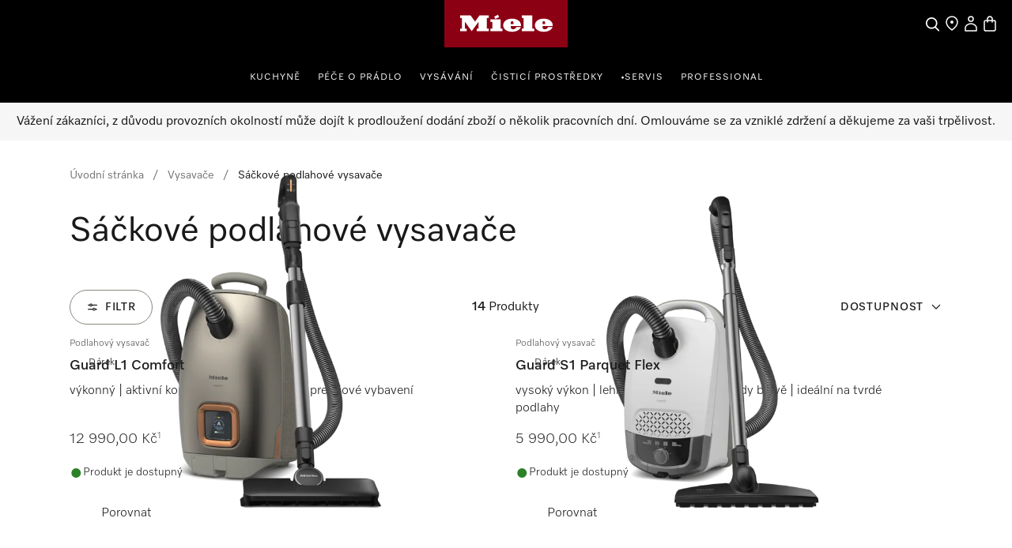

--- FILE ---
content_type: text/html;charset=utf-8
request_url: https://www.miele.cz/category/1016468/sackove-podlahove-vysavace?info=200001541-ZPV
body_size: 40362
content:
<!DOCTYPE html><html  lang="cs-CZ" data-capo=""><head><meta charset="utf-8">
<meta name="viewport" content="width=device-width, initial-scale=1">
<title>Sáčkové podlahové vysavače online | Miele </title>
<style>.product-cards li[data-v-d810e316]{list-style:none}.product-list-filter-drawer[data-v-d810e316]{--cw-modal-spacing-content-vertical-padding:0}.hls-list-interaction-bar[data-v-d810e316]{display:flex;flex-direction:column}.hls-list-sort-dropdown[data-v-d810e316]{z-index:var(--dcf-z-index-above)}.dcf-dropdown[data-v-d810e316]{min-width:0}.hls-total-results[data-v-d810e316],.hls-total-results-number[data-v-d810e316]{font-size:var(--dcf-tile-description-font-size)}.hls-total-results[data-v-d810e316]{display:inline-block;font-weight:var(--dcf-font-weight-normal);line-height:1.375rem}.hls-total-results[data-v-d810e316]:first-letter{text-transform:capitalize}.hls-product-list-section[data-v-d810e316]{grid-template-columns:repeat(12,1fr);justify-content:center;margin-bottom:6rem}.hls-product-list-section .hls-buyers-guide-wrapper[data-v-d810e316]{grid-column:1/-1;grid-row:2}.hls-product-list-section--loading[data-v-d810e316]{justify-content:inherit}@media (min-width:768px){.hls-product-list-section[data-v-d810e316]{justify-content:start}}@media only screen and (min-width:1728px){.hls-product-list-section .product-cards__product[data-v-d810e316]{grid-column:span 4/span 4}}@media (min-width:1921px){.hls-product-list-section .product-cards__product[data-v-d810e316]{grid-column:span 3/span 3}}.hls-side-bar-header[data-v-d810e316]{align-items:center;display:flex;justify-content:space-between}.hls-side-bar-header__button[data-v-d810e316]{display:none}@media (min-width:576px){.hls-side-bar-header__button[data-v-d810e316]{display:block}}.hls-active-filters[data-v-d810e316]{margin-left:calc(var(--dcf-grid-outer-gap)*-1);margin-right:calc(var(--dcf-grid-outer-gap)*-1);-ms-overflow-style:none;scrollbar-width:none}.hls-active-filters__button[data-v-d810e316]:first-child{margin-left:var(--dcf-grid-outer-gap)}.hls-active-filters__button[data-v-d810e316]:last-child{padding-right:var(--dcf-grid-outer-gap)}.hls-active-filters[data-v-d810e316]::-webkit-scrollbar{display:none}.hls-active-filters[data-v-d810e316]:after,.hls-active-filters[data-v-d810e316]:before{content:"";height:2.25rem;pointer-events:none;position:absolute;width:var(--dcf-grid-outer-gap)}.hls-active-filters[data-v-d810e316]:after{background:linear-gradient(270deg,#ffffffe6 40%,#ffffff0d);right:-1px}.hls-active-filters[data-v-d810e316]:before{background:linear-gradient(90deg,#ffffffe6 40%,#ffffff0d);left:-1px}@media (min-width:992px){.hls-active-filters[data-v-d810e316]{margin-left:0;margin-right:0}.hls-active-filters__button[data-v-d810e316]:first-child{margin-left:0}.hls-active-filters__button[data-v-d810e316]:last-child{padding-right:0}}</style>
<style>.dcf-sidebar__close-button>svg{display:inline-flex}.hls-product-list-pagination{margin-top:-4rem}.hls-product-list-pagination a{pointer-events:auto}.hls-product-list-section__item{margin-bottom:2rem}.award-modal__image{margin:0 auto}.dcf-usp-bar__icon{display:none}@media only screen and (min-width:768px){.hls-energy-label-modal dialog img{height:70vh}}</style>
<link rel="stylesheet" href="/nuxt-ecom/entry.C4CeCAon.css" crossorigin>
<link rel="stylesheet" href="/nuxt-ecom/inline-chat.D0T3R7J9.css" crossorigin>
<link rel="stylesheet" href="/nuxt-ecom/base.DVn8lmyN.css" crossorigin>
<link rel="stylesheet" href="/nuxt-ecom/BaseLayout.CyEjODS0.css" crossorigin>
<link rel="stylesheet" href="/nuxt-ecom/Select.BUP3sE_-.css" crossorigin>
<link rel="stylesheet" href="/nuxt-ecom/AddToCartModal.A5HuirP8.css" crossorigin>
<link rel="stylesheet" href="/nuxt-ecom/Skeleton.DbWhTULh.css" crossorigin>
<link rel="stylesheet" href="/nuxt-ecom/EnergyLabel.CjfcrPPp.css" crossorigin>
<link rel="stylesheet" href="/nuxt-ecom/Modal.Bv-281fg.css" crossorigin>
<link rel="stylesheet" href="/nuxt-ecom/Pagination.Bvz1Qp-y.css" crossorigin>
<link rel="stylesheet" href="/nuxt-ecom/HlsDivider.BczCVFSb.css" crossorigin>
<link rel="stylesheet" href="/nuxt-ecom/useOnRouteChange.-fEEHuls.css" crossorigin>
<link rel="stylesheet" href="/nuxt-ecom/Price.C58wBvq0.css" crossorigin>
<link rel="stylesheet" href="/nuxt-ecom/Tooltip.Bhy7Te8D.css" crossorigin>
<link rel="stylesheet" href="/nuxt-ecom/Checkbox.A6wjyrYu.css" crossorigin>
<link rel="stylesheet" href="/nuxt-ecom/Status.RlnA7HNs.css" crossorigin>
<link rel="stylesheet" href="/nuxt-ecom/LegalFootnotes.DMH6rR96.css" crossorigin>
<link rel="stylesheet" href="/nuxt-ecom/RadioButton.Bui-xSck.css" crossorigin>
<link rel="stylesheet" href="/nuxt-ecom/TextInput.mwvGCuvq.css" crossorigin>
<link rel="stylesheet" href="/nuxt-ecom/FormClearButton.BIGxicxj.css" crossorigin>
<link rel="stylesheet" href="/nuxt-ecom/Accordion.DXvLqHJk.css" crossorigin>
<link rel="stylesheet" href="/nuxt-ecom/CardGrid.TOctCi37.css" crossorigin>
<link rel="stylesheet" href="/nuxt-ecom/ContactUsOverlay.CaDo54e3.css" crossorigin>
<link rel="stylesheet" href="/nuxt-ecom/TextClamp.Dx4nGknY.css" crossorigin>
<link rel="modulepreload" as="script" crossorigin href="/nuxt-ecom/CTACYNxa.js">
<link rel="modulepreload" as="script" crossorigin href="/nuxt-ecom/D3mtdXPW.js">
<link rel="modulepreload" as="script" crossorigin href="/nuxt-ecom/CU0mKmnA.js">
<link rel="modulepreload" as="script" crossorigin href="/nuxt-ecom/DlDkO2HQ.js">
<link rel="modulepreload" as="script" crossorigin href="/nuxt-ecom/BSvTPAmK.js">
<link rel="modulepreload" as="script" crossorigin href="/nuxt-ecom/Ys_FChl7.js">
<link rel="modulepreload" as="script" crossorigin href="/nuxt-ecom/CkSHpZwB.js">
<link rel="modulepreload" as="script" crossorigin href="/nuxt-ecom/Dww69c57.js">
<link rel="modulepreload" as="script" crossorigin href="/nuxt-ecom/x_rD_Ya3.js">
<link rel="modulepreload" as="script" crossorigin href="/nuxt-ecom/CF6HS8pF.js">
<link rel="modulepreload" as="script" crossorigin href="/nuxt-ecom/Ctpul8em.js">
<link rel="modulepreload" as="script" crossorigin href="/nuxt-ecom/Blzz2gtf.js">
<link rel="modulepreload" as="script" crossorigin href="/nuxt-ecom/CmdrhV2O.js">
<link rel="modulepreload" as="script" crossorigin href="/nuxt-ecom/32IQ8zLz.js">
<link rel="modulepreload" as="script" crossorigin href="/nuxt-ecom/CFaqSyjC.js">
<link rel="modulepreload" as="script" crossorigin href="/nuxt-ecom/DLT_BKr2.js">
<link rel="modulepreload" as="script" crossorigin href="/nuxt-ecom/C3bIhAro.js">
<link rel="modulepreload" as="script" crossorigin href="/nuxt-ecom/E0L_0cXt.js">
<link rel="modulepreload" as="script" crossorigin href="/nuxt-ecom/0FGpHRKR.js">
<link rel="modulepreload" as="script" crossorigin href="/nuxt-ecom/DZk8etS3.js">
<link rel="modulepreload" as="script" crossorigin href="/nuxt-ecom/AlLIcGwF.js">
<link rel="modulepreload" as="script" crossorigin href="/nuxt-ecom/DyHJgbQJ.js">
<link rel="modulepreload" as="script" crossorigin href="/nuxt-ecom/Bru2F5eI.js">
<link rel="modulepreload" as="script" crossorigin href="/nuxt-ecom/DhxZ1OzU.js">
<link rel="modulepreload" as="script" crossorigin href="/nuxt-ecom/CpvFgJpQ.js">
<link rel="modulepreload" as="script" crossorigin href="/nuxt-ecom/CJ2_ROIP.js">
<link rel="modulepreload" as="script" crossorigin href="/nuxt-ecom/B8IdAHJE.js">
<link rel="modulepreload" as="script" crossorigin href="/nuxt-ecom/BGlrkggq.js">
<link rel="modulepreload" as="script" crossorigin href="/nuxt-ecom/CYc5hGxZ.js">
<link rel="modulepreload" as="script" crossorigin href="/nuxt-ecom/DRK-3I1I.js">
<link rel="modulepreload" as="script" crossorigin href="/nuxt-ecom/Ad1HPfaa.js">
<link rel="modulepreload" as="script" crossorigin href="/nuxt-ecom/8uEUO8gL.js">
<link rel="modulepreload" as="script" crossorigin href="/nuxt-ecom/Dr6Wi9_O.js">
<link rel="modulepreload" as="script" crossorigin href="/nuxt-ecom/DMZEJIlr.js">
<link rel="modulepreload" as="script" crossorigin href="/nuxt-ecom/CSzWJ7X-.js">
<link rel="modulepreload" as="script" crossorigin href="/nuxt-ecom/Dt6BJu0_.js">
<link rel="modulepreload" as="script" crossorigin href="/nuxt-ecom/zaBjO4dt.js">
<link rel="modulepreload" as="script" crossorigin href="/nuxt-ecom/C_Bq1Bi6.js">
<link rel="modulepreload" as="script" crossorigin href="/nuxt-ecom/iQ22cnGO.js">
<link rel="modulepreload" as="script" crossorigin href="/nuxt-ecom/NfmWBqsm.js">
<link rel="modulepreload" as="script" crossorigin href="/nuxt-ecom/CRFKU4Y0.js">
<link rel="modulepreload" as="script" crossorigin href="/nuxt-ecom/DG_xM7em.js">
<link rel="modulepreload" as="script" crossorigin href="/nuxt-ecom/HiIGGuZS.js">
<link rel="modulepreload" as="script" crossorigin href="/nuxt-ecom/CtRu48qb.js">
<link rel="modulepreload" as="script" crossorigin href="/nuxt-ecom/M3_GO9NL.js">
<link rel="modulepreload" as="script" crossorigin href="/nuxt-ecom/BWmzL5HR.js">
<link rel="modulepreload" as="script" crossorigin href="/nuxt-ecom/rDBzKHyM.js">
<link rel="modulepreload" as="script" crossorigin href="/nuxt-ecom/DtSpk7oT.js">
<link rel="modulepreload" as="script" crossorigin href="/nuxt-ecom/DYnkFuZF.js">
<link rel="modulepreload" as="script" crossorigin href="/nuxt-ecom/DBqcQVwx.js">
<link rel="modulepreload" as="script" crossorigin href="/nuxt-ecom/DP5-7b8H.js">
<link rel="modulepreload" as="script" crossorigin href="/nuxt-ecom/CCfRyyfd.js">
<link rel="modulepreload" as="script" crossorigin href="/nuxt-ecom/DavQo26D.js">
<link rel="modulepreload" as="script" crossorigin href="/nuxt-ecom/DKKQ16WO.js">
<link rel="modulepreload" as="script" crossorigin href="/nuxt-ecom/CSuQgzK6.js">
<link rel="modulepreload" as="script" crossorigin href="/nuxt-ecom/mQr9hjcq.js">
<link rel="prefetch" as="script" crossorigin href="/nuxt-ecom/CNPbXtX5.js">
<link rel="prefetch" as="style" crossorigin href="/nuxt-ecom/_slug_.DRxI9Pm3.css">
<link rel="prefetch" as="style" crossorigin href="/nuxt-ecom/Carousel.rs4bZHaJ.css">
<link rel="prefetch" as="style" crossorigin href="/nuxt-ecom/SelectionCard.BESz60Ab.css">
<link rel="prefetch" as="style" crossorigin href="/nuxt-ecom/QuantitySelector.ffgBXcCy.css">
<link rel="prefetch" as="style" crossorigin href="/nuxt-ecom/SystemNotification.DGgV7A3r.css">
<link rel="prefetch" as="style" crossorigin href="/nuxt-ecom/ThumbnailCard.CVsSmJuX.css">
<link rel="prefetch" as="script" crossorigin href="/nuxt-ecom/BoUesFi1.js">
<link rel="prefetch" as="script" crossorigin href="/nuxt-ecom/DGGMh_sf.js">
<link rel="prefetch" as="script" crossorigin href="/nuxt-ecom/B9UpVV4n.js">
<link rel="prefetch" as="script" crossorigin href="/nuxt-ecom/DSK88dPn.js">
<link rel="prefetch" as="script" crossorigin href="/nuxt-ecom/v5zv3fsG.js">
<link rel="prefetch" as="script" crossorigin href="/nuxt-ecom/DyFz_G2c.js">
<link rel="prefetch" as="script" crossorigin href="/nuxt-ecom/BsgccyDi.js">
<link rel="prefetch" as="script" crossorigin href="/nuxt-ecom/Cr7SPilH.js">
<link rel="prefetch" as="script" crossorigin href="/nuxt-ecom/DjBn00eH.js">
<link rel="prefetch" as="script" crossorigin href="/nuxt-ecom/BWPA-sEi.js">
<link rel="prefetch" as="script" crossorigin href="/nuxt-ecom/VdRwvkyA.js">
<link rel="prefetch" as="script" crossorigin href="/nuxt-ecom/Dmsat4HC.js">
<link rel="prefetch" as="script" crossorigin href="/nuxt-ecom/mrqarS7w.js">
<link rel="prefetch" as="script" crossorigin href="/nuxt-ecom/HA8JKU7u.js">
<link rel="prefetch" as="script" crossorigin href="/nuxt-ecom/bQOQ1owH.js">
<link rel="prefetch" as="script" crossorigin href="/nuxt-ecom/nzuqVijD.js">
<link rel="prefetch" as="script" crossorigin href="/nuxt-ecom/CkNti4oQ.js">
<link rel="prefetch" as="script" crossorigin href="/nuxt-ecom/C9nvIMPx.js">
<link rel="prefetch" as="script" crossorigin href="/nuxt-ecom/DsKqtivm.js">
<link rel="prefetch" as="script" crossorigin href="/nuxt-ecom/Cmqnnwdu.js">
<link rel="prefetch" as="script" crossorigin href="/nuxt-ecom/BdanA165.js">
<link rel="prefetch" as="script" crossorigin href="/nuxt-ecom/JDCgL2zE.js">
<link rel="prefetch" as="script" crossorigin href="/nuxt-ecom/tqW6yni4.js">
<link rel="prefetch" as="script" crossorigin href="/nuxt-ecom/lT4J1aaX.js">
<link rel="prefetch" as="script" crossorigin href="/nuxt-ecom/Cp2WaWEr.js">
<link rel="prefetch" as="script" crossorigin href="/nuxt-ecom/BV3iXsn3.js">
<link rel="prefetch" as="script" crossorigin href="/nuxt-ecom/kST-xd4s.js">
<link rel="prefetch" as="script" crossorigin href="/nuxt-ecom/DfCa541O.js">
<link rel="prefetch" as="script" crossorigin href="/nuxt-ecom/BD20NhVK.js">
<link rel="prefetch" as="script" crossorigin href="/nuxt-ecom/BLsOhEU3.js">
<link rel="prefetch" as="script" crossorigin href="/nuxt-ecom/BkiAkXrA.js">
<link rel="prefetch" as="script" crossorigin href="/nuxt-ecom/ClUc1TEo.js">
<link rel="prefetch" as="script" crossorigin href="/nuxt-ecom/BkhDxwbm.js">
<link rel="prefetch" as="style" crossorigin href="/nuxt-ecom/customer-assistance-default.C-uTvB6G.css">
<link rel="prefetch" as="script" crossorigin href="/nuxt-ecom/CCU4lM8m.js">
<link rel="prefetch" as="style" crossorigin href="/nuxt-ecom/customer-assistance.C8I-zovR.css">
<link rel="prefetch" as="style" crossorigin href="/nuxt-ecom/Breadcrumbs.DGLyfbS4.css">
<link rel="prefetch" as="script" crossorigin href="/nuxt-ecom/Ip-FzkI9.js">
<link rel="prefetch" as="script" crossorigin href="/nuxt-ecom/B3OecwGk.js">
<link rel="prefetch" as="script" crossorigin href="/nuxt-ecom/1kWoI8MZ.js">
<link rel="prefetch" as="script" crossorigin href="/nuxt-ecom/KowHlJ7t.js">
<link rel="prefetch" as="style" crossorigin href="/nuxt-ecom/default.13j56Jgo.css">
<link rel="prefetch" as="script" crossorigin href="/nuxt-ecom/CgWqclmZ.js">
<link rel="prefetch" as="script" crossorigin href="/nuxt-ecom/Dyzwxl2B.js">
<link rel="prefetch" as="style" crossorigin href="/nuxt-ecom/npx.8Sl6DiKr.css">
<link rel="prefetch" as="script" crossorigin href="/nuxt-ecom/9Fn3O3d9.js">
<link rel="prefetch" as="style" crossorigin href="/nuxt-ecom/splitImage.Bg_suAVM.css">
<link rel="prefetch" as="style" crossorigin href="/nuxt-ecom/Grid.DwUI_B-5.css">
<link rel="prefetch" as="style" crossorigin href="/nuxt-ecom/Grid.Bns19nht.css">
<link rel="prefetch" as="script" crossorigin href="/nuxt-ecom/D_uXYuhM.js">
<link rel="prefetch" as="script" crossorigin href="/nuxt-ecom/BfsnL-g8.js">
<link rel="prefetch" as="script" crossorigin href="/nuxt-ecom/DofN7BXc.js">
<link rel="prefetch" as="script" crossorigin href="/nuxt-ecom/Co6rdJfY.js">
<link rel="prefetch" as="script" crossorigin href="/nuxt-ecom/Bxrj7f6w.js">
<link rel="prefetch" as="script" crossorigin href="/nuxt-ecom/CcBJoOSe.js">
<link rel="prefetch" as="script" crossorigin href="/nuxt-ecom/BnsBkgJW.js">
<link rel="prefetch" as="script" crossorigin href="/nuxt-ecom/CqO0t3ZO.js">
<link rel="prefetch" as="script" crossorigin href="/nuxt-ecom/B3OUpEyi.js">
<link rel="prefetch" as="script" crossorigin href="/nuxt-ecom/B3kYtgnr.js">
<link rel="prefetch" as="script" crossorigin href="/nuxt-ecom/JAPXWS7H.js">
<link rel="prefetch" as="style" crossorigin href="/nuxt-ecom/split.CwYIDvn3.css">
<link rel="prefetch" as="script" crossorigin href="/nuxt-ecom/ClDBwQSE.js">
<link rel="prefetch" as="script" crossorigin href="/nuxt-ecom/N32b1psc.js">
<link rel="prefetch" as="script" crossorigin href="/nuxt-ecom/BGVnURJY.js">
<link rel="prefetch" as="script" crossorigin href="/nuxt-ecom/B5sIBXaL.js">
<link rel="prefetch" as="script" crossorigin href="/nuxt-ecom/Bt8Q6QEp.js">
<link rel="prefetch" as="script" crossorigin href="/nuxt-ecom/vg84Ohul.js">
<link rel="prefetch" as="script" crossorigin href="/nuxt-ecom/BV_dO1JC.js">
<link rel="prefetch" as="image" type="image/svg+xml" href="/nuxt-ecom/image-fallback-background-48x48.CtKncLT8.svg">
<meta name="description" content="Sáčkové podlahové vysavače Miele: ✓ Přímo od výrobce ✓ Dlouhodobá kvalita Miele ➤ Sáčkové podlahové vysavače Miele online">
<meta name="robots" content="index,follow">
<link href="https://www.miele.cz/category/1016468/sackove-podlahove-vysavace" rel="canonical">
<link href="https://www.miele.cz/category/1016468/sackove-podlahove-vysavace" hreflang="cs-CZ" rel="alternate">
<script type="module" src="/nuxt-ecom/CTACYNxa.js" crossorigin></script>
<link rel="preload" as="fetch" fetchpriority="low" crossorigin="anonymous" href="/nuxt-ecom/builds/meta/0a092fc0-6fdf-4bb6-ad84-e65198129289.json"></head><body><div id="__nuxt"><!--[--><!--[--><header class="dhf-header dhf-header--persist"><!----><div class="dhf-header__contents"><div class="dhf-header__actions"><nav class="dhf-jump-navigation" data-v-0e3b04b6><ul class="dhf-jump-navigation__list" role="menu" data-v-0e3b04b6><li class="dhf-jump-navigation__list-item" role="menuitem" data-v-0e3b04b6><button class="dhf-jump-navigation__link" tabindex="0" data-v-0e3b04b6><span class="dhf-jump-navigation__link-icon" aria-hidden="true" data-v-0e3b04b6><svg xmlns="http://www.w3.org/2000/svg" width="12" height="12" fill="currentColor" viewBox="0 0 12 12" data-v-0e3b04b6><path fill-rule="evenodd" clip-rule="evenodd" d="M6 1.5a.5.5 0 0 1 .5.5v6.793l1.896-1.897a.5.5 0 1 1 .708.708l-2.75 2.75a.5.5 0 0 1-.708 0l-2.75-2.75a.5.5 0 1 1 .708-.708L5.5 8.793V2a.5.5 0 0 1 .5-.5Z" data-v-0e3b04b6></path></svg></span><span class="dhf-jump-navigation__link-text" data-v-0e3b04b6>Přejít na obsah</span></button></li></ul></nav><a class="dhf-header__actions-logo" href="/" aria-label="Domovská stránka Miele" data-testid="dhf-header-logo"><div class="dhf-logo"><span class="sr-only">Domovská stránka Miele</span><svg version="1.1" xmlns="http://www.w3.org/2000/svg" x="0" y="0" width="100" height="38.3" viewBox="0, 0, 100, 38.3" aria-hidden="true"><g id="Background"><rect x="0" y="0" width="100" height="38.3" fill="#000000" fill-opacity="0"></rect></g><g id="Layer_1"><path d="M0,38.3 L100,38.3 L100,0 L0,0 z" fill="#8C0014"></path><path d="M79.617,21.127 L79.617,22.105 C79.617,22.927 80.359,23.682 81.524,23.682 C83.195,23.682 83.866,22.419 84.003,21.89 C85.809,21.89 87.23,21.889 87.741,21.889 C87.184,23.621 84.887,25.678 80.663,25.678 C75.158,25.678 73.432,22.696 73.432,20.417 C73.432,17.986 75.426,15.093 80.654,15.093 C85.174,15.093 87.876,17.713 87.876,20.418 C87.876,20.87 87.838,21.127 87.838,21.127 z M79.617,19.483 L81.711,19.483 L81.711,18.142 C81.711,17.737 81.388,17.096 80.657,17.096 C79.979,17.096 79.617,17.71 79.617,18.136 z M64.278,23.111 L62.79,23.111 L62.79,25.209 L72.845,25.209 L72.845,23.111 L71.337,23.111 L71.337,12.443 L62.79,12.443 L62.79,14.542 L64.278,14.542 z M53.919,21.127 L53.919,22.105 C53.919,22.927 54.663,23.682 55.828,23.682 C57.498,23.682 58.17,22.419 58.306,21.89 C60.113,21.89 61.534,21.889 62.045,21.889 C61.488,23.621 59.19,25.678 54.967,25.678 C49.461,25.678 47.736,22.696 47.736,20.417 C47.736,17.986 49.728,15.093 54.959,15.093 C59.477,15.093 62.181,17.713 62.181,20.418 C62.181,20.87 62.142,21.127 62.142,21.127 z M53.919,19.483 L56.014,19.483 L56.014,18.142 C56.014,17.737 55.691,17.096 54.96,17.096 C54.283,17.096 53.919,17.71 53.919,18.136 z M44.435,13.76 L43.462,11.908 L40.39,13.492 L41.363,15.362 z M45.656,15.611 L37.396,15.611 L37.396,17.71 L38.902,17.71 L38.902,23.111 L37.396,23.111 L37.396,25.209 L47.163,25.209 L47.163,23.111 L45.656,23.111 z M28.524,12.443 L36.041,12.443 L36.041,14.543 L34.534,14.543 L34.534,23.111 L36.041,23.111 L36.041,25.209 L26.271,25.209 L26.271,23.111 L27.779,23.111 L27.779,17.558 L22.228,25.209 L16.656,17.558 L16.656,23.111 L18.164,23.111 L18.164,25.209 L12.763,25.209 L12.763,23.111 L14.252,23.111 L14.252,14.543 L12.763,14.543 L12.763,12.443 L21.292,12.443 L24.917,17.424 z" fill="#FFFFFF"></path></g></svg></div></a><div class="dhf-header__actions-icons"><!----><!--[--><span class="dhf-header__actions-item dhf-header__actions-item--search"><a href="/search" aria-label="Vyhledavani" data-testid="dhf-header-actions-search" class="dhf-header__actions-item-link"><span class="dhf-header__nav-icon"><!----></span><span class="dhf-header__nav-icon--inverted"><!----></span><span class="sr-only">Vyhledavani</span></a></span><span class="dhf-header__actions-item dhf-header__actions-item--location"><a href="/c/vyhledani-prodejce-15.htm" aria-label="Najít prodejce" data-testid="dhf-header-actions-location" class="dhf-header__actions-item-link"><span class="dhf-header__nav-icon"><!----></span><span class="dhf-header__nav-icon--inverted"><!----></span><span class="sr-only">Najít prodejce</span></a></span><span class="dhf-header__actions-item dhf-header__actions-item--accounts"><button aria-label="Můj účet" data-testid="dhf-header-actions-accounts" class="dhf-header__actions-item-button"><span class="dhf-header__nav-icon"><!----></span><span class="dhf-header__nav-icon--inverted"><!----></span><!----><span class="sr-only">Můj účet</span></button></span><span class="dhf-header__actions-item dhf-header__actions-item--bag"><button aria-label="Basket" data-testid="dhf-header-actions-bag" class="dhf-header__actions-item-button"><span class="dhf-header__nav-icon"><!----></span><span class="dhf-header__nav-icon--inverted"><!----></span><!----><span class="sr-only">Basket</span></button></span><!--]--></div></div><nav id="menu" role="navigation" aria-label="Main menu" class="dhf-nav"><div class="dhf-nav__actions"><button id="menubutton" data-testid="dhf-header-mobile-menu-btn" aria-label="Zobrazit menu" aria-haspopup="true" aria-controls="menu" aria-expanded="false"><!----></button></div><ul id="menu" class="dhf-header__navigation-first-level" role="menu"><!--[--><!--[--><!----><li class="dhf-header__navigation-first-level-item" role="menuitem"><!--[--><a class="dhf-header__navigation-first-level-item-link" href="/c/kuchyne-56.htm" target="_self">Kuchyně</a><button class="dhf-header__navigation-first-level-item-button"><span>Kuchyně</span><!----></button><button class="dhf-header__navigation-first-level-item-assist" aria-expanded="false" aria-controls="second-level-0" aria-label="Kuchyně - Zobrazit menu"><span class="dhf-header__navigation-assist-icon"><!----></span></button><!--]--><ul id="second-level-0" class="dhf-header__navigation-second-level"><li class="dhf-header__navigation-static-links"><ul><!--[--><li class="dhf-header__navigation-static-links-item"><a href="/c/miele-ceska-republika-200.htm" class="dhf-header__navigation-static-links-item-link" target="_self"><span class="dhf-header__navigation-static-links-item-link-icon"><!----></span><span class="dhf-header__navigation-static-links-item-link-text">Miele Experience Center</span></a></li><li class="dhf-header__navigation-static-links-item"><a href="/cs/akce-158" class="dhf-header__navigation-static-links-item-link" target="_self"><span class="dhf-header__navigation-static-links-item-link-icon"><!----></span><span class="dhf-header__navigation-static-links-item-link-text">Akce</span></a></li><li class="dhf-header__navigation-static-links-item"><a href="/c/udrzitelnost-4136.htm" class="dhf-header__navigation-static-links-item-link" target="_self"><span class="dhf-header__navigation-static-links-item-link-icon"><!----></span><span class="dhf-header__navigation-static-links-item-link-text">Udržitelnost</span></a></li><li class="dhf-header__navigation-static-links-item"><a href="/c/product-advisor-overview-page-5384.htm" class="dhf-header__navigation-static-links-item-link" target="_self"><span class="dhf-header__navigation-static-links-item-link-icon"><!----></span><span class="dhf-header__navigation-static-links-item-link-text">Nákupní poradce</span></a></li><li class="dhf-header__navigation-static-links-item"><a href="/c/kulinarske-akce-2313.htm" class="dhf-header__navigation-static-links-item-link" target="_self"><span class="dhf-header__navigation-static-links-item-link-icon"><!----></span><span class="dhf-header__navigation-static-links-item-link-text">Kulinářské akce</span></a></li><li class="dhf-header__navigation-static-links-item"><a href="/c/workshop-prani-s-miele-5161.htm" class="dhf-header__navigation-static-links-item-link" target="_self"><span class="dhf-header__navigation-static-links-item-link-icon"><!----></span><span class="dhf-header__navigation-static-links-item-link-text">Praní s Miele</span></a></li><!--]--></ul></li><li class="dhf-header__sub-nav"><div class="dhf-header__sub-nav-title"><button data-testid="dhf-header-menu-second-level-back-btn"><!----></button><span>Kuchyně</span></div><ul class="dhf-header__navigation-second-level-items"><!--[--><li class="dhf-header__navigation-second-level-item"><span class="dhf-header__navigation-second-level-item-heading">Vaření a pečení</span><button class="dhf-header__navigation-second-level-item-button"><span>Vaření a pečení</span><!----></button><ul id="third-level-00" class="dhf-header__navigation-third-level"><li class="dhf-header__sub-nav"><div class="dhf-header__sub-nav-title"><button data-testid="dhf-header-menu-third-level-back-btn"><!----></button><span>Vaření a pečení</span></div><ul class="dhf-header__navigation-third-level-items"><!--[--><li class="dhf-header__navigation-third-level-item"><a class="dhf-header__navigation-third-level-item-link" href="/category/1022125/pecici-trouby">Pečicí trouby</a></li><li class="dhf-header__navigation-third-level-item"><a class="dhf-header__navigation-third-level-item-link" href="/category/1022126/parni-trouby-a-konvektomaty">Parní trouby a konvektomaty</a></li><li class="dhf-header__navigation-third-level-item"><a class="dhf-header__navigation-third-level-item-link" href="/category/1013130/mikrovlnne-trouby">Mikrovlnné trouby</a></li><li class="dhf-header__navigation-third-level-item"><a class="dhf-header__navigation-third-level-item-link" href="/category/1022127/nahrivace-a-vakuovaci-zasuvky">Nahřívače nádobí a vakuovací zásuvky</a></li><li class="dhf-header__navigation-third-level-item"><a class="dhf-header__navigation-third-level-item-link" href="/category/1013778/varne-desky">Varné desky</a></li><li class="dhf-header__navigation-third-level-item"><a class="dhf-header__navigation-third-level-item-link" href="/category/1014080/odsavace-par">Odsavače par</a></li><li class="dhf-header__navigation-third-level-item"><a class="dhf-header__navigation-third-level-item-link" href="/category/1022144/kuchynske-prislusenstvi">Příslušenství</a></li><li class="dhf-header__navigation-third-level-item"><a class="dhf-header__navigation-third-level-item-link" href="/c/nakupni-poradce-prehled-3212.htm">Nákupní poradce</a></li><!--]--></ul></li></ul></li><li class="dhf-header__navigation-second-level-item"><span class="dhf-header__navigation-second-level-item-heading">Mytí nádobí</span><button class="dhf-header__navigation-second-level-item-button"><span>Mytí nádobí</span><!----></button><ul id="third-level-01" class="dhf-header__navigation-third-level"><li class="dhf-header__sub-nav"><div class="dhf-header__sub-nav-title"><button data-testid="dhf-header-menu-third-level-back-btn"><!----></button><span>Mytí nádobí</span></div><ul class="dhf-header__navigation-third-level-items"><!--[--><li class="dhf-header__navigation-third-level-item"><a class="dhf-header__navigation-third-level-item-link" href="/category/1015063/mycky-nadobi">Myčky nádobí</a></li><li class="dhf-header__navigation-third-level-item"><a class="dhf-header__navigation-third-level-item-link" href="/category/1017550/prislusenstvi-k-myckam-nadobi">Příslušenství</a></li><li class="dhf-header__navigation-third-level-item"><a class="dhf-header__navigation-third-level-item-link" href="/category/1015066/profesionalni-mycky">Profesionální myčky</a></li><li class="dhf-header__navigation-third-level-item"><a class="dhf-header__navigation-third-level-item-link" href="/category/1017433/myci-prostredky">Mycí prostředky</a></li><li class="dhf-header__navigation-third-level-item"><a class="dhf-header__navigation-third-level-item-link" href="/c/nakupni-poradce-miele-pro-mycky-nadobi-3201.htm">Nákupní poradce</a></li><!--]--></ul></li></ul></li><li class="dhf-header__navigation-second-level-item"><span class="dhf-header__navigation-second-level-item-heading">Chlazení a mražení</span><button class="dhf-header__navigation-second-level-item-button"><span>Chlazení a mražení</span><!----></button><ul id="third-level-02" class="dhf-header__navigation-third-level"><li class="dhf-header__sub-nav"><div class="dhf-header__sub-nav-title"><button data-testid="dhf-header-menu-third-level-back-btn"><!----></button><span>Chlazení a mražení</span></div><ul class="dhf-header__navigation-third-level-items"><!--[--><li class="dhf-header__navigation-third-level-item"><a class="dhf-header__navigation-third-level-item-link" href="/category/1022129/chladnicky-a-mraznicky">Chladničky a mrazničky</a></li><li class="dhf-header__navigation-third-level-item"><a class="dhf-header__navigation-third-level-item-link" href="/category/1014604/volne-stojici-chladnicky">Volně stojící chladničky</a></li><li class="dhf-header__navigation-third-level-item"><a class="dhf-header__navigation-third-level-item-link" href="/category/1014792/volne-stojici-chladnicky-s-mraznickou">Volně stojící chladničky s mrazničkou</a></li><li class="dhf-header__navigation-third-level-item"><a class="dhf-header__navigation-third-level-item-link" href="/category/1014941/volne-stojici-mraznicky">Volně stojící mrazničky</a></li><li class="dhf-header__navigation-third-level-item"><a class="dhf-header__navigation-third-level-item-link" href="/category/1014603/vestavne-chladnicky">Vestavné chladničky</a></li><li class="dhf-header__navigation-third-level-item"><a class="dhf-header__navigation-third-level-item-link" href="/category/1014791/vestavne-chladnicky-s-mraznickou">Vestavné chladničky s mrazničkou</a></li><li class="dhf-header__navigation-third-level-item"><a class="dhf-header__navigation-third-level-item-link" href="/category/1014940/vestavne-mraznicky">Vestavné mrazničky</a></li><li class="dhf-header__navigation-third-level-item"><a class="dhf-header__navigation-third-level-item-link" href="/category/1014602/vinoteky">Vinotéky</a></li><li class="dhf-header__navigation-third-level-item"><a class="dhf-header__navigation-third-level-item-link" href="/category/1017549/prislusenstvi-k-chladnickam-mraznickam-a-vinotekam">Příslušenství</a></li><li class="dhf-header__navigation-third-level-item"><a class="dhf-header__navigation-third-level-item-link" href="/category/1022130/mastercool">MasterCool</a></li><li class="dhf-header__navigation-third-level-item"><a class="dhf-header__navigation-third-level-item-link" href="/c/nakupni-poradce-miele-pro-chladnicky-a-mraznicky-3209.htm">Nákupní poradce</a></li><!--]--></ul></li></ul></li><li class="dhf-header__navigation-second-level-item"><span class="dhf-header__navigation-second-level-item-heading">Kávovary</span><button class="dhf-header__navigation-second-level-item-button"><span>Kávovary</span><!----></button><ul id="third-level-03" class="dhf-header__navigation-third-level"><li class="dhf-header__sub-nav"><div class="dhf-header__sub-nav-title"><button data-testid="dhf-header-menu-third-level-back-btn"><!----></button><span>Kávovary</span></div><ul class="dhf-header__navigation-third-level-items"><!--[--><li class="dhf-header__navigation-third-level-item"><a class="dhf-header__navigation-third-level-item-link" href="/category/1014555/volne-stojici-kavovary">Volně stojící kávovary</a></li><li class="dhf-header__navigation-third-level-item"><a class="dhf-header__navigation-third-level-item-link" href="/category/1014554/vestavne-kavovary">Vestavné kávovary</a></li><li class="dhf-header__navigation-third-level-item"><a class="dhf-header__navigation-third-level-item-link" href="/category/1017551/prislusenstvi-ke-kavovarum">Příslušenství</a></li><li class="dhf-header__navigation-third-level-item"><a class="dhf-header__navigation-third-level-item-link" href="/c/nakupni-poradce-miele-pro-kavovary-3200.htm">Nákupní poradce</a></li><!--]--></ul></li></ul></li><!--]--><!----><li class="dhf-header__navigation-item-plp dhf-header__navigation-item-category-link"><a class="dhf-header__navigation-item-plp-label" href="/c/kuchyne-56.htm">V&#237;ce o kuchyňsk&#253;ch spotřebič&#237;ch</a></li></ul></li></ul></li><!--]--><!--[--><!----><li class="dhf-header__navigation-first-level-item" role="menuitem"><!--[--><a class="dhf-header__navigation-first-level-item-link" href="/c/pece-o-pradlo-55.htm" target="_self">Péče o prádlo</a><button class="dhf-header__navigation-first-level-item-button"><span>Péče o prádlo</span><!----></button><button class="dhf-header__navigation-first-level-item-assist" aria-expanded="false" aria-controls="second-level-1" aria-label="Péče o prádlo - Zobrazit menu"><span class="dhf-header__navigation-assist-icon"><!----></span></button><!--]--><ul id="second-level-1" class="dhf-header__navigation-second-level"><!----><li class="dhf-header__sub-nav"><div class="dhf-header__sub-nav-title"><button data-testid="dhf-header-menu-second-level-back-btn"><!----></button><span>Péče o prádlo</span></div><ul class="dhf-header__navigation-second-level-items dhf-header__navigation-second-level-items--final"><!--[--><li class="dhf-header__navigation-second-level-item"><a class="dhf-header__navigation-second-level-item-link dhf-header__navigation-second-level-item-link--only" href="/category/1015696/pracky"><span class="dhf-header__navigation-second-level-item-link-label">Pračky</span></a><!----><!----></li><li class="dhf-header__navigation-second-level-item"><a class="dhf-header__navigation-second-level-item-link dhf-header__navigation-second-level-item-link--only" href="/category/1015698/susicky"><span class="dhf-header__navigation-second-level-item-link-label">Sušičky</span></a><!----><!----></li><li class="dhf-header__navigation-second-level-item"><a class="dhf-header__navigation-second-level-item-link dhf-header__navigation-second-level-item-link--only" href="/category/1015697/pracky-se-susickou"><span class="dhf-header__navigation-second-level-item-link-label">Pračky se sušičkou</span></a><!----><!----></li><li class="dhf-header__navigation-second-level-item"><a class="dhf-header__navigation-second-level-item-link dhf-header__navigation-second-level-item-link--only" href="/category/1015699/zehlici-pristroje"><span class="dhf-header__navigation-second-level-item-link-label">Žehlicí přístroje</span></a><!----><!----></li><li class="dhf-header__navigation-second-level-item"><a class="dhf-header__navigation-second-level-item-link dhf-header__navigation-second-level-item-link--only" href="/category/1022151/prislusenstvi-pece-o-pradlo"><span class="dhf-header__navigation-second-level-item-link-label">Příslušenství</span></a><!----><!----></li><li class="dhf-header__navigation-second-level-item"><a class="dhf-header__navigation-second-level-item-link dhf-header__navigation-second-level-item-link--only" href="/category/1022154/praci-prostredky"><span class="dhf-header__navigation-second-level-item-link-label">Prací prostředky</span></a><!----><!----></li><li class="dhf-header__navigation-second-level-item"><a class="dhf-header__navigation-second-level-item-link dhf-header__navigation-second-level-item-link--only" href="/category/1017432/flakony-s-vuni"><span class="dhf-header__navigation-second-level-item-link-label">Vůně do sušičky prádla</span></a><!----><!----></li><li class="dhf-header__navigation-second-level-item"><a class="dhf-header__navigation-second-level-item-link dhf-header__navigation-second-level-item-link--only" href="/c/nakupni-poradce-miele-pro-pracky-a-susicky-3211.htm"><span class="dhf-header__navigation-second-level-item-link-label">Nákupní poradce</span></a><!----><!----></li><!--]--><!----><li class="dhf-header__navigation-item-plp dhf-header__navigation-item-category-link"><a class="dhf-header__navigation-item-plp-label" href="/c/pece-o-pradlo-55.htm">V&#237;ce informac&#237; o p&#233;či o pr&#225;dlo</a></li></ul></li></ul></li><!--]--><!--[--><!----><li class="dhf-header__navigation-first-level-item" role="menuitem"><!--[--><a class="dhf-header__navigation-first-level-item-link" href="/c/vysavani-54.htm" target="_self">Vysávání</a><button class="dhf-header__navigation-first-level-item-button"><span>Vysávání</span><!----></button><button class="dhf-header__navigation-first-level-item-assist" aria-expanded="false" aria-controls="second-level-2" aria-label="Vysávání - Zobrazit menu"><span class="dhf-header__navigation-assist-icon"><!----></span></button><!--]--><ul id="second-level-2" class="dhf-header__navigation-second-level"><!----><li class="dhf-header__sub-nav"><div class="dhf-header__sub-nav-title"><button data-testid="dhf-header-menu-second-level-back-btn"><!----></button><span>Vysávání</span></div><ul class="dhf-header__navigation-second-level-items dhf-header__navigation-second-level-items--final"><!--[--><li class="dhf-header__navigation-second-level-item"><a class="dhf-header__navigation-second-level-item-link dhf-header__navigation-second-level-item-link--only" href="/category/1016468/sackove-podlahove-vysavace"><span class="dhf-header__navigation-second-level-item-link-label">Sáčkové podlahové vysavače</span></a><!----><!----></li><li class="dhf-header__navigation-second-level-item"><a class="dhf-header__navigation-second-level-item-link dhf-header__navigation-second-level-item-link--only" href="/category/1016469/bezsackove-podlahove-vysavace"><span class="dhf-header__navigation-second-level-item-link-label">Bezsáčkové podlahové vysavače</span></a><!----><!----></li><li class="dhf-header__navigation-second-level-item"><a class="dhf-header__navigation-second-level-item-link dhf-header__navigation-second-level-item-link--only" href="/category/1268048/akumulatorovy-vysavac"><span class="dhf-header__navigation-second-level-item-link-label">Tyčové akumulátorové vysavače</span></a><!----><!----></li><li class="dhf-header__navigation-second-level-item"><a class="dhf-header__navigation-second-level-item-link dhf-header__navigation-second-level-item-link--only" href="/category/1016471/roboticke-vysavace"><span class="dhf-header__navigation-second-level-item-link-label">Robotické vysavače</span></a><!----><!----></li><li class="dhf-header__navigation-second-level-item"><a class="dhf-header__navigation-second-level-item-link dhf-header__navigation-second-level-item-link--only" href="/category/1017544/prislusenstvi-k-vysavacum"><span class="dhf-header__navigation-second-level-item-link-label">Příslušenství</span></a><!----><!----></li><li class="dhf-header__navigation-second-level-item"><a class="dhf-header__navigation-second-level-item-link dhf-header__navigation-second-level-item-link--only" href="/category/1022153/sacky-a-filtry-do-vysavace"><span class="dhf-header__navigation-second-level-item-link-label">Sáčky a filtry do vysavače</span></a><!----><!----></li><li class="dhf-header__navigation-second-level-item"><a class="dhf-header__navigation-second-level-item-link dhf-header__navigation-second-level-item-link--only" href="/c/nakupni-poradce-miele-pro-vysavace-3210.htm"><span class="dhf-header__navigation-second-level-item-link-label">Nákupní poradce</span></a><!----><!----></li><!--]--><!----><li class="dhf-header__navigation-item-plp dhf-header__navigation-item-category-link"><a class="dhf-header__navigation-item-plp-label" href="/c/vysavani-54.htm">V&#237;ce o vysavač&#237;ch</a></li></ul></li></ul></li><!--]--><!--[--><!----><li class="dhf-header__navigation-first-level-item" role="menuitem"><!--[--><a class="dhf-header__navigation-first-level-item-link" href="/c/cistici-prostredky-52.htm" target="_self">Čisticí prostředky</a><button class="dhf-header__navigation-first-level-item-button"><span>Čisticí prostředky</span><!----></button><button class="dhf-header__navigation-first-level-item-assist" aria-expanded="false" aria-controls="second-level-3" aria-label="Čisticí prostředky - Zobrazit menu"><span class="dhf-header__navigation-assist-icon"><!----></span></button><!--]--><ul id="second-level-3" class="dhf-header__navigation-second-level"><!----><li class="dhf-header__sub-nav"><div class="dhf-header__sub-nav-title"><button data-testid="dhf-header-menu-second-level-back-btn"><!----></button><span>Čisticí prostředky</span></div><ul class="dhf-header__navigation-second-level-items dhf-header__navigation-second-level-items--final"><!--[--><li class="dhf-header__navigation-second-level-item"><a class="dhf-header__navigation-second-level-item-link dhf-header__navigation-second-level-item-link--only" href="/category/1022154/praci-prostredky"><span class="dhf-header__navigation-second-level-item-link-label">Prací prostředky </span></a><!----><!----></li><li class="dhf-header__navigation-second-level-item"><a class="dhf-header__navigation-second-level-item-link dhf-header__navigation-second-level-item-link--only" href="/category/1017432/flakony-s-vuni"><span class="dhf-header__navigation-second-level-item-link-label">Vůně do sušičky</span></a><!----><!----></li><li class="dhf-header__navigation-second-level-item"><a class="dhf-header__navigation-second-level-item-link dhf-header__navigation-second-level-item-link--only" href="/category/1017433/myci-prostredky"><span class="dhf-header__navigation-second-level-item-link-label">Mycí prostředky</span></a><!----><!----></li><li class="dhf-header__navigation-second-level-item"><a class="dhf-header__navigation-second-level-item-link dhf-header__navigation-second-level-item-link--only" href="/category/1022153/sacky-a-filtry-do-vysavace"><span class="dhf-header__navigation-second-level-item-link-label">Sáčky a filtry do vysavače</span></a><!----><!----></li><li class="dhf-header__navigation-second-level-item"><a class="dhf-header__navigation-second-level-item-link dhf-header__navigation-second-level-item-link--only" href="/category/1017434/pece-o-pristroje"><span class="dhf-header__navigation-second-level-item-link-label">Péče o přístroje</span></a><!----><!----></li><li class="dhf-header__navigation-second-level-item"><a class="dhf-header__navigation-second-level-item-link dhf-header__navigation-second-level-item-link--only" href="/e/vouchers-v"><span class="dhf-header__navigation-second-level-item-link-label">Uplatnění voucheru</span></a><!----><!----></li><!--]--><!----><li class="dhf-header__navigation-item-plp dhf-header__navigation-item-category-link"><a class="dhf-header__navigation-item-plp-label" href="/c/cistici-prostredky-52.htm">V&#237;ce o čistic&#237;ch prostředc&#237;ch a př&#237;slušenstv&#237;</a></li></ul></li></ul></li><!--]--><!--[--><li class="dhf-header__navigation-first-level-item--dot" role="menuitem"><span class="dhf-header__navigation-first-level-item-separator">•</span></li><li class="dhf-header__navigation-first-level-item" role="menuitem"><!--[--><a class="dhf-header__navigation-first-level-item-link" href="/c/servis-10.htm" target="_self">Servis</a><button class="dhf-header__navigation-first-level-item-button"><span>Servis</span><!----></button><button class="dhf-header__navigation-first-level-item-assist" aria-expanded="false" aria-controls="second-level-4" aria-label="Servis - Zobrazit menu"><span class="dhf-header__navigation-assist-icon"><!----></span></button><!--]--><ul id="second-level-4" class="dhf-header__navigation-second-level"><!----><li class="dhf-header__sub-nav"><div class="dhf-header__sub-nav-title"><button data-testid="dhf-header-menu-second-level-back-btn"><!----></button><span>Servis</span></div><ul class="dhf-header__navigation-second-level-items"><!--[--><li class="dhf-header__navigation-second-level-item"><span class="dhf-header__navigation-second-level-item-heading">Pomoc a informace</span><button class="dhf-header__navigation-second-level-item-button"><span>Pomoc a informace</span><!----></button><ul id="third-level-40" class="dhf-header__navigation-third-level"><li class="dhf-header__sub-nav"><div class="dhf-header__sub-nav-title"><button data-testid="dhf-header-menu-third-level-back-btn"><!----></button><span>Pomoc a informace</span></div><ul class="dhf-header__navigation-third-level-items"><!--[--><li class="dhf-header__navigation-third-level-item"><a class="dhf-header__navigation-third-level-item-link" href="/support/customer-assistance">Pomoc při poruše</a></li><li class="dhf-header__navigation-third-level-item"><a class="dhf-header__navigation-third-level-item-link" href="/c/videa-pro-reseni-svepomoci-1845.htm">Instruktážní videa</a></li><li class="dhf-header__navigation-third-level-item"><a class="dhf-header__navigation-third-level-item-link" href="/f/cz/manuals-125.aspx">Návody k obsluze</a></li><li class="dhf-header__navigation-third-level-item"><a class="dhf-header__navigation-third-level-item-link" href="/c/individualni-poradenstvi-97.htm">Individuální poradenství</a></li><li class="dhf-header__navigation-third-level-item"><a class="dhf-header__navigation-third-level-item-link" href="/c/prospekty-informace-96.htm">Prospekty a informace</a></li><!--]--></ul></li></ul></li><li class="dhf-header__navigation-second-level-item"><span class="dhf-header__navigation-second-level-item-heading">Opravy a údržba</span><button class="dhf-header__navigation-second-level-item-button"><span>Opravy a údržba</span><!----></button><ul id="third-level-41" class="dhf-header__navigation-third-level"><li class="dhf-header__sub-nav"><div class="dhf-header__sub-nav-title"><button data-testid="dhf-header-menu-third-level-back-btn"><!----></button><span>Opravy a údržba</span></div><ul class="dhf-header__navigation-third-level-items"><!--[--><li class="dhf-header__navigation-third-level-item"><a class="dhf-header__navigation-third-level-item-link" href="/c/oprava-26.htm">Objednat opravu</a></li><li class="dhf-header__navigation-third-level-item"><a class="dhf-header__navigation-third-level-item-link" href="/c/nahradni-dily-a-prislusenstvi-24.htm">Náhradní díly a příslušenství</a></li><li class="dhf-header__navigation-third-level-item"><a class="dhf-header__navigation-third-level-item-link" href="/c/preventivni-prohlidka-99.htm">Preventivní prohlídka Miele</a></li><li class="dhf-header__navigation-third-level-item"><a class="dhf-header__navigation-third-level-item-link" href="/c/dodani-a-instalace-23.htm">Dodání a instalace</a></li><li class="dhf-header__navigation-third-level-item"><a class="dhf-header__navigation-third-level-item-link" href="/c/prodlouzena-zaruka-25.htm">Prodloužená záruka Miele</a></li><!--]--></ul></li></ul></li><li class="dhf-header__navigation-second-level-item"><span class="dhf-header__navigation-second-level-item-heading">My Miele</span><button class="dhf-header__navigation-second-level-item-button"><span>My Miele</span><!----></button><ul id="third-level-42" class="dhf-header__navigation-third-level"><li class="dhf-header__sub-nav"><div class="dhf-header__sub-nav-title"><button data-testid="dhf-header-menu-third-level-back-btn"><!----></button><span>My Miele</span></div><ul class="dhf-header__navigation-third-level-items"><!--[--><li class="dhf-header__navigation-third-level-item"><a class="dhf-header__navigation-third-level-item-link" href="/my-appliances">Registrace produktu</a></li><li class="dhf-header__navigation-third-level-item"><a class="dhf-header__navigation-third-level-item-link" href="/c/kontakt-11.htm">Kontakt</a></li><li class="dhf-header__navigation-third-level-item"><a class="dhf-header__navigation-third-level-item-link" href="/f/cz/newsletter-cz.aspx">Newsletter</a></li><!--]--></ul></li></ul></li><li class="dhf-header__navigation-second-level-item"><a class="dhf-header__navigation-second-level-item-link" href="/c/kontakt-11.htm"><span class="dhf-header__navigation-second-level-item-link-label">Kontaktujte nás</span></a><button class="dhf-header__navigation-second-level-item-button"><span>Kontaktujte nás</span><!----></button><ul id="third-level-43" class="dhf-header__navigation-third-level"><li class="dhf-header__sub-nav"><div class="dhf-header__sub-nav-title"><button data-testid="dhf-header-menu-third-level-back-btn"><!----></button><span>Kontaktujte nás</span></div><ul class="dhf-header__navigation-third-level-items"><!--[--><li class="dhf-header__navigation-third-level-item"><a class="dhf-header__navigation-third-level-item-link" href="/c/kontakt-11.htm">Kontakt</a></li><li class="dhf-header__navigation-third-level-item"><a class="dhf-header__navigation-third-level-item-link" href="/c/miele-ceska-republika-200.htm">Miele Experience Centers</a></li><li class="dhf-header__navigation-third-level-item"><a class="dhf-header__navigation-third-level-item-link" href="/c/vyhledani-prodejce-15.htm">Vyhledání prodejce</a></li><!--]--></ul></li></ul></li><!--]--><!----><li class="dhf-header__navigation-item-plp dhf-header__navigation-item-category-link"><a class="dhf-header__navigation-item-plp-label" href="/c/servis-10.htm">V&#237;ce o servisu Miele</a></li></ul></li></ul></li><!--]--><!--[--><!----><li class="dhf-header__navigation-first-level-item" role="menuitem"><!--[--><a class="dhf-header__navigation-first-level-item-link" href="/p/" target="_blank">Professional</a><a class="dhf-header__navigation-first-level-item-button" href="/p/" target="_blank"><span>Professional</span></a><!----><!--]--><ul id="second-level-5" class="dhf-header__navigation-second-level"><!----><li class="dhf-header__sub-nav"><div class="dhf-header__sub-nav-title"><button data-testid="dhf-header-menu-second-level-back-btn"><!----></button><span>Professional</span></div><ul class="dhf-header__navigation-second-level-items dhf-header__navigation-second-level-items--final"><!--[--><!--]--><!----><!----></ul></li></ul></li><!--]--><!--]--><li class="dhf-header__actions-icons dhf-header__actions-icons--mobile" role="menuitem"><ul class="dhf-header__actions-icons-list"><!--[--><!--[--><!----><!--]--><!--[--><li class="dhf-header__actions-item dhf-header__actions-item--location"><a href="/c/vyhledani-prodejce-15.htm" aria-label="Najít prodejce" data-testid="dhf-header-actions-mobile-location" class="dhf-header__actions-item-link"><!----><span>Najít prodejce</span></a><!----></li><!--]--><!--[--><li class="dhf-header__actions-item dhf-header__actions-item--accounts"><!----><button aria-label="Můj účet" data-testid="dhf-header-actions-mobile-accounts" class="dhf-header__actions-item-link"><!----><span>Můj účet</span></button></li><!--]--><!--[--><!----><!--]--><!--]--></ul></li><li class="dhf-header__actions-item--language dhf-header__actions-item--language-mobile dhf-header__actions-item--language-disabled" role="menuitem"><div class="dhf-header__actions-item--language-wrapper"><!----><!----></div></li><li class="dhf-header__navigation-static-links dhf-header__navigation-static-links--mobile"><ul><!--[--><li class="dhf-header__navigation-static-links-item"><a href="/c/miele-ceska-republika-200.htm" class="dhf-header__navigation-static-links-item-link" target="_self">Miele Experience Center</a></li><li class="dhf-header__navigation-static-links-item"><a href="/cs/akce-158" class="dhf-header__navigation-static-links-item-link" target="_self">Akce</a></li><li class="dhf-header__navigation-static-links-item"><a href="/c/udrzitelnost-4136.htm" class="dhf-header__navigation-static-links-item-link" target="_self">Udržitelnost</a></li><li class="dhf-header__navigation-static-links-item"><a href="/c/product-advisor-overview-page-5384.htm" class="dhf-header__navigation-static-links-item-link" target="_self">Nákupní poradce</a></li><li class="dhf-header__navigation-static-links-item"><a href="/c/kulinarske-akce-2313.htm" class="dhf-header__navigation-static-links-item-link" target="_self">Kulinářské akce</a></li><li class="dhf-header__navigation-static-links-item"><a href="/c/workshop-prani-s-miele-5161.htm" class="dhf-header__navigation-static-links-item-link" target="_self">Praní s Miele</a></li><!--]--></ul></li></ul></nav></div><!----></header><div class="umf-modal-overlay umf-controller-modal"><div class="dcf-modal--wrapper dcf-modal--hidden dcf-modal--wrapper__sm dcf-modal--wrapper__center dcf-modal--wrapper-mobile__full" data-testid="dcf-modal-wrapper" name="umf-modal"><div class="dcf-modal--overlay dcf-modal--hidden" data-testid="dcf-modal-overlay"></div><div class="dcf-modal dcf-ctx-light dcf-modal__sm dcf-modal__center dcf-modal-mobile__full dcf-modal--hidden" data-testid="dcf-modal"><!----><div class="dcf-modal--content"><!--[--><!--]--></div><button class="dcf-modal--close" aria-label="Tæt" data-testid="dcf-modal-button-close"><!----></button></div></div></div><!--]--><div theme="legacy-light"><!--[--><div class="" data-v-92548e99><!--[--><!--[--><main data-v-5151f81b><!--[--><div class="panel-wrapper"><div class="left-drawer"><!----></div><div class="main-panel"><!--[--><!--[--><!--[--><!--[--><!----><!----><!----><!----><!--]--><!----><!----><!----><!--[--><!----><!----><!--]--><!--]--><div class="dcf-usp-bar dcf-ctx-light" data-v-d810e316><div class="dcf-usp-bar__icon"><!----></div><div><!--[-->Vážení zákazníci, z důvodu provozních okolností může dojít k prodloužení dodání zboží o několik pracovních dní. Omlouváme se za vzniklé zdržení a děkujeme za vaši trpělivost.<!--]--></div></div><div class="hls-container bg-white dcf-ctx-light" data-v-d810e316><div class="flex flex-col" data-v-d810e316><div class="container mt-4 md:mt-8" data-v-d810e316><div class="dcf-breadcrumbs dcf-ctx-light" data-testid="hls-product-list-breadcrumb" data-v-d810e316><ul><!--[--><li data-testid="dcf-breadcrumb"><a class="dcf-breadcrumbs__link" href="/">Úvodní stránka</a></li><li data-testid="dcf-breadcrumb"><a href="/category/1016466/vysavace" class="dcf-breadcrumbs__link">Vysavače</a></li><li data-testid="dcf-breadcrumb"><span class="dcf-breadcrumbs__current">Sáčkové podlahové vysavače</span></li><!--]--></ul></div></div><h1 class="dcf-h1 w-100 my-4 md:my-8 text-black" data-v-d810e316>Sáčkové podlahové vysavače</h1><section name="filters-sorting" class="grid grid-cols-2 sm:grid-cols-3 gap-1 items-center my-4" data-v-d810e316><button class="w-fit _miele-button_1prw5_1 _cw-button-tokens_zclre_1 _cw-focus-tokens_ipc4x_1 _miele-button--secondary_1prw5_1 w-fit" data-testid="hls-product-list-filter-button" aria-label="Filtr" external="false" theme="legacy-light" data-v-d810e316><!----><span name="miele-button-content" class="_miele-button--content_1prw5_1"><span class="_miele-button__icon--left_1prw5_1"><!--[--><span class="_miele-icon_1deiq_1 _miele-icon--color--inherit_1deiq_1"><svg xmlns="http://www.w3.org/2000/svg" width="16" height="16" fill="currentColor" viewBox="0 0 16 16"><path fill-rule="evenodd" d="M6 7.292a1.96 1.96 0 0 0 1.857-1.334h5.476a.625.625 0 1 0 0-1.25H7.857a1.96 1.96 0 0 0-3.713 0H2.667a.625.625 0 0 0 0 1.25h1.477A1.96 1.96 0 0 0 6 7.292m0-2.667a.708.708 0 1 0 .708.714v-.011A.71.71 0 0 0 6 4.625m-3.333 5.417a.625.625 0 1 0 0 1.25h5.477a1.96 1.96 0 0 0 3.713 0h1.476a.625.625 0 1 0 0-1.25h-1.476a1.959 1.959 0 0 0-3.713 0zm8.041.62a.708.708 0 1 0 0 .01v-.011Z" clip-rule="evenodd"></path></svg></span><!--]--></span><span theme="legacy-light" class="_miele-typography--color--inherit_1lcty_1 cw-typography-legacy-cta-medium-bold _miele-button__text--offset_1prw5_1 _miele-button__text--nowrap_1prw5_1"><!--[--><!--[-->Filtr<!--]--><!--]--></span><!----></span></button><div class="hidden sm:flex items-center justify-center" data-v-d810e316><p data-v-d810e316><span class="dcf-h5 hls-total-results-number" data-testid="hls-product-list-total-products" data-v-d810e316>14</span><span class="hls-total-results" data-v-d810e316> Produkty</span></p></div><div class="hls-list-interaction-bar" data-v-d810e316><div class="flex-1" data-v-d810e316></div><div class="dcf-dropdown hls-list-sort-dropdown" data-testid="dcf-dropdown" data-v-d810e316><!--[--><button data-testid="hls-product-list-sort-button" external="false" theme="legacy-light" class="_miele-button_1prw5_1 _cw-button-tokens_zclre_1 _cw-focus-tokens_ipc4x_1 _miele-button--tertiary_1prw5_1"><!----><span name="miele-button-content" class="_miele-button--content_1prw5_1"><!----><span theme="legacy-light" class="_miele-typography--color--inherit_1lcty_1 cw-typography-legacy-cta-medium-bold _miele-button__text--offset_1prw5_1 _miele-button__text--nowrap_1prw5_1"><!--[--><!--[-->Dostupnost<!--]--><!--]--></span><span class="_miele-button__icon--right_1prw5_1"><!--[--><span class="_miele-icon_1deiq_1 _miele-icon--color--inherit_1deiq_1"><svg xmlns="http://www.w3.org/2000/svg" width="16" height="16" fill="currentColor" viewBox="0 0 16 16"><path fill-rule="evenodd" d="M2.891 4.891a.625.625 0 0 1 .884 0L8 9.116l4.225-4.225a.625.625 0 0 1 .883.884l-4.666 4.667a.625.625 0 0 1-.884 0L2.891 5.775a.625.625 0 0 1 0-.884" clip-rule="evenodd"></path></svg></span><!--]--></span></span></button><!--]--><ul class="dcf-dropdown__list dcf-dropdown__list--hidden" data-testid="dcf-dropdown-list"><!--[--><li class="dcf-dropdown__list-item"><button class="dcf-dropdown__list-item-button dcf-dropdown__list-item-button--selected" data-testid="dcf-dropdown-list-item-button"><!--[-->Dostupnost<!--]--></button></li><li class="dcf-dropdown__list-item"><button class="dcf-dropdown__list-item-button" data-testid="dcf-dropdown-list-item-button"><!--[-->Relevance<!--]--></button></li><li class="dcf-dropdown__list-item"><button class="dcf-dropdown__list-item-button" data-testid="dcf-dropdown-list-item-button"><!--[-->Cena vzestupně<!--]--></button></li><li class="dcf-dropdown__list-item"><button class="dcf-dropdown__list-item-button" data-testid="dcf-dropdown-list-item-button"><!--[-->Cena sestupně<!--]--></button></li><li class="dcf-dropdown__list-item"><button class="dcf-dropdown__list-item-button" data-testid="dcf-dropdown-list-item-button"><!--[-->Název vzestupně<!--]--></button></li><li class="dcf-dropdown__list-item"><button class="dcf-dropdown__list-item-button" data-testid="dcf-dropdown-list-item-button"><!--[-->Název sestupně<!--]--></button></li><li class="dcf-dropdown__list-item"><button class="dcf-dropdown__list-item-button" data-testid="dcf-dropdown-list-item-button"><!--[-->Design Type Asc<!--]--></button></li><li class="dcf-dropdown__list-item"><button class="dcf-dropdown__list-item-button" data-testid="dcf-dropdown-list-item-button"><!--[-->Design Type Desc<!--]--></button></li><!--]--></ul></div></div></section><!----><section name="hls-total-results" class="sm:hidden mb-8" data-v-d810e316><hr class="hls-divider my-5" data-testid="hls-divider" data-v-d810e316 data-v-be13a7ab><p class="text-center" data-v-d810e316><span class="dcf-h5 hls-total-results-number" data-v-d810e316>14</span><span class="hls-total-results" data-v-d810e316> Produkty</span></p></section><!----><!----><div class="_miele-card-grid_si7l3_1 _cw-grid-tokens_1h4sy_1 _miele-card-grid--small-gap_si7l3_1 product-cards hls-product-list-section" data-v-d810e316><!--[--><!--[--><div data-testid="hls-product-list-tile" class="product-cards__product" data-v-d810e316><div class="_miele-product-card_1765e_1 _cw-cards-tokens_c7mkp_1 _cw-forms-tokens_1f9pj_1 _cw-focus-tokens_ipc4x_1 _cw-button-tokens_zclre_1 _miele-focus-wrapper_1xhtx_1 _cw-forms-tokens_1f9pj_1 _cw-focus-tokens_ipc4x_1 _miele-focus-wrapper--show-parent-focus_1xhtx_1 _miele-focus-wrapper--show-child-focus_1xhtx_1 _miele-product-card_1765e_1 _cw-cards-tokens_c7mkp_1 _cw-forms-tokens_1f9pj_1 _cw-focus-tokens_ipc4x_1 _cw-button-tokens_zclre_1" role="group" aria-labelledby="title-v-0-0-0-1-0" tabindex="0"><!--[--><div class="_miele-product-card__media_1765e_1"><!--[--><span class="_miele-link__focus-wrapper_1adjs_1 _miele-focus-wrapper_1xhtx_1 _cw-forms-tokens_1f9pj_1 _cw-focus-tokens_ipc4x_1 _miele-link__focus-wrapper_1adjs_1"><!--[--><span theme="legacy-light" class="_miele-typography--color--inherit_1lcty_1 cw-typography-legacy-inherit _miele-link_1adjs_1 _cw-link-tokens_cq1bv_1"><!--[--><a href="/product/12559870/podlahovy-vysavac-guard-l1-comfort-titanova-pf" class="_miele-product-card__image-link_1765e_1" aria-labelledby="title-v-0-0-0-1-0"><!--[--><!--[--><figure class="_figure_ts2gr_1 _cw-image-tokens_g2ptx_1 undefined _figure--background-transparent_ts2gr_1 _miele-product-card__image_1765e_1"><div class="_figure__skeleton_ts2gr_1 _figure__skeleton--screen-s-1:1_ts2gr_1 _figure__skeleton--screen-m-1:1_ts2gr_1"><picture><!--[--><source srcset="https://media.miele.com/images/2000021/200002142/20000214241.png?impolicy=gallery&amp;imwidth=220 1x, https://media.miele.com/images/2000021/200002142/20000214241.png?impolicy=gallery&amp;imwidth=330 1.5x, https://media.miele.com/images/2000021/200002142/20000214241.png?impolicy=gallery&amp;imwidth=440 2x" media="(min-width: 375px) and (max-width: 767px)"><source srcset="https://media.miele.com/images/2000021/200002142/20000214241.png?impolicy=gallery&amp;imwidth=290 1x, https://media.miele.com/images/2000021/200002142/20000214241.png?impolicy=gallery&amp;imwidth=435 1.5x, https://media.miele.com/images/2000021/200002142/20000214241.png?impolicy=gallery&amp;imwidth=580 2x" media="(min-width: 768px)"><!--]--><img class="_figure__image_ts2gr_1 _figure__image--contain_ts2gr_1" src="https://media.miele.com/images/2000021/200002142/20000214241.png" alt="Vysavače - Sáčkové podlahové vysavače - Guard L1 Comfort" title="Vysavače - Sáčkové podlahové vysavače - Guard L1 Comfort" loading="eager" fetchpriority="high"><span class="_figure__overlay_ts2gr_1 _figure__overlay--contain_ts2gr_1" aria-hidden="true"></span></picture></div><!----></figure><!--]--><!--]--></a><!--]--></span><!--]--></span><!--]--><div class="_miele-product-card__overlay_1765e_1 _miele-product-card__overlay--top-left_1765e_1"><!--[--><div class="_miele-product-card__badges_1765e_1"><!--[--><button class="miele-product-card-clickable _miele-button_1prw5_1 _cw-button-tokens_zclre_1 _cw-focus-tokens_ipc4x_1 _miele-button--quaternary_1prw5_1 miele-product-card-clickable" external="false" theme="vision-light"><!----><span name="miele-button-content" class="_miele-button--content_1prw5_1"><!----><span theme="vision-light" class="_miele-typography--color--inherit_1lcty_1 cw-typography-vision-cta-small-regular _miele-button__text--nowrap_1prw5_1"><!--[--><!--[-->Dárek<!--]--><!--]--></span><!----></span></button><!--]--></div><!--]--></div><!----><div class="_miele-product-card__overlay_1765e_1 _miele-product-card__overlay--bottom-left_1765e_1"><!--[--><!--[--><!--]--><!--]--></div><!----></div><div class="_miele-product-card__content_1765e_1"><!--[--><div theme="legacy-light" class="_miele-typography--color--inherit_1lcty_1 cw-typography-legacy-label-small-regular _miele-product-card__tagline_1765e_1"><!--[-->Podlahový vysavač<!--]--></div><!--]--><!--[--><!----><!--]--><!--[--><span class="_miele-link__focus-wrapper_1adjs_1 _miele-focus-wrapper_1xhtx_1 _cw-forms-tokens_1f9pj_1 _cw-focus-tokens_ipc4x_1 _miele-focus-wrapper--show-child-focus_1xhtx_1 _miele-link__focus-wrapper_1adjs_1"><!--[--><span theme="legacy-light" class="_miele-typography--color--inherit_1lcty_1 cw-typography-legacy-inherit _miele-link_1adjs_1 _cw-link-tokens_cq1bv_1 _miele-link--styled_1adjs_1"><!--[--><a href="/product/12559870/podlahovy-vysavac-guard-l1-comfort-titanova-pf" class="_miele-product-card__title_1765e_1" id="title-v-0-0-0-1-0"><!--[--><!--[--><h2 theme="legacy-light" class="_miele-typography--color--inherit_1lcty_1 cw-typography-legacy-body-large-bold"><!--[-->Guard L1 Comfort<!--]--></h2><!--]--><!--]--></a><!--]--></span><!--]--></span><!--]--><!--[--><!--]--><div class="_miele-product-card__description_wrapper_1765e_1"><div class="_miele-product-card__description-container_1765e_1"><!--[--><div theme="legacy-light" class="_miele-typography--color--inherit_1lcty_1 cw-typography-legacy-body-medium-regular _miele-product-card__description_1765e_1"><!--[-->výkonný | aktivní konektivita | LCD displej | premiové vybavení<!--]--></div><!--]--></div><!--[--><!----><!--]--><!--[--><div role="status" class="_miele-price_in74z_1 _cw-price-tokens_10ynj_1 _cw-cards-tokens_c7mkp_1 _miele-product-card__product_price_1765e_1"><div class="_miele-price__price-wrapper_in74z_1"><!--[--><!----><!--]--><!--[--><span theme="legacy-light" class="_miele-typography--color--regular_1lcty_1 cw-typography-legacy-price-large-regular"><!--[--><!--[--><span class="_miele-screen-reader-only_1vncx_1"><!--[--><span>sale price</span><!--]--></span><!--]--><span>12 990,00 Kč</span><!--]--></span><!--]--><!--[--><div class="_miele-price__footnotes-wrapper_in74z_1"><div class="_miele-price__number-wrapper_in74z_1"><!--[--><!--[--><sup theme="legacy-light" class="_miele-typography--color--weaker_1lcty_1 cw-typography-legacy-footnote-small-regular _miele-price__note_in74z_1"><!--[--><div class="_miele-focus-wrapper_1xhtx_1 _cw-forms-tokens_1f9pj_1 _cw-focus-tokens_ipc4x_1 _miele-focus-wrapper--show-parent-focus_1xhtx_1"><!--[--><a aria-current="false" href="#hls-footnote-section"><span class="_miele-screen-reader-only_1vncx_1"><!--[-->Poznámka k ceně<!--]--></span> 1</a><!--]--></div><!--]--></sup><!----><!--]--><!--]--></div><!----></div><!--]--></div><!----></div><!--]--><!--[--><div class="_miele-status_1vw6j_1 _cw-status-tokens_11lxl_1 _miele-product-card__status_1765e_1" role="status" aria-live="polite"><span class="_miele-icon_1deiq_1 _miele-icon--color--success_1deiq_1 _miele-status__icon_1vw6j_1"><svg xmlns="http://www.w3.org/2000/svg" width="17" height="16" fill="currentColor" viewBox="0 0 17 16" aria-hidden="true"><circle cx="8.279" cy="8" r="6"></circle></svg></span><span theme="legacy-light" class="_miele-typography--color--inherit_1lcty_1 cw-typography-legacy-body-small-regular"><!--[-->Produkt je dostupný<!--]--></span></div><!--]--><!--[--><div class="_miele-product-card__compare_1765e_1 miele-product-card-clickable"><div class="_miele-checkbox__outer_4k0aa_1 _cw-forms-tokens_1f9pj_1"><label class="_miele-checkbox_4k0aa_1 _miele-focus-wrapper_1xhtx_1 _cw-forms-tokens_1f9pj_1 _cw-focus-tokens_ipc4x_1 _miele-focus-wrapper--show-parent-focus_1xhtx_1 _miele-focus-wrapper--show-child-focus_1xhtx_1 _miele-checkbox_4k0aa_1"><!--[--><span class="_miele-checkbox__content_4k0aa_1"><div class="_miele-checkbox__input-wrapper_4k0aa_1"><input name="Porovnat-12559870" id="Porovnat-12559870" disabled type="checkbox" class="_miele-checkbox__input_4k0aa_1" aria-invalid="false"><div class="_miele-checkbox__icon_4k0aa_1"></div><!----></div><div class="_miele-checkbox__label-box_4k0aa_1"><!--[--><span theme="legacy-light" class="_miele-typography--color--inherit_1lcty_1 cw-typography-legacy-label-large-regular _miele-checkbox__label-text_4k0aa_1"><!--[-->Porovnat<!----><!--]--></span><!--]--></div></span><!--]--></label><!----></div></div><!--]--><!--[--><!----><!--]--><!--[--><!--]--></div></div><!--]--></div></div><div data-testid="hls-product-list-tile" class="product-cards__product" data-v-d810e316><div class="_miele-product-card_1765e_1 _cw-cards-tokens_c7mkp_1 _cw-forms-tokens_1f9pj_1 _cw-focus-tokens_ipc4x_1 _cw-button-tokens_zclre_1 _miele-focus-wrapper_1xhtx_1 _cw-forms-tokens_1f9pj_1 _cw-focus-tokens_ipc4x_1 _miele-focus-wrapper--show-parent-focus_1xhtx_1 _miele-focus-wrapper--show-child-focus_1xhtx_1 _miele-product-card_1765e_1 _cw-cards-tokens_c7mkp_1 _cw-forms-tokens_1f9pj_1 _cw-focus-tokens_ipc4x_1 _cw-button-tokens_zclre_1" role="group" aria-labelledby="title-v-0-0-0-1-1" tabindex="0"><!--[--><div class="_miele-product-card__media_1765e_1"><!--[--><span class="_miele-link__focus-wrapper_1adjs_1 _miele-focus-wrapper_1xhtx_1 _cw-forms-tokens_1f9pj_1 _cw-focus-tokens_ipc4x_1 _miele-link__focus-wrapper_1adjs_1"><!--[--><span theme="legacy-light" class="_miele-typography--color--inherit_1lcty_1 cw-typography-legacy-inherit _miele-link_1adjs_1 _cw-link-tokens_cq1bv_1"><!--[--><a href="/product/12558600/podlahovy-vysavac-guard-s1-parquet-flex-briliantova-bila" class="_miele-product-card__image-link_1765e_1" aria-labelledby="title-v-0-0-0-1-1"><!--[--><!--[--><figure class="_figure_ts2gr_1 _cw-image-tokens_g2ptx_1 undefined _figure--background-transparent_ts2gr_1 _miele-product-card__image_1765e_1"><div class="_figure__skeleton_ts2gr_1 _figure__skeleton--screen-s-1:1_ts2gr_1 _figure__skeleton--screen-m-1:1_ts2gr_1"><picture><!--[--><source srcset="https://media.miele.com/images/2000021/200002142/20000214220.png?impolicy=gallery&amp;imwidth=220 1x, https://media.miele.com/images/2000021/200002142/20000214220.png?impolicy=gallery&amp;imwidth=330 1.5x, https://media.miele.com/images/2000021/200002142/20000214220.png?impolicy=gallery&amp;imwidth=440 2x" media="(min-width: 375px) and (max-width: 767px)"><source srcset="https://media.miele.com/images/2000021/200002142/20000214220.png?impolicy=gallery&amp;imwidth=290 1x, https://media.miele.com/images/2000021/200002142/20000214220.png?impolicy=gallery&amp;imwidth=435 1.5x, https://media.miele.com/images/2000021/200002142/20000214220.png?impolicy=gallery&amp;imwidth=580 2x" media="(min-width: 768px)"><!--]--><img class="_figure__image_ts2gr_1 _figure__image--contain_ts2gr_1" src="https://media.miele.com/images/2000021/200002142/20000214220.png" alt="Vysavače - Sáčkové podlahové vysavače - Guard S1 Parquet Flex" title="Vysavače - Sáčkové podlahové vysavače - Guard S1 Parquet Flex" loading="eager" fetchpriority="high"><span class="_figure__overlay_ts2gr_1 _figure__overlay--contain_ts2gr_1" aria-hidden="true"></span></picture></div><!----></figure><!--]--><!--]--></a><!--]--></span><!--]--></span><!--]--><div class="_miele-product-card__overlay_1765e_1 _miele-product-card__overlay--top-left_1765e_1"><!--[--><div class="_miele-product-card__badges_1765e_1"><!--[--><button class="miele-product-card-clickable _miele-button_1prw5_1 _cw-button-tokens_zclre_1 _cw-focus-tokens_ipc4x_1 _miele-button--quaternary_1prw5_1 miele-product-card-clickable" external="false" theme="vision-light"><!----><span name="miele-button-content" class="_miele-button--content_1prw5_1"><!----><span theme="vision-light" class="_miele-typography--color--inherit_1lcty_1 cw-typography-vision-cta-small-regular _miele-button__text--nowrap_1prw5_1"><!--[--><!--[-->Dárek<!--]--><!--]--></span><!----></span></button><!--]--></div><!--]--></div><!----><div class="_miele-product-card__overlay_1765e_1 _miele-product-card__overlay--bottom-left_1765e_1"><!--[--><!--[--><!--]--><!--]--></div><!----></div><div class="_miele-product-card__content_1765e_1"><!--[--><div theme="legacy-light" class="_miele-typography--color--inherit_1lcty_1 cw-typography-legacy-label-small-regular _miele-product-card__tagline_1765e_1"><!--[-->Podlahový vysavač<!--]--></div><!--]--><!--[--><!----><!--]--><!--[--><span class="_miele-link__focus-wrapper_1adjs_1 _miele-focus-wrapper_1xhtx_1 _cw-forms-tokens_1f9pj_1 _cw-focus-tokens_ipc4x_1 _miele-focus-wrapper--show-child-focus_1xhtx_1 _miele-link__focus-wrapper_1adjs_1"><!--[--><span theme="legacy-light" class="_miele-typography--color--inherit_1lcty_1 cw-typography-legacy-inherit _miele-link_1adjs_1 _cw-link-tokens_cq1bv_1 _miele-link--styled_1adjs_1"><!--[--><a href="/product/12558600/podlahovy-vysavac-guard-s1-parquet-flex-briliantova-bila" class="_miele-product-card__title_1765e_1" id="title-v-0-0-0-1-1"><!--[--><!--[--><h2 theme="legacy-light" class="_miele-typography--color--inherit_1lcty_1 cw-typography-legacy-body-large-bold"><!--[-->Guard S1 Parquet Flex<!--]--></h2><!--]--><!--]--></a><!--]--></span><!--]--></span><!--]--><!--[--><!--]--><div class="_miele-product-card__description_wrapper_1765e_1"><div class="_miele-product-card__description-container_1765e_1"><!--[--><div theme="legacy-light" class="_miele-typography--color--inherit_1lcty_1 cw-typography-legacy-body-medium-regular _miele-product-card__description_1765e_1"><!--[-->vysoký výkon | lehký a kompaktní | v trendy barvě | ideální na tvrdé podlahy<!--]--></div><!--]--></div><!--[--><!----><!--]--><!--[--><div role="status" class="_miele-price_in74z_1 _cw-price-tokens_10ynj_1 _cw-cards-tokens_c7mkp_1 _miele-product-card__product_price_1765e_1"><div class="_miele-price__price-wrapper_in74z_1"><!--[--><!----><!--]--><!--[--><span theme="legacy-light" class="_miele-typography--color--regular_1lcty_1 cw-typography-legacy-price-large-regular"><!--[--><!--[--><span class="_miele-screen-reader-only_1vncx_1"><!--[--><span>sale price</span><!--]--></span><!--]--><span>5 990,00 Kč</span><!--]--></span><!--]--><!--[--><div class="_miele-price__footnotes-wrapper_in74z_1"><div class="_miele-price__number-wrapper_in74z_1"><!--[--><!--[--><sup theme="legacy-light" class="_miele-typography--color--weaker_1lcty_1 cw-typography-legacy-footnote-small-regular _miele-price__note_in74z_1"><!--[--><div class="_miele-focus-wrapper_1xhtx_1 _cw-forms-tokens_1f9pj_1 _cw-focus-tokens_ipc4x_1 _miele-focus-wrapper--show-parent-focus_1xhtx_1"><!--[--><a aria-current="false" href="#hls-footnote-section"><span class="_miele-screen-reader-only_1vncx_1"><!--[-->Poznámka k ceně<!--]--></span> 1</a><!--]--></div><!--]--></sup><!----><!--]--><!--]--></div><!----></div><!--]--></div><!----></div><!--]--><!--[--><div class="_miele-status_1vw6j_1 _cw-status-tokens_11lxl_1 _miele-product-card__status_1765e_1" role="status" aria-live="polite"><span class="_miele-icon_1deiq_1 _miele-icon--color--success_1deiq_1 _miele-status__icon_1vw6j_1"><svg xmlns="http://www.w3.org/2000/svg" width="17" height="16" fill="currentColor" viewBox="0 0 17 16" aria-hidden="true"><circle cx="8.279" cy="8" r="6"></circle></svg></span><span theme="legacy-light" class="_miele-typography--color--inherit_1lcty_1 cw-typography-legacy-body-small-regular"><!--[-->Produkt je dostupný<!--]--></span></div><!--]--><!--[--><div class="_miele-product-card__compare_1765e_1 miele-product-card-clickable"><div class="_miele-checkbox__outer_4k0aa_1 _cw-forms-tokens_1f9pj_1"><label class="_miele-checkbox_4k0aa_1 _miele-focus-wrapper_1xhtx_1 _cw-forms-tokens_1f9pj_1 _cw-focus-tokens_ipc4x_1 _miele-focus-wrapper--show-parent-focus_1xhtx_1 _miele-focus-wrapper--show-child-focus_1xhtx_1 _miele-checkbox_4k0aa_1"><!--[--><span class="_miele-checkbox__content_4k0aa_1"><div class="_miele-checkbox__input-wrapper_4k0aa_1"><input name="Porovnat-12558600" id="Porovnat-12558600" disabled type="checkbox" class="_miele-checkbox__input_4k0aa_1" aria-invalid="false"><div class="_miele-checkbox__icon_4k0aa_1"></div><!----></div><div class="_miele-checkbox__label-box_4k0aa_1"><!--[--><span theme="legacy-light" class="_miele-typography--color--inherit_1lcty_1 cw-typography-legacy-label-large-regular _miele-checkbox__label-text_4k0aa_1"><!--[-->Porovnat<!----><!--]--></span><!--]--></div></span><!--]--></label><!----></div></div><!--]--><!--[--><!----><!--]--><!--[--><!--]--></div></div><!--]--></div></div><div data-testid="hls-product-list-tile" class="product-cards__product" data-v-d810e316><div class="_miele-product-card_1765e_1 _cw-cards-tokens_c7mkp_1 _cw-forms-tokens_1f9pj_1 _cw-focus-tokens_ipc4x_1 _cw-button-tokens_zclre_1 _miele-focus-wrapper_1xhtx_1 _cw-forms-tokens_1f9pj_1 _cw-focus-tokens_ipc4x_1 _miele-focus-wrapper--show-parent-focus_1xhtx_1 _miele-focus-wrapper--show-child-focus_1xhtx_1 _miele-product-card_1765e_1 _cw-cards-tokens_c7mkp_1 _cw-forms-tokens_1f9pj_1 _cw-focus-tokens_ipc4x_1 _cw-button-tokens_zclre_1" role="group" aria-labelledby="title-v-0-0-0-1-2" tabindex="0"><!--[--><div class="_miele-product-card__media_1765e_1"><!--[--><span class="_miele-link__focus-wrapper_1adjs_1 _miele-focus-wrapper_1xhtx_1 _cw-forms-tokens_1f9pj_1 _cw-focus-tokens_ipc4x_1 _miele-link__focus-wrapper_1adjs_1"><!--[--><span theme="legacy-light" class="_miele-typography--color--inherit_1lcty_1 cw-typography-legacy-inherit _miele-link_1adjs_1 _cw-link-tokens_cq1bv_1"><!--[--><a href="/product/12562270/podlahovy-vysavac-guard-m1-cat-a-dog-obsidian-cerna" class="_miele-product-card__image-link_1765e_1" aria-labelledby="title-v-0-0-0-1-2"><!--[--><!--[--><figure class="_figure_ts2gr_1 _cw-image-tokens_g2ptx_1 undefined _figure--background-transparent_ts2gr_1 _miele-product-card__image_1765e_1"><div class="_figure__skeleton_ts2gr_1 _figure__skeleton--screen-s-1:1_ts2gr_1 _figure__skeleton--screen-m-1:1_ts2gr_1"><picture><!--[--><source srcset="https://media.miele.com/images/2000021/200002142/20000214225.png?impolicy=gallery&amp;imwidth=220 1x, https://media.miele.com/images/2000021/200002142/20000214225.png?impolicy=gallery&amp;imwidth=330 1.5x, https://media.miele.com/images/2000021/200002142/20000214225.png?impolicy=gallery&amp;imwidth=440 2x" media="(min-width: 375px) and (max-width: 767px)"><source srcset="https://media.miele.com/images/2000021/200002142/20000214225.png?impolicy=gallery&amp;imwidth=290 1x, https://media.miele.com/images/2000021/200002142/20000214225.png?impolicy=gallery&amp;imwidth=435 1.5x, https://media.miele.com/images/2000021/200002142/20000214225.png?impolicy=gallery&amp;imwidth=580 2x" media="(min-width: 768px)"><!--]--><img class="_figure__image_ts2gr_1 _figure__image--contain_ts2gr_1" src="https://media.miele.com/images/2000021/200002142/20000214225.png" alt="Vysavače - Sáčkové podlahové vysavače - Guard M1 Cat &amp; Dog" title="Vysavače - Sáčkové podlahové vysavače - Guard M1 Cat &amp; Dog" loading="eager" fetchpriority="high"><span class="_figure__overlay_ts2gr_1 _figure__overlay--contain_ts2gr_1" aria-hidden="true"></span></picture></div><!----></figure><!--]--><!--]--></a><!--]--></span><!--]--></span><!--]--><div class="_miele-product-card__overlay_1765e_1 _miele-product-card__overlay--top-left_1765e_1"><!--[--><div class="_miele-product-card__badges_1765e_1"><!--[--><button class="miele-product-card-clickable _miele-button_1prw5_1 _cw-button-tokens_zclre_1 _cw-focus-tokens_ipc4x_1 _miele-button--quaternary_1prw5_1 miele-product-card-clickable" external="false" theme="vision-light"><!----><span name="miele-button-content" class="_miele-button--content_1prw5_1"><!----><span theme="vision-light" class="_miele-typography--color--inherit_1lcty_1 cw-typography-vision-cta-small-regular _miele-button__text--nowrap_1prw5_1"><!--[--><!--[-->Dárek<!--]--><!--]--></span><!----></span></button><!--]--></div><!--]--></div><!----><div class="_miele-product-card__overlay_1765e_1 _miele-product-card__overlay--bottom-left_1765e_1"><!--[--><!--[--><div class="award__container" data-v-5d28e203><button class="award__button" title="Logo za ocenění" data-v-5d28e203><figure class="_figure_ts2gr_1 _cw-image-tokens_g2ptx_1 undefined _figure--background-backdrop_ts2gr_1 award" data-v-5d28e203><div class="_figure__skeleton_ts2gr_1 _figure__skeleton--screen-xs-1:1_ts2gr_1"><picture><!--[--><source srcset="https://media.miele.com/images/2000022/200002233/20000223316.png?x=3&amp;y=0&amp;w=147&amp;h=147?imwidth=40?impolicy=gallery&amp;imwidth=40 1x, https://media.miele.com/images/2000022/200002233/20000223316.png?x=3&amp;y=0&amp;w=147&amp;h=147?imwidth=40?impolicy=gallery&amp;imwidth=60 1.5x, https://media.miele.com/images/2000022/200002233/20000223316.png?x=3&amp;y=0&amp;w=147&amp;h=147?imwidth=40?impolicy=gallery&amp;imwidth=80 2x" media="(min-width: 320px)"><!--]--><img class="_figure__image_ts2gr_1 _figure__image--contain_ts2gr_1" src="https://media.miele.com/images/2000022/200002233/20000223316.png?x=3&amp;y=0&amp;w=147&amp;h=147?imwidth=40" alt="Logo za ocenění" title="Logo za ocenění" loading="eager" fetchpriority="auto"><span class="_figure__overlay_ts2gr_1 _figure__overlay--contain_ts2gr_1" aria-hidden="true"></span></picture></div><!----></figure></button></div><!--]--><!--]--></div><!----></div><div class="_miele-product-card__content_1765e_1"><!--[--><div theme="legacy-light" class="_miele-typography--color--inherit_1lcty_1 cw-typography-legacy-label-small-regular _miele-product-card__tagline_1765e_1"><!--[-->Podlahový vysavač<!--]--></div><!--]--><!--[--><!----><!--]--><!--[--><span class="_miele-link__focus-wrapper_1adjs_1 _miele-focus-wrapper_1xhtx_1 _cw-forms-tokens_1f9pj_1 _cw-focus-tokens_ipc4x_1 _miele-focus-wrapper--show-child-focus_1xhtx_1 _miele-link__focus-wrapper_1adjs_1"><!--[--><span theme="legacy-light" class="_miele-typography--color--inherit_1lcty_1 cw-typography-legacy-inherit _miele-link_1adjs_1 _cw-link-tokens_cq1bv_1 _miele-link--styled_1adjs_1"><!--[--><a href="/product/12562270/podlahovy-vysavac-guard-m1-cat-a-dog-obsidian-cerna" class="_miele-product-card__title_1765e_1" id="title-v-0-0-0-1-2"><!--[--><!--[--><h2 theme="legacy-light" class="_miele-typography--color--inherit_1lcty_1 cw-typography-legacy-body-large-bold"><!--[-->Guard M1 Cat &amp; Dog<!--]--></h2><!--]--><!--]--></a><!--]--></span><!--]--></span><!--]--><!--[--><!--]--><div class="_miele-product-card__description_wrapper_1765e_1"><div class="_miele-product-card__description-container_1765e_1"><!--[--><div theme="legacy-light" class="_miele-typography--color--inherit_1lcty_1 cw-typography-legacy-body-medium-regular _miele-product-card__description_1765e_1"><!--[-->vysoký výkon | nástavec na vysávání chlupů | ideální pro majitele zvířat<!--]--></div><!--]--></div><!--[--><!----><!--]--><!--[--><div role="status" class="_miele-price_in74z_1 _cw-price-tokens_10ynj_1 _cw-cards-tokens_c7mkp_1 _miele-product-card__product_price_1765e_1"><div class="_miele-price__price-wrapper_in74z_1"><!--[--><!----><!--]--><!--[--><span theme="legacy-light" class="_miele-typography--color--regular_1lcty_1 cw-typography-legacy-price-large-regular"><!--[--><!--[--><span class="_miele-screen-reader-only_1vncx_1"><!--[--><span>sale price</span><!--]--></span><!--]--><span>8 990,00 Kč</span><!--]--></span><!--]--><!--[--><div class="_miele-price__footnotes-wrapper_in74z_1"><div class="_miele-price__number-wrapper_in74z_1"><!--[--><!--[--><sup theme="legacy-light" class="_miele-typography--color--weaker_1lcty_1 cw-typography-legacy-footnote-small-regular _miele-price__note_in74z_1"><!--[--><div class="_miele-focus-wrapper_1xhtx_1 _cw-forms-tokens_1f9pj_1 _cw-focus-tokens_ipc4x_1 _miele-focus-wrapper--show-parent-focus_1xhtx_1"><!--[--><a aria-current="false" href="#hls-footnote-section"><span class="_miele-screen-reader-only_1vncx_1"><!--[-->Poznámka k ceně<!--]--></span> 1</a><!--]--></div><!--]--></sup><!----><!--]--><!--]--></div><!----></div><!--]--></div><!----></div><!--]--><!--[--><div class="_miele-status_1vw6j_1 _cw-status-tokens_11lxl_1 _miele-product-card__status_1765e_1" role="status" aria-live="polite"><span class="_miele-icon_1deiq_1 _miele-icon--color--success_1deiq_1 _miele-status__icon_1vw6j_1"><svg xmlns="http://www.w3.org/2000/svg" width="17" height="16" fill="currentColor" viewBox="0 0 17 16" aria-hidden="true"><circle cx="8.279" cy="8" r="6"></circle></svg></span><span theme="legacy-light" class="_miele-typography--color--inherit_1lcty_1 cw-typography-legacy-body-small-regular"><!--[-->Produkt je dostupný<!--]--></span></div><!--]--><!--[--><div class="_miele-product-card__compare_1765e_1 miele-product-card-clickable"><div class="_miele-checkbox__outer_4k0aa_1 _cw-forms-tokens_1f9pj_1"><label class="_miele-checkbox_4k0aa_1 _miele-focus-wrapper_1xhtx_1 _cw-forms-tokens_1f9pj_1 _cw-focus-tokens_ipc4x_1 _miele-focus-wrapper--show-parent-focus_1xhtx_1 _miele-focus-wrapper--show-child-focus_1xhtx_1 _miele-checkbox_4k0aa_1"><!--[--><span class="_miele-checkbox__content_4k0aa_1"><div class="_miele-checkbox__input-wrapper_4k0aa_1"><input name="Porovnat-12562270" id="Porovnat-12562270" disabled type="checkbox" class="_miele-checkbox__input_4k0aa_1" aria-invalid="false"><div class="_miele-checkbox__icon_4k0aa_1"></div><!----></div><div class="_miele-checkbox__label-box_4k0aa_1"><!--[--><span theme="legacy-light" class="_miele-typography--color--inherit_1lcty_1 cw-typography-legacy-label-large-regular _miele-checkbox__label-text_4k0aa_1"><!--[-->Porovnat<!----><!--]--></span><!--]--></div></span><!--]--></label><!----></div></div><!--]--><!--[--><!----><!--]--><!--[--><!--]--></div></div><!--]--></div></div><div data-testid="hls-product-list-tile" class="product-cards__product" data-v-d810e316><div class="_miele-product-card_1765e_1 _cw-cards-tokens_c7mkp_1 _cw-forms-tokens_1f9pj_1 _cw-focus-tokens_ipc4x_1 _cw-button-tokens_zclre_1 _miele-focus-wrapper_1xhtx_1 _cw-forms-tokens_1f9pj_1 _cw-focus-tokens_ipc4x_1 _miele-focus-wrapper--show-parent-focus_1xhtx_1 _miele-focus-wrapper--show-child-focus_1xhtx_1 _miele-product-card_1765e_1 _cw-cards-tokens_c7mkp_1 _cw-forms-tokens_1f9pj_1 _cw-focus-tokens_ipc4x_1 _cw-button-tokens_zclre_1" role="group" aria-labelledby="title-v-0-0-0-1-3" tabindex="0"><!--[--><div class="_miele-product-card__media_1765e_1"><!--[--><span class="_miele-link__focus-wrapper_1adjs_1 _miele-focus-wrapper_1xhtx_1 _cw-forms-tokens_1f9pj_1 _cw-focus-tokens_ipc4x_1 _miele-link__focus-wrapper_1adjs_1"><!--[--><span theme="legacy-light" class="_miele-typography--color--inherit_1lcty_1 cw-typography-legacy-inherit _miele-link_1adjs_1 _cw-link-tokens_cq1bv_1"><!--[--><a href="/product/12562320/podlahovy-vysavac-guard-m1-parquet-flex-briliantova-bila" class="_miele-product-card__image-link_1765e_1" aria-labelledby="title-v-0-0-0-1-3"><!--[--><!--[--><figure class="_figure_ts2gr_1 _cw-image-tokens_g2ptx_1 undefined _figure--background-transparent_ts2gr_1 _miele-product-card__image_1765e_1"><div class="_figure__skeleton_ts2gr_1 _figure__skeleton--screen-s-1:1_ts2gr_1 _figure__skeleton--screen-m-1:1_ts2gr_1"><picture><!--[--><source srcset="https://media.miele.com/images/2000021/200002142/20000214227.png?impolicy=gallery&amp;imwidth=220 1x, https://media.miele.com/images/2000021/200002142/20000214227.png?impolicy=gallery&amp;imwidth=330 1.5x, https://media.miele.com/images/2000021/200002142/20000214227.png?impolicy=gallery&amp;imwidth=440 2x" media="(min-width: 375px) and (max-width: 767px)"><source srcset="https://media.miele.com/images/2000021/200002142/20000214227.png?impolicy=gallery&amp;imwidth=290 1x, https://media.miele.com/images/2000021/200002142/20000214227.png?impolicy=gallery&amp;imwidth=435 1.5x, https://media.miele.com/images/2000021/200002142/20000214227.png?impolicy=gallery&amp;imwidth=580 2x" media="(min-width: 768px)"><!--]--><img class="_figure__image_ts2gr_1 _figure__image--contain_ts2gr_1" src="https://media.miele.com/images/2000021/200002142/20000214227.png" alt="Vysavače - Sáčkové podlahové vysavače - Guard M1 Parquet Flex" title="Vysavače - Sáčkové podlahové vysavače - Guard M1 Parquet Flex" loading="eager" fetchpriority="high"><span class="_figure__overlay_ts2gr_1 _figure__overlay--contain_ts2gr_1" aria-hidden="true"></span></picture></div><!----></figure><!--]--><!--]--></a><!--]--></span><!--]--></span><!--]--><div class="_miele-product-card__overlay_1765e_1 _miele-product-card__overlay--top-left_1765e_1"><!--[--><div class="_miele-product-card__badges_1765e_1"><!--[--><button class="miele-product-card-clickable _miele-button_1prw5_1 _cw-button-tokens_zclre_1 _cw-focus-tokens_ipc4x_1 _miele-button--quaternary_1prw5_1 miele-product-card-clickable" external="false" theme="vision-light"><!----><span name="miele-button-content" class="_miele-button--content_1prw5_1"><!----><span theme="vision-light" class="_miele-typography--color--inherit_1lcty_1 cw-typography-vision-cta-small-regular _miele-button__text--nowrap_1prw5_1"><!--[--><!--[-->Dárek<!--]--><!--]--></span><!----></span></button><!--]--></div><!--]--></div><!----><div class="_miele-product-card__overlay_1765e_1 _miele-product-card__overlay--bottom-left_1765e_1"><!--[--><!--[--><!--]--><!--]--></div><!----></div><div class="_miele-product-card__content_1765e_1"><!--[--><div theme="legacy-light" class="_miele-typography--color--inherit_1lcty_1 cw-typography-legacy-label-small-regular _miele-product-card__tagline_1765e_1"><!--[-->Podlahový vysavač<!--]--></div><!--]--><!--[--><!----><!--]--><!--[--><span class="_miele-link__focus-wrapper_1adjs_1 _miele-focus-wrapper_1xhtx_1 _cw-forms-tokens_1f9pj_1 _cw-focus-tokens_ipc4x_1 _miele-focus-wrapper--show-child-focus_1xhtx_1 _miele-link__focus-wrapper_1adjs_1"><!--[--><span theme="legacy-light" class="_miele-typography--color--inherit_1lcty_1 cw-typography-legacy-inherit _miele-link_1adjs_1 _cw-link-tokens_cq1bv_1 _miele-link--styled_1adjs_1"><!--[--><a href="/product/12562320/podlahovy-vysavac-guard-m1-parquet-flex-briliantova-bila" class="_miele-product-card__title_1765e_1" id="title-v-0-0-0-1-3"><!--[--><!--[--><h2 theme="legacy-light" class="_miele-typography--color--inherit_1lcty_1 cw-typography-legacy-body-large-bold"><!--[-->Guard M1 Parquet Flex<!--]--></h2><!--]--><!--]--></a><!--]--></span><!--]--></span><!--]--><!--[--><!--]--><div class="_miele-product-card__description_wrapper_1765e_1"><div class="_miele-product-card__description-container_1765e_1"><!--[--><div theme="legacy-light" class="_miele-typography--color--inherit_1lcty_1 cw-typography-legacy-body-medium-regular _miele-product-card__description_1765e_1"><!--[-->vysoký výkon | stylový design | šetrný k tvrdým podlahám<!--]--></div><!--]--></div><!--[--><!----><!--]--><!--[--><div role="status" class="_miele-price_in74z_1 _cw-price-tokens_10ynj_1 _cw-cards-tokens_c7mkp_1 _miele-product-card__product_price_1765e_1"><div class="_miele-price__price-wrapper_in74z_1"><!--[--><!----><!--]--><!--[--><span theme="legacy-light" class="_miele-typography--color--regular_1lcty_1 cw-typography-legacy-price-large-regular"><!--[--><!--[--><span class="_miele-screen-reader-only_1vncx_1"><!--[--><span>sale price</span><!--]--></span><!--]--><span>8 690,00 Kč</span><!--]--></span><!--]--><!--[--><div class="_miele-price__footnotes-wrapper_in74z_1"><div class="_miele-price__number-wrapper_in74z_1"><!--[--><!--[--><sup theme="legacy-light" class="_miele-typography--color--weaker_1lcty_1 cw-typography-legacy-footnote-small-regular _miele-price__note_in74z_1"><!--[--><div class="_miele-focus-wrapper_1xhtx_1 _cw-forms-tokens_1f9pj_1 _cw-focus-tokens_ipc4x_1 _miele-focus-wrapper--show-parent-focus_1xhtx_1"><!--[--><a aria-current="false" href="#hls-footnote-section"><span class="_miele-screen-reader-only_1vncx_1"><!--[-->Poznámka k ceně<!--]--></span> 1</a><!--]--></div><!--]--></sup><!----><!--]--><!--]--></div><!----></div><!--]--></div><!----></div><!--]--><!--[--><div class="_miele-status_1vw6j_1 _cw-status-tokens_11lxl_1 _miele-product-card__status_1765e_1" role="status" aria-live="polite"><span class="_miele-icon_1deiq_1 _miele-icon--color--success_1deiq_1 _miele-status__icon_1vw6j_1"><svg xmlns="http://www.w3.org/2000/svg" width="17" height="16" fill="currentColor" viewBox="0 0 17 16" aria-hidden="true"><circle cx="8.279" cy="8" r="6"></circle></svg></span><span theme="legacy-light" class="_miele-typography--color--inherit_1lcty_1 cw-typography-legacy-body-small-regular"><!--[-->Produkt je dostupný<!--]--></span></div><!--]--><!--[--><div class="_miele-product-card__compare_1765e_1 miele-product-card-clickable"><div class="_miele-checkbox__outer_4k0aa_1 _cw-forms-tokens_1f9pj_1"><label class="_miele-checkbox_4k0aa_1 _miele-focus-wrapper_1xhtx_1 _cw-forms-tokens_1f9pj_1 _cw-focus-tokens_ipc4x_1 _miele-focus-wrapper--show-parent-focus_1xhtx_1 _miele-focus-wrapper--show-child-focus_1xhtx_1 _miele-checkbox_4k0aa_1"><!--[--><span class="_miele-checkbox__content_4k0aa_1"><div class="_miele-checkbox__input-wrapper_4k0aa_1"><input name="Porovnat-12562320" id="Porovnat-12562320" disabled type="checkbox" class="_miele-checkbox__input_4k0aa_1" aria-invalid="false"><div class="_miele-checkbox__icon_4k0aa_1"></div><!----></div><div class="_miele-checkbox__label-box_4k0aa_1"><!--[--><span theme="legacy-light" class="_miele-typography--color--inherit_1lcty_1 cw-typography-legacy-label-large-regular _miele-checkbox__label-text_4k0aa_1"><!--[-->Porovnat<!----><!--]--></span><!--]--></div></span><!--]--></label><!----></div></div><!--]--><!--[--><!----><!--]--><!--[--><!--]--></div></div><!--]--></div></div><div data-testid="hls-product-list-tile" class="product-cards__product" data-v-d810e316><div class="_miele-product-card_1765e_1 _cw-cards-tokens_c7mkp_1 _cw-forms-tokens_1f9pj_1 _cw-focus-tokens_ipc4x_1 _cw-button-tokens_zclre_1 _miele-focus-wrapper_1xhtx_1 _cw-forms-tokens_1f9pj_1 _cw-focus-tokens_ipc4x_1 _miele-focus-wrapper--show-parent-focus_1xhtx_1 _miele-focus-wrapper--show-child-focus_1xhtx_1 _miele-product-card_1765e_1 _cw-cards-tokens_c7mkp_1 _cw-forms-tokens_1f9pj_1 _cw-focus-tokens_ipc4x_1 _cw-button-tokens_zclre_1" role="group" aria-labelledby="title-v-0-0-0-1-4" tabindex="0"><!--[--><div class="_miele-product-card__media_1765e_1"><!--[--><span class="_miele-link__focus-wrapper_1adjs_1 _miele-focus-wrapper_1xhtx_1 _cw-forms-tokens_1f9pj_1 _cw-focus-tokens_ipc4x_1 _miele-link__focus-wrapper_1adjs_1"><!--[--><span theme="legacy-light" class="_miele-typography--color--inherit_1lcty_1 cw-typography-legacy-inherit _miele-link_1adjs_1 _cw-link-tokens_cq1bv_1"><!--[--><a href="/product/12558580/podlahovy-vysavac-guard-s1-nordic-modra" class="_miele-product-card__image-link_1765e_1" aria-labelledby="title-v-0-0-0-1-4"><!--[--><!--[--><figure class="_figure_ts2gr_1 _cw-image-tokens_g2ptx_1 undefined _figure--background-transparent_ts2gr_1 _miele-product-card__image_1765e_1"><div class="_figure__skeleton_ts2gr_1 _figure__skeleton--screen-s-1:1_ts2gr_1 _figure__skeleton--screen-m-1:1_ts2gr_1"><picture><!--[--><source srcset="https://media.miele.com/images/2000021/200002142/20000214218.png?impolicy=gallery&amp;imwidth=220 1x, https://media.miele.com/images/2000021/200002142/20000214218.png?impolicy=gallery&amp;imwidth=330 1.5x, https://media.miele.com/images/2000021/200002142/20000214218.png?impolicy=gallery&amp;imwidth=440 2x" media="(min-width: 375px) and (max-width: 767px)"><source srcset="https://media.miele.com/images/2000021/200002142/20000214218.png?impolicy=gallery&amp;imwidth=290 1x, https://media.miele.com/images/2000021/200002142/20000214218.png?impolicy=gallery&amp;imwidth=435 1.5x, https://media.miele.com/images/2000021/200002142/20000214218.png?impolicy=gallery&amp;imwidth=580 2x" media="(min-width: 768px)"><!--]--><img class="_figure__image_ts2gr_1 _figure__image--contain_ts2gr_1" src="https://media.miele.com/images/2000021/200002142/20000214218.png" alt="Vysavače - Sáčkové podlahové vysavače - Guard S1" title="Vysavače - Sáčkové podlahové vysavače - Guard S1" loading="eager" fetchpriority="auto"><span class="_figure__overlay_ts2gr_1 _figure__overlay--contain_ts2gr_1" aria-hidden="true"></span></picture></div><!----></figure><!--]--><!--]--></a><!--]--></span><!--]--></span><!--]--><div class="_miele-product-card__overlay_1765e_1 _miele-product-card__overlay--top-left_1765e_1"><!--[--><div class="_miele-product-card__badges_1765e_1"><!--[--><button class="miele-product-card-clickable _miele-button_1prw5_1 _cw-button-tokens_zclre_1 _cw-focus-tokens_ipc4x_1 _miele-button--quaternary_1prw5_1 miele-product-card-clickable" external="false" theme="vision-light"><!----><span name="miele-button-content" class="_miele-button--content_1prw5_1"><!----><span theme="vision-light" class="_miele-typography--color--inherit_1lcty_1 cw-typography-vision-cta-small-regular _miele-button__text--nowrap_1prw5_1"><!--[--><!--[-->Dárek<!--]--><!--]--></span><!----></span></button><!--]--></div><!--]--></div><!----><div class="_miele-product-card__overlay_1765e_1 _miele-product-card__overlay--bottom-left_1765e_1"><!--[--><!--[--><!--]--><!--]--></div><!----></div><div class="_miele-product-card__content_1765e_1"><!--[--><div theme="legacy-light" class="_miele-typography--color--inherit_1lcty_1 cw-typography-legacy-label-small-regular _miele-product-card__tagline_1765e_1"><!--[-->Podlahový vysavač<!--]--></div><!--]--><!--[--><!----><!--]--><!--[--><span class="_miele-link__focus-wrapper_1adjs_1 _miele-focus-wrapper_1xhtx_1 _cw-forms-tokens_1f9pj_1 _cw-focus-tokens_ipc4x_1 _miele-focus-wrapper--show-child-focus_1xhtx_1 _miele-link__focus-wrapper_1adjs_1"><!--[--><span theme="legacy-light" class="_miele-typography--color--inherit_1lcty_1 cw-typography-legacy-inherit _miele-link_1adjs_1 _cw-link-tokens_cq1bv_1 _miele-link--styled_1adjs_1"><!--[--><a href="/product/12558580/podlahovy-vysavac-guard-s1-nordic-modra" class="_miele-product-card__title_1765e_1" id="title-v-0-0-0-1-4"><!--[--><!--[--><h2 theme="legacy-light" class="_miele-typography--color--inherit_1lcty_1 cw-typography-legacy-body-large-bold"><!--[-->Guard S1<!--]--></h2><!--]--><!--]--></a><!--]--></span><!--]--></span><!--]--><!--[--><!--]--><div class="_miele-product-card__description_wrapper_1765e_1"><div class="_miele-product-card__description-container_1765e_1"><!--[--><div theme="legacy-light" class="_miele-typography--color--inherit_1lcty_1 cw-typography-legacy-body-medium-regular _miele-product-card__description_1765e_1"><!--[-->vysoký výkon | lehký a kompaktní | v trendy barvách | výškově nastavitelný<!--]--></div><!--]--></div><!--[--><!----><!--]--><!--[--><div role="status" class="_miele-price_in74z_1 _cw-price-tokens_10ynj_1 _cw-cards-tokens_c7mkp_1 _miele-product-card__product_price_1765e_1"><div class="_miele-price__price-wrapper_in74z_1"><!--[--><!----><!--]--><!--[--><span theme="legacy-light" class="_miele-typography--color--regular_1lcty_1 cw-typography-legacy-price-large-regular"><!--[--><!--[--><span class="_miele-screen-reader-only_1vncx_1"><!--[--><span>sale price</span><!--]--></span><!--]--><span>5 490,00 Kč</span><!--]--></span><!--]--><!--[--><div class="_miele-price__footnotes-wrapper_in74z_1"><div class="_miele-price__number-wrapper_in74z_1"><!--[--><!--[--><sup theme="legacy-light" class="_miele-typography--color--weaker_1lcty_1 cw-typography-legacy-footnote-small-regular _miele-price__note_in74z_1"><!--[--><div class="_miele-focus-wrapper_1xhtx_1 _cw-forms-tokens_1f9pj_1 _cw-focus-tokens_ipc4x_1 _miele-focus-wrapper--show-parent-focus_1xhtx_1"><!--[--><a aria-current="false" href="#hls-footnote-section"><span class="_miele-screen-reader-only_1vncx_1"><!--[-->Poznámka k ceně<!--]--></span> 1</a><!--]--></div><!--]--></sup><!----><!--]--><!--]--></div><!----></div><!--]--></div><!----></div><!--]--><!--[--><div class="_miele-status_1vw6j_1 _cw-status-tokens_11lxl_1 _miele-product-card__status_1765e_1" role="status" aria-live="polite"><span class="_miele-icon_1deiq_1 _miele-icon--color--success_1deiq_1 _miele-status__icon_1vw6j_1"><svg xmlns="http://www.w3.org/2000/svg" width="17" height="16" fill="currentColor" viewBox="0 0 17 16" aria-hidden="true"><circle cx="8.279" cy="8" r="6"></circle></svg></span><span theme="legacy-light" class="_miele-typography--color--inherit_1lcty_1 cw-typography-legacy-body-small-regular"><!--[-->Produkt je dostupný<!--]--></span></div><!--]--><!--[--><div class="_miele-product-card__compare_1765e_1 miele-product-card-clickable"><div class="_miele-checkbox__outer_4k0aa_1 _cw-forms-tokens_1f9pj_1"><label class="_miele-checkbox_4k0aa_1 _miele-focus-wrapper_1xhtx_1 _cw-forms-tokens_1f9pj_1 _cw-focus-tokens_ipc4x_1 _miele-focus-wrapper--show-parent-focus_1xhtx_1 _miele-focus-wrapper--show-child-focus_1xhtx_1 _miele-checkbox_4k0aa_1"><!--[--><span class="_miele-checkbox__content_4k0aa_1"><div class="_miele-checkbox__input-wrapper_4k0aa_1"><input name="Porovnat-12558580" id="Porovnat-12558580" disabled type="checkbox" class="_miele-checkbox__input_4k0aa_1" aria-invalid="false"><div class="_miele-checkbox__icon_4k0aa_1"></div><!----></div><div class="_miele-checkbox__label-box_4k0aa_1"><!--[--><span theme="legacy-light" class="_miele-typography--color--inherit_1lcty_1 cw-typography-legacy-label-large-regular _miele-checkbox__label-text_4k0aa_1"><!--[-->Porovnat<!----><!--]--></span><!--]--></div></span><!--]--></label><!----></div></div><!--]--><!--[--><!----><!--]--><!--[--><!--]--></div></div><!--]--></div></div><div data-testid="hls-product-list-tile" class="product-cards__product" data-v-d810e316><div class="_miele-product-card_1765e_1 _cw-cards-tokens_c7mkp_1 _cw-forms-tokens_1f9pj_1 _cw-focus-tokens_ipc4x_1 _cw-button-tokens_zclre_1 _miele-focus-wrapper_1xhtx_1 _cw-forms-tokens_1f9pj_1 _cw-focus-tokens_ipc4x_1 _miele-focus-wrapper--show-parent-focus_1xhtx_1 _miele-focus-wrapper--show-child-focus_1xhtx_1 _miele-product-card_1765e_1 _cw-cards-tokens_c7mkp_1 _cw-forms-tokens_1f9pj_1 _cw-focus-tokens_ipc4x_1 _cw-button-tokens_zclre_1" role="group" aria-labelledby="title-v-0-0-0-1-5" tabindex="0"><!--[--><div class="_miele-product-card__media_1765e_1"><!--[--><span class="_miele-link__focus-wrapper_1adjs_1 _miele-focus-wrapper_1xhtx_1 _cw-forms-tokens_1f9pj_1 _cw-focus-tokens_ipc4x_1 _miele-link__focus-wrapper_1adjs_1"><!--[--><span theme="legacy-light" class="_miele-typography--color--inherit_1lcty_1 cw-typography-legacy-inherit _miele-link_1adjs_1 _cw-link-tokens_cq1bv_1"><!--[--><a href="/product/12559790/podlahovy-vysavac-guard-l1-cat-a-dog-obsidian-cerna" class="_miele-product-card__image-link_1765e_1" aria-labelledby="title-v-0-0-0-1-5"><!--[--><!--[--><figure class="_figure_ts2gr_1 _cw-image-tokens_g2ptx_1 undefined _figure--background-transparent_ts2gr_1 _miele-product-card__image_1765e_1"><div class="_figure__skeleton_ts2gr_1 _figure__skeleton--screen-s-1:1_ts2gr_1 _figure__skeleton--screen-m-1:1_ts2gr_1"><picture><!--[--><source srcset="https://media.miele.com/images/2000021/200002142/20000214235.png?impolicy=gallery&amp;imwidth=220 1x, https://media.miele.com/images/2000021/200002142/20000214235.png?impolicy=gallery&amp;imwidth=330 1.5x, https://media.miele.com/images/2000021/200002142/20000214235.png?impolicy=gallery&amp;imwidth=440 2x" media="(min-width: 375px) and (max-width: 767px)"><source srcset="https://media.miele.com/images/2000021/200002142/20000214235.png?impolicy=gallery&amp;imwidth=290 1x, https://media.miele.com/images/2000021/200002142/20000214235.png?impolicy=gallery&amp;imwidth=435 1.5x, https://media.miele.com/images/2000021/200002142/20000214235.png?impolicy=gallery&amp;imwidth=580 2x" media="(min-width: 768px)"><!--]--><img class="_figure__image_ts2gr_1 _figure__image--contain_ts2gr_1" src="https://media.miele.com/images/2000021/200002142/20000214235.png" alt="Vysavače - Sáčkové podlahové vysavače - Guard L1 Cat &amp; Dog" title="Vysavače - Sáčkové podlahové vysavače - Guard L1 Cat &amp; Dog" loading="eager" fetchpriority="auto"><span class="_figure__overlay_ts2gr_1 _figure__overlay--contain_ts2gr_1" aria-hidden="true"></span></picture></div><!----></figure><!--]--><!--]--></a><!--]--></span><!--]--></span><!--]--><div class="_miele-product-card__overlay_1765e_1 _miele-product-card__overlay--top-left_1765e_1"><!--[--><div class="_miele-product-card__badges_1765e_1"><!--[--><button class="miele-product-card-clickable _miele-button_1prw5_1 _cw-button-tokens_zclre_1 _cw-focus-tokens_ipc4x_1 _miele-button--quaternary_1prw5_1 miele-product-card-clickable" external="false" theme="vision-light"><!----><span name="miele-button-content" class="_miele-button--content_1prw5_1"><!----><span theme="vision-light" class="_miele-typography--color--inherit_1lcty_1 cw-typography-vision-cta-small-regular _miele-button__text--nowrap_1prw5_1"><!--[--><!--[-->Dárek<!--]--><!--]--></span><!----></span></button><!--]--></div><!--]--></div><!----><div class="_miele-product-card__overlay_1765e_1 _miele-product-card__overlay--bottom-left_1765e_1"><!--[--><!--[--><!--]--><!--]--></div><!----></div><div class="_miele-product-card__content_1765e_1"><!--[--><div theme="legacy-light" class="_miele-typography--color--inherit_1lcty_1 cw-typography-legacy-label-small-regular _miele-product-card__tagline_1765e_1"><!--[-->Podlahový vysavač<!--]--></div><!--]--><!--[--><!----><!--]--><!--[--><span class="_miele-link__focus-wrapper_1adjs_1 _miele-focus-wrapper_1xhtx_1 _cw-forms-tokens_1f9pj_1 _cw-focus-tokens_ipc4x_1 _miele-focus-wrapper--show-child-focus_1xhtx_1 _miele-link__focus-wrapper_1adjs_1"><!--[--><span theme="legacy-light" class="_miele-typography--color--inherit_1lcty_1 cw-typography-legacy-inherit _miele-link_1adjs_1 _cw-link-tokens_cq1bv_1 _miele-link--styled_1adjs_1"><!--[--><a href="/product/12559790/podlahovy-vysavac-guard-l1-cat-a-dog-obsidian-cerna" class="_miele-product-card__title_1765e_1" id="title-v-0-0-0-1-5"><!--[--><!--[--><h2 theme="legacy-light" class="_miele-typography--color--inherit_1lcty_1 cw-typography-legacy-body-large-bold"><!--[-->Guard L1 Cat &amp; Dog<!--]--></h2><!--]--><!--]--></a><!--]--></span><!--]--></span><!--]--><!--[--><!--]--><div class="_miele-product-card__description_wrapper_1765e_1"><div class="_miele-product-card__description-container_1765e_1"><!--[--><div theme="legacy-light" class="_miele-typography--color--inherit_1lcty_1 cw-typography-legacy-body-medium-regular _miele-product-card__description_1765e_1"><!--[-->vysoký výkon | nástavec na vysávání chlupů | ideální pro majitele zvířat<!--]--></div><!--]--></div><!--[--><!----><!--]--><!--[--><div role="status" class="_miele-price_in74z_1 _cw-price-tokens_10ynj_1 _cw-cards-tokens_c7mkp_1 _miele-product-card__product_price_1765e_1"><div class="_miele-price__price-wrapper_in74z_1"><!--[--><!----><!--]--><!--[--><span theme="legacy-light" class="_miele-typography--color--regular_1lcty_1 cw-typography-legacy-price-large-regular"><!--[--><!--[--><span class="_miele-screen-reader-only_1vncx_1"><!--[--><span>sale price</span><!--]--></span><!--]--><span>10 190,00 Kč</span><!--]--></span><!--]--><!--[--><div class="_miele-price__footnotes-wrapper_in74z_1"><div class="_miele-price__number-wrapper_in74z_1"><!--[--><!--[--><sup theme="legacy-light" class="_miele-typography--color--weaker_1lcty_1 cw-typography-legacy-footnote-small-regular _miele-price__note_in74z_1"><!--[--><div class="_miele-focus-wrapper_1xhtx_1 _cw-forms-tokens_1f9pj_1 _cw-focus-tokens_ipc4x_1 _miele-focus-wrapper--show-parent-focus_1xhtx_1"><!--[--><a aria-current="false" href="#hls-footnote-section"><span class="_miele-screen-reader-only_1vncx_1"><!--[-->Poznámka k ceně<!--]--></span> 1</a><!--]--></div><!--]--></sup><!----><!--]--><!--]--></div><!----></div><!--]--></div><!----></div><!--]--><!--[--><div class="_miele-status_1vw6j_1 _cw-status-tokens_11lxl_1 _miele-product-card__status_1765e_1" role="status" aria-live="polite"><span class="_miele-icon_1deiq_1 _miele-icon--color--success_1deiq_1 _miele-status__icon_1vw6j_1"><svg xmlns="http://www.w3.org/2000/svg" width="17" height="16" fill="currentColor" viewBox="0 0 17 16" aria-hidden="true"><circle cx="8.279" cy="8" r="6"></circle></svg></span><span theme="legacy-light" class="_miele-typography--color--inherit_1lcty_1 cw-typography-legacy-body-small-regular"><!--[-->Produkt je dostupný<!--]--></span></div><!--]--><!--[--><div class="_miele-product-card__compare_1765e_1 miele-product-card-clickable"><div class="_miele-checkbox__outer_4k0aa_1 _cw-forms-tokens_1f9pj_1"><label class="_miele-checkbox_4k0aa_1 _miele-focus-wrapper_1xhtx_1 _cw-forms-tokens_1f9pj_1 _cw-focus-tokens_ipc4x_1 _miele-focus-wrapper--show-parent-focus_1xhtx_1 _miele-focus-wrapper--show-child-focus_1xhtx_1 _miele-checkbox_4k0aa_1"><!--[--><span class="_miele-checkbox__content_4k0aa_1"><div class="_miele-checkbox__input-wrapper_4k0aa_1"><input name="Porovnat-12559790" id="Porovnat-12559790" disabled type="checkbox" class="_miele-checkbox__input_4k0aa_1" aria-invalid="false"><div class="_miele-checkbox__icon_4k0aa_1"></div><!----></div><div class="_miele-checkbox__label-box_4k0aa_1"><!--[--><span theme="legacy-light" class="_miele-typography--color--inherit_1lcty_1 cw-typography-legacy-label-large-regular _miele-checkbox__label-text_4k0aa_1"><!--[-->Porovnat<!----><!--]--></span><!--]--></div></span><!--]--></label><!----></div></div><!--]--><!--[--><!----><!--]--><!--[--><!--]--></div></div><!--]--></div></div><div data-testid="hls-product-list-tile" class="product-cards__product" data-v-d810e316><div class="_miele-product-card_1765e_1 _cw-cards-tokens_c7mkp_1 _cw-forms-tokens_1f9pj_1 _cw-focus-tokens_ipc4x_1 _cw-button-tokens_zclre_1 _miele-focus-wrapper_1xhtx_1 _cw-forms-tokens_1f9pj_1 _cw-focus-tokens_ipc4x_1 _miele-focus-wrapper--show-parent-focus_1xhtx_1 _miele-focus-wrapper--show-child-focus_1xhtx_1 _miele-product-card_1765e_1 _cw-cards-tokens_c7mkp_1 _cw-forms-tokens_1f9pj_1 _cw-focus-tokens_ipc4x_1 _cw-button-tokens_zclre_1" role="group" aria-labelledby="title-v-0-0-0-1-6" tabindex="0"><!--[--><div class="_miele-product-card__media_1765e_1"><!--[--><span class="_miele-link__focus-wrapper_1adjs_1 _miele-focus-wrapper_1xhtx_1 _cw-forms-tokens_1f9pj_1 _cw-focus-tokens_ipc4x_1 _miele-link__focus-wrapper_1adjs_1"><!--[--><span theme="legacy-light" class="_miele-typography--color--inherit_1lcty_1 cw-typography-legacy-inherit _miele-link_1adjs_1 _cw-link-tokens_cq1bv_1"><!--[--><a href="/product/12558560/podlahovy-vysavac-guard-s1-junior-terra-cervena" class="_miele-product-card__image-link_1765e_1" aria-labelledby="title-v-0-0-0-1-6"><!--[--><!--[--><figure class="_figure_ts2gr_1 _cw-image-tokens_g2ptx_1 undefined _figure--background-transparent_ts2gr_1 _miele-product-card__image_1765e_1"><div class="_figure__skeleton_ts2gr_1 _figure__skeleton--screen-s-1:1_ts2gr_1 _figure__skeleton--screen-m-1:1_ts2gr_1"><picture><!--[--><source srcset="https://media.miele.com/images/2000021/200002142/20000214216.png?impolicy=gallery&amp;imwidth=220 1x, https://media.miele.com/images/2000021/200002142/20000214216.png?impolicy=gallery&amp;imwidth=330 1.5x, https://media.miele.com/images/2000021/200002142/20000214216.png?impolicy=gallery&amp;imwidth=440 2x" media="(min-width: 375px) and (max-width: 767px)"><source srcset="https://media.miele.com/images/2000021/200002142/20000214216.png?impolicy=gallery&amp;imwidth=290 1x, https://media.miele.com/images/2000021/200002142/20000214216.png?impolicy=gallery&amp;imwidth=435 1.5x, https://media.miele.com/images/2000021/200002142/20000214216.png?impolicy=gallery&amp;imwidth=580 2x" media="(min-width: 768px)"><!--]--><img class="_figure__image_ts2gr_1 _figure__image--contain_ts2gr_1" src="https://media.miele.com/images/2000021/200002142/20000214216.png" alt="Vysavače - Sáčkové podlahové vysavače - Guard S1 Junior" title="Vysavače - Sáčkové podlahové vysavače - Guard S1 Junior" loading="eager" fetchpriority="auto"><span class="_figure__overlay_ts2gr_1 _figure__overlay--contain_ts2gr_1" aria-hidden="true"></span></picture></div><!----></figure><!--]--><!--]--></a><!--]--></span><!--]--></span><!--]--><div class="_miele-product-card__overlay_1765e_1 _miele-product-card__overlay--top-left_1765e_1"><!--[--><div class="_miele-product-card__badges_1765e_1"><!--[--><button class="miele-product-card-clickable _miele-button_1prw5_1 _cw-button-tokens_zclre_1 _cw-focus-tokens_ipc4x_1 _miele-button--quaternary_1prw5_1 miele-product-card-clickable" external="false" theme="vision-light"><!----><span name="miele-button-content" class="_miele-button--content_1prw5_1"><!----><span theme="vision-light" class="_miele-typography--color--inherit_1lcty_1 cw-typography-vision-cta-small-regular _miele-button__text--nowrap_1prw5_1"><!--[--><!--[-->Dárek<!--]--><!--]--></span><!----></span></button><!--]--></div><!--]--></div><!----><div class="_miele-product-card__overlay_1765e_1 _miele-product-card__overlay--bottom-left_1765e_1"><!--[--><!--[--><!--]--><!--]--></div><!----></div><div class="_miele-product-card__content_1765e_1"><!--[--><div theme="legacy-light" class="_miele-typography--color--inherit_1lcty_1 cw-typography-legacy-label-small-regular _miele-product-card__tagline_1765e_1"><!--[-->Podlahový vysavač<!--]--></div><!--]--><!--[--><!----><!--]--><!--[--><span class="_miele-link__focus-wrapper_1adjs_1 _miele-focus-wrapper_1xhtx_1 _cw-forms-tokens_1f9pj_1 _cw-focus-tokens_ipc4x_1 _miele-focus-wrapper--show-child-focus_1xhtx_1 _miele-link__focus-wrapper_1adjs_1"><!--[--><span theme="legacy-light" class="_miele-typography--color--inherit_1lcty_1 cw-typography-legacy-inherit _miele-link_1adjs_1 _cw-link-tokens_cq1bv_1 _miele-link--styled_1adjs_1"><!--[--><a href="/product/12558560/podlahovy-vysavac-guard-s1-junior-terra-cervena" class="_miele-product-card__title_1765e_1" id="title-v-0-0-0-1-6"><!--[--><!--[--><h2 theme="legacy-light" class="_miele-typography--color--inherit_1lcty_1 cw-typography-legacy-body-large-bold"><!--[-->Guard S1 Junior<!--]--></h2><!--]--><!--]--></a><!--]--></span><!--]--></span><!--]--><!--[--><!--]--><div class="_miele-product-card__description_wrapper_1765e_1"><div class="_miele-product-card__description-container_1765e_1"><!--[--><div theme="legacy-light" class="_miele-typography--color--inherit_1lcty_1 cw-typography-legacy-body-medium-regular _miele-product-card__description_1765e_1"><!--[-->vysoký výkon | lehký a kompaktní | v moderních trendy barvách | snadná obsluha<!--]--></div><!--]--></div><!--[--><!----><!--]--><!--[--><div role="status" class="_miele-price_in74z_1 _cw-price-tokens_10ynj_1 _cw-cards-tokens_c7mkp_1 _miele-product-card__product_price_1765e_1"><div class="_miele-price__price-wrapper_in74z_1"><!--[--><!----><!--]--><!--[--><span theme="legacy-light" class="_miele-typography--color--regular_1lcty_1 cw-typography-legacy-price-large-regular"><!--[--><!--[--><span class="_miele-screen-reader-only_1vncx_1"><!--[--><span>sale price</span><!--]--></span><!--]--><span>4 990,00 Kč</span><!--]--></span><!--]--><!--[--><div class="_miele-price__footnotes-wrapper_in74z_1"><div class="_miele-price__number-wrapper_in74z_1"><!--[--><!--[--><sup theme="legacy-light" class="_miele-typography--color--weaker_1lcty_1 cw-typography-legacy-footnote-small-regular _miele-price__note_in74z_1"><!--[--><div class="_miele-focus-wrapper_1xhtx_1 _cw-forms-tokens_1f9pj_1 _cw-focus-tokens_ipc4x_1 _miele-focus-wrapper--show-parent-focus_1xhtx_1"><!--[--><a aria-current="false" href="#hls-footnote-section"><span class="_miele-screen-reader-only_1vncx_1"><!--[-->Poznámka k ceně<!--]--></span> 1</a><!--]--></div><!--]--></sup><!----><!--]--><!--]--></div><!----></div><!--]--></div><!----></div><!--]--><!--[--><div class="_miele-status_1vw6j_1 _cw-status-tokens_11lxl_1 _miele-product-card__status_1765e_1" role="status" aria-live="polite"><span class="_miele-icon_1deiq_1 _miele-icon--color--success_1deiq_1 _miele-status__icon_1vw6j_1"><svg xmlns="http://www.w3.org/2000/svg" width="17" height="16" fill="currentColor" viewBox="0 0 17 16" aria-hidden="true"><circle cx="8.279" cy="8" r="6"></circle></svg></span><span theme="legacy-light" class="_miele-typography--color--inherit_1lcty_1 cw-typography-legacy-body-small-regular"><!--[-->Produkt je dostupný<!--]--></span></div><!--]--><!--[--><div class="_miele-product-card__compare_1765e_1 miele-product-card-clickable"><div class="_miele-checkbox__outer_4k0aa_1 _cw-forms-tokens_1f9pj_1"><label class="_miele-checkbox_4k0aa_1 _miele-focus-wrapper_1xhtx_1 _cw-forms-tokens_1f9pj_1 _cw-focus-tokens_ipc4x_1 _miele-focus-wrapper--show-parent-focus_1xhtx_1 _miele-focus-wrapper--show-child-focus_1xhtx_1 _miele-checkbox_4k0aa_1"><!--[--><span class="_miele-checkbox__content_4k0aa_1"><div class="_miele-checkbox__input-wrapper_4k0aa_1"><input name="Porovnat-12558560" id="Porovnat-12558560" disabled type="checkbox" class="_miele-checkbox__input_4k0aa_1" aria-invalid="false"><div class="_miele-checkbox__icon_4k0aa_1"></div><!----></div><div class="_miele-checkbox__label-box_4k0aa_1"><!--[--><span theme="legacy-light" class="_miele-typography--color--inherit_1lcty_1 cw-typography-legacy-label-large-regular _miele-checkbox__label-text_4k0aa_1"><!--[-->Porovnat<!----><!--]--></span><!--]--></div></span><!--]--></label><!----></div></div><!--]--><!--[--><!----><!--]--><!--[--><!--]--></div></div><!--]--></div></div><div data-testid="hls-product-list-tile" class="product-cards__product" data-v-d810e316><div class="_miele-product-card_1765e_1 _cw-cards-tokens_c7mkp_1 _cw-forms-tokens_1f9pj_1 _cw-focus-tokens_ipc4x_1 _cw-button-tokens_zclre_1 _miele-focus-wrapper_1xhtx_1 _cw-forms-tokens_1f9pj_1 _cw-focus-tokens_ipc4x_1 _miele-focus-wrapper--show-parent-focus_1xhtx_1 _miele-focus-wrapper--show-child-focus_1xhtx_1 _miele-product-card_1765e_1 _cw-cards-tokens_c7mkp_1 _cw-forms-tokens_1f9pj_1 _cw-focus-tokens_ipc4x_1 _cw-button-tokens_zclre_1" role="group" aria-labelledby="title-v-0-0-0-1-7" tabindex="0"><!--[--><div class="_miele-product-card__media_1765e_1"><!--[--><span class="_miele-link__focus-wrapper_1adjs_1 _miele-focus-wrapper_1xhtx_1 _cw-forms-tokens_1f9pj_1 _cw-focus-tokens_ipc4x_1 _miele-link__focus-wrapper_1adjs_1"><!--[--><span theme="legacy-light" class="_miele-typography--color--inherit_1lcty_1 cw-typography-legacy-inherit _miele-link_1adjs_1 _cw-link-tokens_cq1bv_1"><!--[--><a href="/product/12559850/podlahovy-vysavac-guard-l1-parquet-briliantova-bila" class="_miele-product-card__image-link_1765e_1" aria-labelledby="title-v-0-0-0-1-7"><!--[--><!--[--><figure class="_figure_ts2gr_1 _cw-image-tokens_g2ptx_1 undefined _figure--background-transparent_ts2gr_1 _miele-product-card__image_1765e_1"><div class="_figure__skeleton_ts2gr_1 _figure__skeleton--screen-s-1:1_ts2gr_1 _figure__skeleton--screen-m-1:1_ts2gr_1"><picture><!--[--><source srcset="https://media.miele.com/images/2000021/200002142/20000214239.png?impolicy=gallery&amp;imwidth=220 1x, https://media.miele.com/images/2000021/200002142/20000214239.png?impolicy=gallery&amp;imwidth=330 1.5x, https://media.miele.com/images/2000021/200002142/20000214239.png?impolicy=gallery&amp;imwidth=440 2x" media="(min-width: 375px) and (max-width: 767px)"><source srcset="https://media.miele.com/images/2000021/200002142/20000214239.png?impolicy=gallery&amp;imwidth=290 1x, https://media.miele.com/images/2000021/200002142/20000214239.png?impolicy=gallery&amp;imwidth=435 1.5x, https://media.miele.com/images/2000021/200002142/20000214239.png?impolicy=gallery&amp;imwidth=580 2x" media="(min-width: 768px)"><!--]--><img class="_figure__image_ts2gr_1 _figure__image--contain_ts2gr_1" src="https://media.miele.com/images/2000021/200002142/20000214239.png" alt="Vysavače - Sáčkové podlahové vysavače - Guard L1 Parquet" title="Vysavače - Sáčkové podlahové vysavače - Guard L1 Parquet" loading="eager" fetchpriority="auto"><span class="_figure__overlay_ts2gr_1 _figure__overlay--contain_ts2gr_1" aria-hidden="true"></span></picture></div><!----></figure><!--]--><!--]--></a><!--]--></span><!--]--></span><!--]--><div class="_miele-product-card__overlay_1765e_1 _miele-product-card__overlay--top-left_1765e_1"><!--[--><div class="_miele-product-card__badges_1765e_1"><!--[--><button class="miele-product-card-clickable _miele-button_1prw5_1 _cw-button-tokens_zclre_1 _cw-focus-tokens_ipc4x_1 _miele-button--quaternary_1prw5_1 miele-product-card-clickable" external="false" theme="vision-light"><!----><span name="miele-button-content" class="_miele-button--content_1prw5_1"><!----><span theme="vision-light" class="_miele-typography--color--inherit_1lcty_1 cw-typography-vision-cta-small-regular _miele-button__text--nowrap_1prw5_1"><!--[--><!--[-->Dárek<!--]--><!--]--></span><!----></span></button><!--]--></div><!--]--></div><!----><div class="_miele-product-card__overlay_1765e_1 _miele-product-card__overlay--bottom-left_1765e_1"><!--[--><!--[--><!--]--><!--]--></div><!----></div><div class="_miele-product-card__content_1765e_1"><!--[--><div theme="legacy-light" class="_miele-typography--color--inherit_1lcty_1 cw-typography-legacy-label-small-regular _miele-product-card__tagline_1765e_1"><!--[-->Podlahový vysavač<!--]--></div><!--]--><!--[--><!----><!--]--><!--[--><span class="_miele-link__focus-wrapper_1adjs_1 _miele-focus-wrapper_1xhtx_1 _cw-forms-tokens_1f9pj_1 _cw-focus-tokens_ipc4x_1 _miele-focus-wrapper--show-child-focus_1xhtx_1 _miele-link__focus-wrapper_1adjs_1"><!--[--><span theme="legacy-light" class="_miele-typography--color--inherit_1lcty_1 cw-typography-legacy-inherit _miele-link_1adjs_1 _cw-link-tokens_cq1bv_1 _miele-link--styled_1adjs_1"><!--[--><a href="/product/12559850/podlahovy-vysavac-guard-l1-parquet-briliantova-bila" class="_miele-product-card__title_1765e_1" id="title-v-0-0-0-1-7"><!--[--><!--[--><h2 theme="legacy-light" class="_miele-typography--color--inherit_1lcty_1 cw-typography-legacy-body-large-bold"><!--[-->Guard L1 Parquet<!--]--></h2><!--]--><!--]--></a><!--]--></span><!--]--></span><!--]--><!--[--><!--]--><div class="_miele-product-card__description_wrapper_1765e_1"><div class="_miele-product-card__description-container_1765e_1"><!--[--><div theme="legacy-light" class="_miele-typography--color--inherit_1lcty_1 cw-typography-legacy-body-medium-regular _miele-product-card__description_1765e_1"><!--[-->vysoký výkon | DynamicDrive | šetrné vysávání tvrdých podlah<!--]--></div><!--]--></div><!--[--><!----><!--]--><!--[--><div role="status" class="_miele-price_in74z_1 _cw-price-tokens_10ynj_1 _cw-cards-tokens_c7mkp_1 _miele-product-card__product_price_1765e_1"><div class="_miele-price__price-wrapper_in74z_1"><!--[--><!----><!--]--><!--[--><span theme="legacy-light" class="_miele-typography--color--regular_1lcty_1 cw-typography-legacy-price-large-regular"><!--[--><!--[--><span class="_miele-screen-reader-only_1vncx_1"><!--[--><span>sale price</span><!--]--></span><!--]--><span>9 690,00 Kč</span><!--]--></span><!--]--><!--[--><div class="_miele-price__footnotes-wrapper_in74z_1"><div class="_miele-price__number-wrapper_in74z_1"><!--[--><!--[--><sup theme="legacy-light" class="_miele-typography--color--weaker_1lcty_1 cw-typography-legacy-footnote-small-regular _miele-price__note_in74z_1"><!--[--><div class="_miele-focus-wrapper_1xhtx_1 _cw-forms-tokens_1f9pj_1 _cw-focus-tokens_ipc4x_1 _miele-focus-wrapper--show-parent-focus_1xhtx_1"><!--[--><a aria-current="false" href="#hls-footnote-section"><span class="_miele-screen-reader-only_1vncx_1"><!--[-->Poznámka k ceně<!--]--></span> 1</a><!--]--></div><!--]--></sup><!----><!--]--><!--]--></div><!----></div><!--]--></div><!----></div><!--]--><!--[--><div class="_miele-status_1vw6j_1 _cw-status-tokens_11lxl_1 _miele-product-card__status_1765e_1" role="status" aria-live="polite"><span class="_miele-icon_1deiq_1 _miele-icon--color--success_1deiq_1 _miele-status__icon_1vw6j_1"><svg xmlns="http://www.w3.org/2000/svg" width="17" height="16" fill="currentColor" viewBox="0 0 17 16" aria-hidden="true"><circle cx="8.279" cy="8" r="6"></circle></svg></span><span theme="legacy-light" class="_miele-typography--color--inherit_1lcty_1 cw-typography-legacy-body-small-regular"><!--[-->Produkt je dostupný<!--]--></span></div><!--]--><!--[--><div class="_miele-product-card__compare_1765e_1 miele-product-card-clickable"><div class="_miele-checkbox__outer_4k0aa_1 _cw-forms-tokens_1f9pj_1"><label class="_miele-checkbox_4k0aa_1 _miele-focus-wrapper_1xhtx_1 _cw-forms-tokens_1f9pj_1 _cw-focus-tokens_ipc4x_1 _miele-focus-wrapper--show-parent-focus_1xhtx_1 _miele-focus-wrapper--show-child-focus_1xhtx_1 _miele-checkbox_4k0aa_1"><!--[--><span class="_miele-checkbox__content_4k0aa_1"><div class="_miele-checkbox__input-wrapper_4k0aa_1"><input name="Porovnat-12559850" id="Porovnat-12559850" disabled type="checkbox" class="_miele-checkbox__input_4k0aa_1" aria-invalid="false"><div class="_miele-checkbox__icon_4k0aa_1"></div><!----></div><div class="_miele-checkbox__label-box_4k0aa_1"><!--[--><span theme="legacy-light" class="_miele-typography--color--inherit_1lcty_1 cw-typography-legacy-label-large-regular _miele-checkbox__label-text_4k0aa_1"><!--[-->Porovnat<!----><!--]--></span><!--]--></div></span><!--]--></label><!----></div></div><!--]--><!--[--><!----><!--]--><!--[--><!--]--></div></div><!--]--></div></div><div data-testid="hls-product-list-tile" class="product-cards__product" data-v-d810e316><div class="_miele-product-card_1765e_1 _cw-cards-tokens_c7mkp_1 _cw-forms-tokens_1f9pj_1 _cw-focus-tokens_ipc4x_1 _cw-button-tokens_zclre_1 _miele-focus-wrapper_1xhtx_1 _cw-forms-tokens_1f9pj_1 _cw-focus-tokens_ipc4x_1 _miele-focus-wrapper--show-parent-focus_1xhtx_1 _miele-focus-wrapper--show-child-focus_1xhtx_1 _miele-product-card_1765e_1 _cw-cards-tokens_c7mkp_1 _cw-forms-tokens_1f9pj_1 _cw-focus-tokens_ipc4x_1 _cw-button-tokens_zclre_1" role="group" aria-labelledby="title-v-0-0-0-1-8" tabindex="0"><!--[--><div class="_miele-product-card__media_1765e_1"><!--[--><span class="_miele-link__focus-wrapper_1adjs_1 _miele-focus-wrapper_1xhtx_1 _cw-forms-tokens_1f9pj_1 _cw-focus-tokens_ipc4x_1 _miele-link__focus-wrapper_1adjs_1"><!--[--><span theme="legacy-light" class="_miele-typography--color--inherit_1lcty_1 cw-typography-legacy-inherit _miele-link_1adjs_1 _cw-link-tokens_cq1bv_1"><!--[--><a href="/product/12562360/podlahovy-vysavac-guard-m1-sunset-zluta" class="_miele-product-card__image-link_1765e_1" aria-labelledby="title-v-0-0-0-1-8"><!--[--><!--[--><figure class="_figure_ts2gr_1 _cw-image-tokens_g2ptx_1 undefined _figure--background-transparent_ts2gr_1 _miele-product-card__image_1765e_1"><div class="_figure__skeleton_ts2gr_1 _figure__skeleton--screen-s-1:1_ts2gr_1 _figure__skeleton--screen-m-1:1_ts2gr_1"><picture><!--[--><source srcset="https://media.miele.com/images/2000021/200002150/20000215024.png?impolicy=gallery&amp;imwidth=220 1x, https://media.miele.com/images/2000021/200002150/20000215024.png?impolicy=gallery&amp;imwidth=330 1.5x, https://media.miele.com/images/2000021/200002150/20000215024.png?impolicy=gallery&amp;imwidth=440 2x" media="(min-width: 375px) and (max-width: 767px)"><source srcset="https://media.miele.com/images/2000021/200002150/20000215024.png?impolicy=gallery&amp;imwidth=290 1x, https://media.miele.com/images/2000021/200002150/20000215024.png?impolicy=gallery&amp;imwidth=435 1.5x, https://media.miele.com/images/2000021/200002150/20000215024.png?impolicy=gallery&amp;imwidth=580 2x" media="(min-width: 768px)"><!--]--><img class="_figure__image_ts2gr_1 _figure__image--contain_ts2gr_1" src="https://media.miele.com/images/2000021/200002150/20000215024.png" alt="Vysavače - Sáčkové podlahové vysavače - Guard M1 - Sunset žlutá" title="Vysavače - Sáčkové podlahové vysavače - Guard M1 - Sunset žlutá" loading="eager" fetchpriority="auto"><span class="_figure__overlay_ts2gr_1 _figure__overlay--contain_ts2gr_1" aria-hidden="true"></span></picture></div><!----></figure><!--]--><!--]--></a><!--]--></span><!--]--></span><!--]--><div class="_miele-product-card__overlay_1765e_1 _miele-product-card__overlay--top-left_1765e_1"><!--[--><div class="_miele-product-card__badges_1765e_1"><!--[--><button class="miele-product-card-clickable _miele-button_1prw5_1 _cw-button-tokens_zclre_1 _cw-focus-tokens_ipc4x_1 _miele-button--quaternary_1prw5_1 miele-product-card-clickable" external="false" theme="vision-light"><!----><span name="miele-button-content" class="_miele-button--content_1prw5_1"><!----><span theme="vision-light" class="_miele-typography--color--inherit_1lcty_1 cw-typography-vision-cta-small-regular _miele-button__text--nowrap_1prw5_1"><!--[--><!--[-->Dárek<!--]--><!--]--></span><!----></span></button><!--]--></div><!--]--></div><!----><div class="_miele-product-card__overlay_1765e_1 _miele-product-card__overlay--bottom-left_1765e_1"><!--[--><!--[--><!--]--><!--]--></div><div class="_miele-product-card__overlay_1765e_1 _miele-product-card__overlay--bottom-right_1765e_1"><!--[--><ul class="miele-product-card-clickable _miele-product-card__color-selector_1765e_1 _miele-color-selector_csywe_1 _cw-color-tokens_slpvj_1 _miele-color-selector--small_csywe_1 miele-product-card-clickable _miele-product-card__color-selector_1765e_1" theme="legacy-light"><!--[--><li><a role="button" class="_miele-color-selector-item_oomzm_1 _cw-color-tokens_slpvj_1 _cw-focus-tokens_ipc4x_1 _miele-color-selector-item--small_oomzm_1 _miele-color-selector-item--selected_oomzm_1 exclude-from-stop-propagation" href="https://www.miele.cz/product/12562360/podlahovy-vysavac-guard-m1-sunset-zluta" aria-pressed="true"><span class="_miele-screen-reader-only_1vncx_1"><!--[--><!--[--><!--[-->Barva:<!--]--><!--]--><!--]--></span><img class="_miele-color-selector-item__image_oomzm_1 _miele-color-selector-item__image--small_oomzm_1" src="https://media.miele.com/images/2000020/200002096/20000209638.png" alt="Sunset žlutá" title="Sunset žlutá"></a></li><li><a role="button" class="_miele-color-selector-item_oomzm_1 _cw-color-tokens_slpvj_1 _cw-focus-tokens_ipc4x_1 _miele-color-selector-item--small_oomzm_1 exclude-from-stop-propagation" href="https://www.miele.cz/product/12562160/podlahovy-vysavac-guard-m1-terra-cervena" aria-pressed="false"><span class="_miele-screen-reader-only_1vncx_1"><!--[--><!--[--><!--[-->Barva:<!--]--><!--]--><!--]--></span><img class="_miele-color-selector-item__image_oomzm_1 _miele-color-selector-item__image--small_oomzm_1" src="https://media.miele.com/images/2000020/200002096/20000209637.png" alt="Terra červená" title="Terra červená"></a></li><!--]--></ul><!--]--></div></div><div class="_miele-product-card__content_1765e_1"><!--[--><div theme="legacy-light" class="_miele-typography--color--inherit_1lcty_1 cw-typography-legacy-label-small-regular _miele-product-card__tagline_1765e_1"><!--[-->Podlahový vysavač<!--]--></div><!--]--><!--[--><!----><!--]--><!--[--><span class="_miele-link__focus-wrapper_1adjs_1 _miele-focus-wrapper_1xhtx_1 _cw-forms-tokens_1f9pj_1 _cw-focus-tokens_ipc4x_1 _miele-focus-wrapper--show-child-focus_1xhtx_1 _miele-link__focus-wrapper_1adjs_1"><!--[--><span theme="legacy-light" class="_miele-typography--color--inherit_1lcty_1 cw-typography-legacy-inherit _miele-link_1adjs_1 _cw-link-tokens_cq1bv_1 _miele-link--styled_1adjs_1"><!--[--><a href="/product/12562360/podlahovy-vysavac-guard-m1-sunset-zluta" class="_miele-product-card__title_1765e_1" id="title-v-0-0-0-1-8"><!--[--><!--[--><h2 theme="legacy-light" class="_miele-typography--color--inherit_1lcty_1 cw-typography-legacy-body-large-bold"><!--[-->Guard M1<!--]--></h2><!--]--><!--]--></a><!--]--></span><!--]--></span><!--]--><!--[--><!--]--><div class="_miele-product-card__description_wrapper_1765e_1"><div class="_miele-product-card__description-container_1765e_1"><!--[--><div theme="legacy-light" class="_miele-typography--color--inherit_1lcty_1 cw-typography-legacy-body-medium-regular _miele-product-card__description_1765e_1"><!--[-->vysoký výkon | filtr AirClean | integrované příslušenství | výškově nastavitelný<!--]--></div><!--]--></div><!--[--><!----><!--]--><!--[--><div role="status" class="_miele-price_in74z_1 _cw-price-tokens_10ynj_1 _cw-cards-tokens_c7mkp_1 _miele-product-card__product_price_1765e_1"><div class="_miele-price__price-wrapper_in74z_1"><!--[--><!----><!--]--><!--[--><span theme="legacy-light" class="_miele-typography--color--regular_1lcty_1 cw-typography-legacy-price-large-regular"><!--[--><!--[--><span class="_miele-screen-reader-only_1vncx_1"><!--[--><span>sale price</span><!--]--></span><!--]--><span>6 990,00 Kč</span><!--]--></span><!--]--><!--[--><div class="_miele-price__footnotes-wrapper_in74z_1"><div class="_miele-price__number-wrapper_in74z_1"><!--[--><!--[--><sup theme="legacy-light" class="_miele-typography--color--weaker_1lcty_1 cw-typography-legacy-footnote-small-regular _miele-price__note_in74z_1"><!--[--><div class="_miele-focus-wrapper_1xhtx_1 _cw-forms-tokens_1f9pj_1 _cw-focus-tokens_ipc4x_1 _miele-focus-wrapper--show-parent-focus_1xhtx_1"><!--[--><a aria-current="false" href="#hls-footnote-section"><span class="_miele-screen-reader-only_1vncx_1"><!--[-->Poznámka k ceně<!--]--></span> 1</a><!--]--></div><!--]--></sup><!----><!--]--><!--]--></div><!----></div><!--]--></div><!----></div><!--]--><!--[--><div class="_miele-status_1vw6j_1 _cw-status-tokens_11lxl_1 _miele-product-card__status_1765e_1" role="status" aria-live="polite"><span class="_miele-icon_1deiq_1 _miele-icon--color--success_1deiq_1 _miele-status__icon_1vw6j_1"><svg xmlns="http://www.w3.org/2000/svg" width="17" height="16" fill="currentColor" viewBox="0 0 17 16" aria-hidden="true"><circle cx="8.279" cy="8" r="6"></circle></svg></span><span theme="legacy-light" class="_miele-typography--color--inherit_1lcty_1 cw-typography-legacy-body-small-regular"><!--[-->Produkt je dostupný<!--]--></span></div><!--]--><!--[--><div class="_miele-product-card__compare_1765e_1 miele-product-card-clickable"><div class="_miele-checkbox__outer_4k0aa_1 _cw-forms-tokens_1f9pj_1"><label class="_miele-checkbox_4k0aa_1 _miele-focus-wrapper_1xhtx_1 _cw-forms-tokens_1f9pj_1 _cw-focus-tokens_ipc4x_1 _miele-focus-wrapper--show-parent-focus_1xhtx_1 _miele-focus-wrapper--show-child-focus_1xhtx_1 _miele-checkbox_4k0aa_1"><!--[--><span class="_miele-checkbox__content_4k0aa_1"><div class="_miele-checkbox__input-wrapper_4k0aa_1"><input name="Porovnat-12562360" id="Porovnat-12562360" disabled type="checkbox" class="_miele-checkbox__input_4k0aa_1" aria-invalid="false"><div class="_miele-checkbox__icon_4k0aa_1"></div><!----></div><div class="_miele-checkbox__label-box_4k0aa_1"><!--[--><span theme="legacy-light" class="_miele-typography--color--inherit_1lcty_1 cw-typography-legacy-label-large-regular _miele-checkbox__label-text_4k0aa_1"><!--[-->Porovnat<!----><!--]--></span><!--]--></div></span><!--]--></label><!----></div></div><!--]--><!--[--><!----><!--]--><!--[--><!--]--></div></div><!--]--></div></div><div data-testid="hls-product-list-tile" class="product-cards__product" data-v-d810e316><div class="_miele-product-card_1765e_1 _cw-cards-tokens_c7mkp_1 _cw-forms-tokens_1f9pj_1 _cw-focus-tokens_ipc4x_1 _cw-button-tokens_zclre_1 _miele-focus-wrapper_1xhtx_1 _cw-forms-tokens_1f9pj_1 _cw-focus-tokens_ipc4x_1 _miele-focus-wrapper--show-parent-focus_1xhtx_1 _miele-focus-wrapper--show-child-focus_1xhtx_1 _miele-product-card_1765e_1 _cw-cards-tokens_c7mkp_1 _cw-forms-tokens_1f9pj_1 _cw-focus-tokens_ipc4x_1 _cw-button-tokens_zclre_1" role="group" aria-labelledby="title-v-0-0-0-1-9" tabindex="0"><!--[--><div class="_miele-product-card__media_1765e_1"><!--[--><span class="_miele-link__focus-wrapper_1adjs_1 _miele-focus-wrapper_1xhtx_1 _cw-forms-tokens_1f9pj_1 _cw-focus-tokens_ipc4x_1 _miele-link__focus-wrapper_1adjs_1"><!--[--><span theme="legacy-light" class="_miele-typography--color--inherit_1lcty_1 cw-typography-legacy-inherit _miele-link_1adjs_1 _cw-link-tokens_cq1bv_1"><!--[--><a href="/product/12559830/podlahovy-vysavac-guard-l1-allfloor-obsidian-cerna" class="_miele-product-card__image-link_1765e_1" aria-labelledby="title-v-0-0-0-1-9"><!--[--><!--[--><figure class="_figure_ts2gr_1 _cw-image-tokens_g2ptx_1 undefined _figure--background-transparent_ts2gr_1 _miele-product-card__image_1765e_1"><div class="_figure__skeleton_ts2gr_1 _figure__skeleton--screen-s-1:1_ts2gr_1 _figure__skeleton--screen-m-1:1_ts2gr_1"><picture><!--[--><source srcset="https://media.miele.com/images/2000021/200002142/20000214238.png?impolicy=gallery&amp;imwidth=220 1x, https://media.miele.com/images/2000021/200002142/20000214238.png?impolicy=gallery&amp;imwidth=330 1.5x, https://media.miele.com/images/2000021/200002142/20000214238.png?impolicy=gallery&amp;imwidth=440 2x" media="(min-width: 375px) and (max-width: 767px)"><source srcset="https://media.miele.com/images/2000021/200002142/20000214238.png?impolicy=gallery&amp;imwidth=290 1x, https://media.miele.com/images/2000021/200002142/20000214238.png?impolicy=gallery&amp;imwidth=435 1.5x, https://media.miele.com/images/2000021/200002142/20000214238.png?impolicy=gallery&amp;imwidth=580 2x" media="(min-width: 768px)"><!--]--><img class="_figure__image_ts2gr_1 _figure__image--contain_ts2gr_1" src="https://media.miele.com/images/2000021/200002142/20000214238.png" alt="Vysavače - Sáčkové podlahové vysavače - Guard L1 AllFloor" title="Vysavače - Sáčkové podlahové vysavače - Guard L1 AllFloor" loading="eager" fetchpriority="auto"><span class="_figure__overlay_ts2gr_1 _figure__overlay--contain_ts2gr_1" aria-hidden="true"></span></picture></div><!----></figure><!--]--><!--]--></a><!--]--></span><!--]--></span><!--]--><div class="_miele-product-card__overlay_1765e_1 _miele-product-card__overlay--top-left_1765e_1"><!--[--><div class="_miele-product-card__badges_1765e_1"><!--[--><button class="miele-product-card-clickable _miele-button_1prw5_1 _cw-button-tokens_zclre_1 _cw-focus-tokens_ipc4x_1 _miele-button--quaternary_1prw5_1 miele-product-card-clickable" external="false" theme="vision-light"><!----><span name="miele-button-content" class="_miele-button--content_1prw5_1"><!----><span theme="vision-light" class="_miele-typography--color--inherit_1lcty_1 cw-typography-vision-cta-small-regular _miele-button__text--nowrap_1prw5_1"><!--[--><!--[-->Exclusive<!--]--><!--]--></span><!----></span></button><!--]--></div><!--]--></div><!----><div class="_miele-product-card__overlay_1765e_1 _miele-product-card__overlay--bottom-left_1765e_1"><!--[--><!--[--><!--]--><!--]--></div><!----></div><div class="_miele-product-card__content_1765e_1"><!--[--><div theme="legacy-light" class="_miele-typography--color--inherit_1lcty_1 cw-typography-legacy-label-small-regular _miele-product-card__tagline_1765e_1"><!--[-->Podlahový vysavač<!--]--></div><!--]--><!--[--><!----><!--]--><!--[--><span class="_miele-link__focus-wrapper_1adjs_1 _miele-focus-wrapper_1xhtx_1 _cw-forms-tokens_1f9pj_1 _cw-focus-tokens_ipc4x_1 _miele-focus-wrapper--show-child-focus_1xhtx_1 _miele-link__focus-wrapper_1adjs_1"><!--[--><span theme="legacy-light" class="_miele-typography--color--inherit_1lcty_1 cw-typography-legacy-inherit _miele-link_1adjs_1 _cw-link-tokens_cq1bv_1 _miele-link--styled_1adjs_1"><!--[--><a href="/product/12559830/podlahovy-vysavac-guard-l1-allfloor-obsidian-cerna" class="_miele-product-card__title_1765e_1" id="title-v-0-0-0-1-9"><!--[--><!--[--><h2 theme="legacy-light" class="_miele-typography--color--inherit_1lcty_1 cw-typography-legacy-body-large-bold"><!--[-->Guard L1 AllFloor<!--]--></h2><!--]--><!--]--></a><!--]--></span><!--]--></span><!--]--><!--[--><!--]--><div class="_miele-product-card__description_wrapper_1765e_1"><div class="_miele-product-card__description-container_1765e_1"><!--[--><div theme="legacy-light" class="_miele-typography--color--inherit_1lcty_1 cw-typography-legacy-body-medium-regular _miele-product-card__description_1765e_1"><!--[-->vysoký výkon | DynamicDrive | jeden kartáč na všechny podlahové krytiny<!--]--></div><!--]--></div><!--[--><!----><!--]--><!--[--><div role="status" class="_miele-price_in74z_1 _cw-price-tokens_10ynj_1 _cw-cards-tokens_c7mkp_1 _miele-product-card__product_price_1765e_1"><div class="_miele-price__price-wrapper_in74z_1"><!--[--><!----><!--]--><!--[--><span theme="legacy-light" class="_miele-typography--color--regular_1lcty_1 cw-typography-legacy-price-large-regular"><!--[--><!--[--><span class="_miele-screen-reader-only_1vncx_1"><!--[--><span>sale price</span><!--]--></span><!--]--><span>9 690,00 Kč</span><!--]--></span><!--]--><!--[--><div class="_miele-price__footnotes-wrapper_in74z_1"><div class="_miele-price__number-wrapper_in74z_1"><!--[--><!--[--><sup theme="legacy-light" class="_miele-typography--color--weaker_1lcty_1 cw-typography-legacy-footnote-small-regular _miele-price__note_in74z_1"><!--[--><div class="_miele-focus-wrapper_1xhtx_1 _cw-forms-tokens_1f9pj_1 _cw-focus-tokens_ipc4x_1 _miele-focus-wrapper--show-parent-focus_1xhtx_1"><!--[--><a aria-current="false" href="#hls-footnote-section"><span class="_miele-screen-reader-only_1vncx_1"><!--[-->Poznámka k ceně<!--]--></span> 1</a><!--]--></div><!--]--></sup><!----><!--]--><!--]--></div><!----></div><!--]--></div><!----></div><!--]--><!--[--><div class="_miele-status_1vw6j_1 _cw-status-tokens_11lxl_1 _miele-product-card__status_1765e_1" role="status" aria-live="polite"><span class="_miele-icon_1deiq_1 _miele-icon--color--success_1deiq_1 _miele-status__icon_1vw6j_1"><svg xmlns="http://www.w3.org/2000/svg" width="17" height="16" fill="currentColor" viewBox="0 0 17 16" aria-hidden="true"><circle cx="8.279" cy="8" r="6"></circle></svg></span><span theme="legacy-light" class="_miele-typography--color--inherit_1lcty_1 cw-typography-legacy-body-small-regular"><!--[-->Produkt je dostupný<!--]--></span></div><!--]--><!--[--><div class="_miele-product-card__compare_1765e_1 miele-product-card-clickable"><div class="_miele-checkbox__outer_4k0aa_1 _cw-forms-tokens_1f9pj_1"><label class="_miele-checkbox_4k0aa_1 _miele-focus-wrapper_1xhtx_1 _cw-forms-tokens_1f9pj_1 _cw-focus-tokens_ipc4x_1 _miele-focus-wrapper--show-parent-focus_1xhtx_1 _miele-focus-wrapper--show-child-focus_1xhtx_1 _miele-checkbox_4k0aa_1"><!--[--><span class="_miele-checkbox__content_4k0aa_1"><div class="_miele-checkbox__input-wrapper_4k0aa_1"><input name="Porovnat-12559830" id="Porovnat-12559830" disabled type="checkbox" class="_miele-checkbox__input_4k0aa_1" aria-invalid="false"><div class="_miele-checkbox__icon_4k0aa_1"></div><!----></div><div class="_miele-checkbox__label-box_4k0aa_1"><!--[--><span theme="legacy-light" class="_miele-typography--color--inherit_1lcty_1 cw-typography-legacy-label-large-regular _miele-checkbox__label-text_4k0aa_1"><!--[-->Porovnat<!----><!--]--></span><!--]--></div></span><!--]--></label><!----></div></div><!--]--><!--[--><!----><!--]--><!--[--><!--]--></div></div><!--]--></div></div><div data-testid="hls-product-list-tile" class="product-cards__product" data-v-d810e316><div class="_miele-product-card_1765e_1 _cw-cards-tokens_c7mkp_1 _cw-forms-tokens_1f9pj_1 _cw-focus-tokens_ipc4x_1 _cw-button-tokens_zclre_1 _miele-focus-wrapper_1xhtx_1 _cw-forms-tokens_1f9pj_1 _cw-focus-tokens_ipc4x_1 _miele-focus-wrapper--show-parent-focus_1xhtx_1 _miele-focus-wrapper--show-child-focus_1xhtx_1 _miele-product-card_1765e_1 _cw-cards-tokens_c7mkp_1 _cw-forms-tokens_1f9pj_1 _cw-focus-tokens_ipc4x_1 _cw-button-tokens_zclre_1" role="group" aria-labelledby="title-v-0-0-0-1-10" tabindex="0"><!--[--><div class="_miele-product-card__media_1765e_1"><!--[--><span class="_miele-link__focus-wrapper_1adjs_1 _miele-focus-wrapper_1xhtx_1 _cw-forms-tokens_1f9pj_1 _cw-focus-tokens_ipc4x_1 _miele-link__focus-wrapper_1adjs_1"><!--[--><span theme="legacy-light" class="_miele-typography--color--inherit_1lcty_1 cw-typography-legacy-inherit _miele-link_1adjs_1 _cw-link-tokens_cq1bv_1"><!--[--><a href="/product/12562290/podlahovy-vysavac-guard-m1-flex-nordic-modra" class="_miele-product-card__image-link_1765e_1" aria-labelledby="title-v-0-0-0-1-10"><!--[--><!--[--><figure class="_figure_ts2gr_1 _cw-image-tokens_g2ptx_1 undefined _figure--background-transparent_ts2gr_1 _miele-product-card__image_1765e_1"><div class="_figure__skeleton_ts2gr_1 _figure__skeleton--screen-s-1:1_ts2gr_1 _figure__skeleton--screen-m-1:1_ts2gr_1"><picture><!--[--><source srcset="https://media.miele.com/images/2000021/200002142/20000214226.png?impolicy=gallery&amp;imwidth=220 1x, https://media.miele.com/images/2000021/200002142/20000214226.png?impolicy=gallery&amp;imwidth=330 1.5x, https://media.miele.com/images/2000021/200002142/20000214226.png?impolicy=gallery&amp;imwidth=440 2x" media="(min-width: 375px) and (max-width: 767px)"><source srcset="https://media.miele.com/images/2000021/200002142/20000214226.png?impolicy=gallery&amp;imwidth=290 1x, https://media.miele.com/images/2000021/200002142/20000214226.png?impolicy=gallery&amp;imwidth=435 1.5x, https://media.miele.com/images/2000021/200002142/20000214226.png?impolicy=gallery&amp;imwidth=580 2x" media="(min-width: 768px)"><!--]--><img class="_figure__image_ts2gr_1 _figure__image--contain_ts2gr_1" src="https://media.miele.com/images/2000021/200002142/20000214226.png" alt="Vysavače - Sáčkové podlahové vysavače - Guard M1 Flex" title="Vysavače - Sáčkové podlahové vysavače - Guard M1 Flex" loading="eager" fetchpriority="auto"><span class="_figure__overlay_ts2gr_1 _figure__overlay--contain_ts2gr_1" aria-hidden="true"></span></picture></div><!----></figure><!--]--><!--]--></a><!--]--></span><!--]--></span><!--]--><div class="_miele-product-card__overlay_1765e_1 _miele-product-card__overlay--top-left_1765e_1"><!--[--><div class="_miele-product-card__badges_1765e_1"><!--[--><button class="miele-product-card-clickable _miele-button_1prw5_1 _cw-button-tokens_zclre_1 _cw-focus-tokens_ipc4x_1 _miele-button--quaternary_1prw5_1 miele-product-card-clickable" external="false" theme="vision-light"><!----><span name="miele-button-content" class="_miele-button--content_1prw5_1"><!----><span theme="vision-light" class="_miele-typography--color--inherit_1lcty_1 cw-typography-vision-cta-small-regular _miele-button__text--nowrap_1prw5_1"><!--[--><!--[-->Dárek<!--]--><!--]--></span><!----></span></button><!--]--></div><!--]--></div><!----><div class="_miele-product-card__overlay_1765e_1 _miele-product-card__overlay--bottom-left_1765e_1"><!--[--><!--[--><!--]--><!--]--></div><!----></div><div class="_miele-product-card__content_1765e_1"><!--[--><div theme="legacy-light" class="_miele-typography--color--inherit_1lcty_1 cw-typography-legacy-label-small-regular _miele-product-card__tagline_1765e_1"><!--[-->Podlahový vysavač<!--]--></div><!--]--><!--[--><!----><!--]--><!--[--><span class="_miele-link__focus-wrapper_1adjs_1 _miele-focus-wrapper_1xhtx_1 _cw-forms-tokens_1f9pj_1 _cw-focus-tokens_ipc4x_1 _miele-focus-wrapper--show-child-focus_1xhtx_1 _miele-link__focus-wrapper_1adjs_1"><!--[--><span theme="legacy-light" class="_miele-typography--color--inherit_1lcty_1 cw-typography-legacy-inherit _miele-link_1adjs_1 _cw-link-tokens_cq1bv_1 _miele-link--styled_1adjs_1"><!--[--><a href="/product/12562290/podlahovy-vysavac-guard-m1-flex-nordic-modra" class="_miele-product-card__title_1765e_1" id="title-v-0-0-0-1-10"><!--[--><!--[--><h2 theme="legacy-light" class="_miele-typography--color--inherit_1lcty_1 cw-typography-legacy-body-large-bold"><!--[-->Guard M1 Flex<!--]--></h2><!--]--><!--]--></a><!--]--></span><!--]--></span><!--]--><!--[--><!--]--><div class="_miele-product-card__description_wrapper_1765e_1"><div class="_miele-product-card__description-container_1765e_1"><!--[--><div theme="legacy-light" class="_miele-typography--color--inherit_1lcty_1 cw-typography-legacy-body-medium-regular _miele-product-card__description_1765e_1"><!--[-->vysoký výkon | integrované příslušenství | včetně flexibilní spárové hubice<!--]--></div><!--]--></div><!--[--><!----><!--]--><!--[--><div role="status" class="_miele-price_in74z_1 _cw-price-tokens_10ynj_1 _cw-cards-tokens_c7mkp_1 _miele-product-card__product_price_1765e_1"><div class="_miele-price__price-wrapper_in74z_1"><!--[--><!----><!--]--><!--[--><span theme="legacy-light" class="_miele-typography--color--regular_1lcty_1 cw-typography-legacy-price-large-regular"><!--[--><!--[--><span class="_miele-screen-reader-only_1vncx_1"><!--[--><span>sale price</span><!--]--></span><!--]--><span>7 490,00 Kč</span><!--]--></span><!--]--><!--[--><div class="_miele-price__footnotes-wrapper_in74z_1"><div class="_miele-price__number-wrapper_in74z_1"><!--[--><!--[--><sup theme="legacy-light" class="_miele-typography--color--weaker_1lcty_1 cw-typography-legacy-footnote-small-regular _miele-price__note_in74z_1"><!--[--><div class="_miele-focus-wrapper_1xhtx_1 _cw-forms-tokens_1f9pj_1 _cw-focus-tokens_ipc4x_1 _miele-focus-wrapper--show-parent-focus_1xhtx_1"><!--[--><a aria-current="false" href="#hls-footnote-section"><span class="_miele-screen-reader-only_1vncx_1"><!--[-->Poznámka k ceně<!--]--></span> 1</a><!--]--></div><!--]--></sup><!----><!--]--><!--]--></div><!----></div><!--]--></div><!----></div><!--]--><!--[--><div class="_miele-status_1vw6j_1 _cw-status-tokens_11lxl_1 _miele-product-card__status_1765e_1" role="status" aria-live="polite"><span class="_miele-icon_1deiq_1 _miele-icon--color--success_1deiq_1 _miele-status__icon_1vw6j_1"><svg xmlns="http://www.w3.org/2000/svg" width="17" height="16" fill="currentColor" viewBox="0 0 17 16" aria-hidden="true"><circle cx="8.279" cy="8" r="6"></circle></svg></span><span theme="legacy-light" class="_miele-typography--color--inherit_1lcty_1 cw-typography-legacy-body-small-regular"><!--[-->Produkt je dostupný<!--]--></span></div><!--]--><!--[--><div class="_miele-product-card__compare_1765e_1 miele-product-card-clickable"><div class="_miele-checkbox__outer_4k0aa_1 _cw-forms-tokens_1f9pj_1"><label class="_miele-checkbox_4k0aa_1 _miele-focus-wrapper_1xhtx_1 _cw-forms-tokens_1f9pj_1 _cw-focus-tokens_ipc4x_1 _miele-focus-wrapper--show-parent-focus_1xhtx_1 _miele-focus-wrapper--show-child-focus_1xhtx_1 _miele-checkbox_4k0aa_1"><!--[--><span class="_miele-checkbox__content_4k0aa_1"><div class="_miele-checkbox__input-wrapper_4k0aa_1"><input name="Porovnat-12562290" id="Porovnat-12562290" disabled type="checkbox" class="_miele-checkbox__input_4k0aa_1" aria-invalid="false"><div class="_miele-checkbox__icon_4k0aa_1"></div><!----></div><div class="_miele-checkbox__label-box_4k0aa_1"><!--[--><span theme="legacy-light" class="_miele-typography--color--inherit_1lcty_1 cw-typography-legacy-label-large-regular _miele-checkbox__label-text_4k0aa_1"><!--[-->Porovnat<!----><!--]--></span><!--]--></div></span><!--]--></label><!----></div></div><!--]--><!--[--><!----><!--]--><!--[--><!--]--></div></div><!--]--></div></div><div data-testid="hls-product-list-tile" class="product-cards__product" data-v-d810e316><div class="_miele-product-card_1765e_1 _cw-cards-tokens_c7mkp_1 _cw-forms-tokens_1f9pj_1 _cw-focus-tokens_ipc4x_1 _cw-button-tokens_zclre_1 _miele-focus-wrapper_1xhtx_1 _cw-forms-tokens_1f9pj_1 _cw-focus-tokens_ipc4x_1 _miele-focus-wrapper--show-parent-focus_1xhtx_1 _miele-focus-wrapper--show-child-focus_1xhtx_1 _miele-product-card_1765e_1 _cw-cards-tokens_c7mkp_1 _cw-forms-tokens_1f9pj_1 _cw-focus-tokens_ipc4x_1 _cw-button-tokens_zclre_1" role="group" aria-labelledby="title-v-0-0-0-1-11" tabindex="0"><!--[--><div class="_miele-product-card__media_1765e_1"><!--[--><span class="_miele-link__focus-wrapper_1adjs_1 _miele-focus-wrapper_1xhtx_1 _cw-forms-tokens_1f9pj_1 _cw-focus-tokens_ipc4x_1 _miele-link__focus-wrapper_1adjs_1"><!--[--><span theme="legacy-light" class="_miele-typography--color--inherit_1lcty_1 cw-typography-legacy-inherit _miele-link_1adjs_1 _cw-link-tokens_cq1bv_1"><!--[--><a href="/product/12559710/podlahovy-vysavac-guard-l1-nordic-modra" class="_miele-product-card__image-link_1765e_1" aria-labelledby="title-v-0-0-0-1-11"><!--[--><!--[--><figure class="_figure_ts2gr_1 _cw-image-tokens_g2ptx_1 undefined _figure--background-transparent_ts2gr_1 _miele-product-card__image_1765e_1"><div class="_figure__skeleton_ts2gr_1 _figure__skeleton--screen-s-1:1_ts2gr_1 _figure__skeleton--screen-m-1:1_ts2gr_1"><picture><!--[--><source srcset="https://media.miele.com/images/2000021/200002142/20000214231.png?impolicy=gallery&amp;imwidth=220 1x, https://media.miele.com/images/2000021/200002142/20000214231.png?impolicy=gallery&amp;imwidth=330 1.5x, https://media.miele.com/images/2000021/200002142/20000214231.png?impolicy=gallery&amp;imwidth=440 2x" media="(min-width: 375px) and (max-width: 767px)"><source srcset="https://media.miele.com/images/2000021/200002142/20000214231.png?impolicy=gallery&amp;imwidth=290 1x, https://media.miele.com/images/2000021/200002142/20000214231.png?impolicy=gallery&amp;imwidth=435 1.5x, https://media.miele.com/images/2000021/200002142/20000214231.png?impolicy=gallery&amp;imwidth=580 2x" media="(min-width: 768px)"><!--]--><img class="_figure__image_ts2gr_1 _figure__image--contain_ts2gr_1" src="https://media.miele.com/images/2000021/200002142/20000214231.png" alt="Vysavače - Sáčkové podlahové vysavače - Guard L1" title="Vysavače - Sáčkové podlahové vysavače - Guard L1" loading="eager" fetchpriority="auto"><span class="_figure__overlay_ts2gr_1 _figure__overlay--contain_ts2gr_1" aria-hidden="true"></span></picture></div><!----></figure><!--]--><!--]--></a><!--]--></span><!--]--></span><!--]--><div class="_miele-product-card__overlay_1765e_1 _miele-product-card__overlay--top-left_1765e_1"><!--[--><div class="_miele-product-card__badges_1765e_1"><!--[--><button class="miele-product-card-clickable _miele-button_1prw5_1 _cw-button-tokens_zclre_1 _cw-focus-tokens_ipc4x_1 _miele-button--quaternary_1prw5_1 miele-product-card-clickable" external="false" theme="vision-light"><!----><span name="miele-button-content" class="_miele-button--content_1prw5_1"><!----><span theme="vision-light" class="_miele-typography--color--inherit_1lcty_1 cw-typography-vision-cta-small-regular _miele-button__text--nowrap_1prw5_1"><!--[--><!--[-->Dárek<!--]--><!--]--></span><!----></span></button><!--]--></div><!--]--></div><!----><div class="_miele-product-card__overlay_1765e_1 _miele-product-card__overlay--bottom-left_1765e_1"><!--[--><!--[--><!--]--><!--]--></div><!----></div><div class="_miele-product-card__content_1765e_1"><!--[--><div theme="legacy-light" class="_miele-typography--color--inherit_1lcty_1 cw-typography-legacy-label-small-regular _miele-product-card__tagline_1765e_1"><!--[-->Podlahový vysavač<!--]--></div><!--]--><!--[--><!----><!--]--><!--[--><span class="_miele-link__focus-wrapper_1adjs_1 _miele-focus-wrapper_1xhtx_1 _cw-forms-tokens_1f9pj_1 _cw-focus-tokens_ipc4x_1 _miele-focus-wrapper--show-child-focus_1xhtx_1 _miele-link__focus-wrapper_1adjs_1"><!--[--><span theme="legacy-light" class="_miele-typography--color--inherit_1lcty_1 cw-typography-legacy-inherit _miele-link_1adjs_1 _cw-link-tokens_cq1bv_1 _miele-link--styled_1adjs_1"><!--[--><a href="/product/12559710/podlahovy-vysavac-guard-l1-nordic-modra" class="_miele-product-card__title_1765e_1" id="title-v-0-0-0-1-11"><!--[--><!--[--><h2 theme="legacy-light" class="_miele-typography--color--inherit_1lcty_1 cw-typography-legacy-body-large-bold"><!--[-->Guard L1<!--]--></h2><!--]--><!--]--></a><!--]--></span><!--]--></span><!--]--><!--[--><!--]--><div class="_miele-product-card__description_wrapper_1765e_1"><div class="_miele-product-card__description-container_1765e_1"><!--[--><div theme="legacy-light" class="_miele-typography--color--inherit_1lcty_1 cw-typography-legacy-body-medium-regular _miele-product-card__description_1765e_1"><!--[-->výkonný | design Premium | pohodlné čištění s hubicí 2v1<!--]--></div><!--]--></div><!--[--><!----><!--]--><!--[--><div role="status" class="_miele-price_in74z_1 _cw-price-tokens_10ynj_1 _cw-cards-tokens_c7mkp_1 _miele-product-card__product_price_1765e_1"><div class="_miele-price__price-wrapper_in74z_1"><!--[--><!----><!--]--><!--[--><span theme="legacy-light" class="_miele-typography--color--regular_1lcty_1 cw-typography-legacy-price-large-regular"><!--[--><!--[--><span class="_miele-screen-reader-only_1vncx_1"><!--[--><span>sale price</span><!--]--></span><!--]--><span>7 990,00 Kč</span><!--]--></span><!--]--><!--[--><div class="_miele-price__footnotes-wrapper_in74z_1"><div class="_miele-price__number-wrapper_in74z_1"><!--[--><!--[--><sup theme="legacy-light" class="_miele-typography--color--weaker_1lcty_1 cw-typography-legacy-footnote-small-regular _miele-price__note_in74z_1"><!--[--><div class="_miele-focus-wrapper_1xhtx_1 _cw-forms-tokens_1f9pj_1 _cw-focus-tokens_ipc4x_1 _miele-focus-wrapper--show-parent-focus_1xhtx_1"><!--[--><a aria-current="false" href="#hls-footnote-section"><span class="_miele-screen-reader-only_1vncx_1"><!--[-->Poznámka k ceně<!--]--></span> 1</a><!--]--></div><!--]--></sup><!----><!--]--><!--]--></div><!----></div><!--]--></div><!----></div><!--]--><!--[--><div class="_miele-status_1vw6j_1 _cw-status-tokens_11lxl_1 _miele-product-card__status_1765e_1" role="status" aria-live="polite"><span class="_miele-icon_1deiq_1 _miele-icon--color--success_1deiq_1 _miele-status__icon_1vw6j_1"><svg xmlns="http://www.w3.org/2000/svg" width="17" height="16" fill="currentColor" viewBox="0 0 17 16" aria-hidden="true"><circle cx="8.279" cy="8" r="6"></circle></svg></span><span theme="legacy-light" class="_miele-typography--color--inherit_1lcty_1 cw-typography-legacy-body-small-regular"><!--[-->Produkt je dostupný<!--]--></span></div><!--]--><!--[--><div class="_miele-product-card__compare_1765e_1 miele-product-card-clickable"><div class="_miele-checkbox__outer_4k0aa_1 _cw-forms-tokens_1f9pj_1"><label class="_miele-checkbox_4k0aa_1 _miele-focus-wrapper_1xhtx_1 _cw-forms-tokens_1f9pj_1 _cw-focus-tokens_ipc4x_1 _miele-focus-wrapper--show-parent-focus_1xhtx_1 _miele-focus-wrapper--show-child-focus_1xhtx_1 _miele-checkbox_4k0aa_1"><!--[--><span class="_miele-checkbox__content_4k0aa_1"><div class="_miele-checkbox__input-wrapper_4k0aa_1"><input name="Porovnat-12559710" id="Porovnat-12559710" disabled type="checkbox" class="_miele-checkbox__input_4k0aa_1" aria-invalid="false"><div class="_miele-checkbox__icon_4k0aa_1"></div><!----></div><div class="_miele-checkbox__label-box_4k0aa_1"><!--[--><span theme="legacy-light" class="_miele-typography--color--inherit_1lcty_1 cw-typography-legacy-label-large-regular _miele-checkbox__label-text_4k0aa_1"><!--[-->Porovnat<!----><!--]--></span><!--]--></div></span><!--]--></label><!----></div></div><!--]--><!--[--><!----><!--]--><!--[--><!--]--></div></div><!--]--></div></div><div data-testid="hls-product-list-tile" class="product-cards__product" data-v-d810e316><div class="_miele-product-card_1765e_1 _cw-cards-tokens_c7mkp_1 _cw-forms-tokens_1f9pj_1 _cw-focus-tokens_ipc4x_1 _cw-button-tokens_zclre_1 _miele-focus-wrapper_1xhtx_1 _cw-forms-tokens_1f9pj_1 _cw-focus-tokens_ipc4x_1 _miele-focus-wrapper--show-parent-focus_1xhtx_1 _miele-focus-wrapper--show-child-focus_1xhtx_1 _miele-product-card_1765e_1 _cw-cards-tokens_c7mkp_1 _cw-forms-tokens_1f9pj_1 _cw-focus-tokens_ipc4x_1 _cw-button-tokens_zclre_1" role="group" aria-labelledby="title-v-0-0-0-1-12" tabindex="0"><!--[--><div class="_miele-product-card__media_1765e_1"><!--[--><span class="_miele-link__focus-wrapper_1adjs_1 _miele-focus-wrapper_1xhtx_1 _cw-forms-tokens_1f9pj_1 _cw-focus-tokens_ipc4x_1 _miele-link__focus-wrapper_1adjs_1"><!--[--><span theme="legacy-light" class="_miele-typography--color--inherit_1lcty_1 cw-typography-legacy-inherit _miele-link_1adjs_1 _cw-link-tokens_cq1bv_1"><!--[--><a href="/product/12851770/podlahovy-vysavac-guard-l1-red-pulse-rubinove-cervena-velvet" class="_miele-product-card__image-link_1765e_1" aria-labelledby="title-v-0-0-0-1-12"><!--[--><!--[--><figure class="_figure_ts2gr_1 _cw-image-tokens_g2ptx_1 undefined _figure--background-transparent_ts2gr_1 _miele-product-card__image_1765e_1"><div class="_figure__skeleton_ts2gr_1 _figure__skeleton--screen-s-1:1_ts2gr_1 _figure__skeleton--screen-m-1:1_ts2gr_1"><picture><!--[--><source srcset="https://media.miele.com/images/2000021/200002187/20000218785.png?impolicy=gallery&amp;imwidth=220 1x, https://media.miele.com/images/2000021/200002187/20000218785.png?impolicy=gallery&amp;imwidth=330 1.5x, https://media.miele.com/images/2000021/200002187/20000218785.png?impolicy=gallery&amp;imwidth=440 2x" media="(min-width: 375px) and (max-width: 767px)"><source srcset="https://media.miele.com/images/2000021/200002187/20000218785.png?impolicy=gallery&amp;imwidth=290 1x, https://media.miele.com/images/2000021/200002187/20000218785.png?impolicy=gallery&amp;imwidth=435 1.5x, https://media.miele.com/images/2000021/200002187/20000218785.png?impolicy=gallery&amp;imwidth=580 2x" media="(min-width: 768px)"><!--]--><img class="_figure__image_ts2gr_1 _figure__image--contain_ts2gr_1" src="https://media.miele.com/images/2000021/200002187/20000218785.png" alt="Vysavače - Sáčkové podlahové vysavače - Guard L1 Red Pulse" title="Vysavače - Sáčkové podlahové vysavače - Guard L1 Red Pulse" loading="eager" fetchpriority="auto"><span class="_figure__overlay_ts2gr_1 _figure__overlay--contain_ts2gr_1" aria-hidden="true"></span></picture></div><!----></figure><!--]--><!--]--></a><!--]--></span><!--]--></span><!--]--><!----><!----><div class="_miele-product-card__overlay_1765e_1 _miele-product-card__overlay--bottom-left_1765e_1"><!--[--><!--[--><!--]--><!--]--></div><!----></div><div class="_miele-product-card__content_1765e_1"><!--[--><div theme="legacy-light" class="_miele-typography--color--inherit_1lcty_1 cw-typography-legacy-label-small-regular _miele-product-card__tagline_1765e_1"><!--[-->Podlahový vysavač<!--]--></div><!--]--><!--[--><!----><!--]--><!--[--><span class="_miele-link__focus-wrapper_1adjs_1 _miele-focus-wrapper_1xhtx_1 _cw-forms-tokens_1f9pj_1 _cw-focus-tokens_ipc4x_1 _miele-focus-wrapper--show-child-focus_1xhtx_1 _miele-link__focus-wrapper_1adjs_1"><!--[--><span theme="legacy-light" class="_miele-typography--color--inherit_1lcty_1 cw-typography-legacy-inherit _miele-link_1adjs_1 _cw-link-tokens_cq1bv_1 _miele-link--styled_1adjs_1"><!--[--><a href="/product/12851770/podlahovy-vysavac-guard-l1-red-pulse-rubinove-cervena-velvet" class="_miele-product-card__title_1765e_1" id="title-v-0-0-0-1-12"><!--[--><!--[--><h2 theme="legacy-light" class="_miele-typography--color--inherit_1lcty_1 cw-typography-legacy-body-large-bold"><!--[-->Guard L1 Red Pulse<!--]--></h2><!--]--><!--]--></a><!--]--></span><!--]--></span><!--]--><!--[--><!--]--><div class="_miele-product-card__description_wrapper_1765e_1"><div class="_miele-product-card__description-container_1765e_1"><!--[--><div theme="legacy-light" class="_miele-typography--color--inherit_1lcty_1 cw-typography-legacy-body-medium-regular _miele-product-card__description_1765e_1"><!--[-->výkonný | design Premium | pohodlné čištění s hubicí 2v1<!--]--></div><!--]--></div><!--[--><!----><!--]--><!--[--><div role="status" class="_miele-price_in74z_1 _cw-price-tokens_10ynj_1 _cw-cards-tokens_c7mkp_1 _miele-product-card__product_price_1765e_1"><div class="_miele-price__price-wrapper_in74z_1"><!--[--><!----><!--]--><!--[--><span theme="legacy-light" class="_miele-typography--color--regular_1lcty_1 cw-typography-legacy-price-large-regular"><!--[--><!--[--><span class="_miele-screen-reader-only_1vncx_1"><!--[--><span>sale price</span><!--]--></span><!--]--><span>7 990,00 Kč</span><!--]--></span><!--]--><!--[--><div class="_miele-price__footnotes-wrapper_in74z_1"><div class="_miele-price__number-wrapper_in74z_1"><!--[--><!--[--><sup theme="legacy-light" class="_miele-typography--color--weaker_1lcty_1 cw-typography-legacy-footnote-small-regular _miele-price__note_in74z_1"><!--[--><div class="_miele-focus-wrapper_1xhtx_1 _cw-forms-tokens_1f9pj_1 _cw-focus-tokens_ipc4x_1 _miele-focus-wrapper--show-parent-focus_1xhtx_1"><!--[--><a aria-current="false" href="#hls-footnote-section"><span class="_miele-screen-reader-only_1vncx_1"><!--[-->Poznámka k ceně<!--]--></span> 1</a><!--]--></div><!--]--></sup><!----><!--]--><!--]--></div><!----></div><!--]--></div><!----></div><!--]--><!--[--><div class="_miele-status_1vw6j_1 _cw-status-tokens_11lxl_1 _miele-product-card__status_1765e_1" role="status" aria-live="polite"><span class="_miele-icon_1deiq_1 _miele-icon--color--success_1deiq_1 _miele-status__icon_1vw6j_1"><svg xmlns="http://www.w3.org/2000/svg" width="17" height="16" fill="currentColor" viewBox="0 0 17 16" aria-hidden="true"><circle cx="8.279" cy="8" r="6"></circle></svg></span><span theme="legacy-light" class="_miele-typography--color--inherit_1lcty_1 cw-typography-legacy-body-small-regular"><!--[-->Produkt je dostupný<!--]--></span></div><!--]--><!--[--><div class="_miele-product-card__compare_1765e_1 miele-product-card-clickable"><div class="_miele-checkbox__outer_4k0aa_1 _cw-forms-tokens_1f9pj_1"><label class="_miele-checkbox_4k0aa_1 _miele-focus-wrapper_1xhtx_1 _cw-forms-tokens_1f9pj_1 _cw-focus-tokens_ipc4x_1 _miele-focus-wrapper--show-parent-focus_1xhtx_1 _miele-focus-wrapper--show-child-focus_1xhtx_1 _miele-checkbox_4k0aa_1"><!--[--><span class="_miele-checkbox__content_4k0aa_1"><div class="_miele-checkbox__input-wrapper_4k0aa_1"><input name="Porovnat-12851770" id="Porovnat-12851770" disabled type="checkbox" class="_miele-checkbox__input_4k0aa_1" aria-invalid="false"><div class="_miele-checkbox__icon_4k0aa_1"></div><!----></div><div class="_miele-checkbox__label-box_4k0aa_1"><!--[--><span theme="legacy-light" class="_miele-typography--color--inherit_1lcty_1 cw-typography-legacy-label-large-regular _miele-checkbox__label-text_4k0aa_1"><!--[-->Porovnat<!----><!--]--></span><!--]--></div></span><!--]--></label><!----></div></div><!--]--><!--[--><!----><!--]--><!--[--><!--]--></div></div><!--]--></div></div><div data-testid="hls-product-list-tile" class="product-cards__product" data-v-d810e316><div class="_miele-product-card_1765e_1 _cw-cards-tokens_c7mkp_1 _cw-forms-tokens_1f9pj_1 _cw-focus-tokens_ipc4x_1 _cw-button-tokens_zclre_1 _miele-focus-wrapper_1xhtx_1 _cw-forms-tokens_1f9pj_1 _cw-focus-tokens_ipc4x_1 _miele-focus-wrapper--show-parent-focus_1xhtx_1 _miele-focus-wrapper--show-child-focus_1xhtx_1 _miele-product-card_1765e_1 _cw-cards-tokens_c7mkp_1 _cw-forms-tokens_1f9pj_1 _cw-focus-tokens_ipc4x_1 _cw-button-tokens_zclre_1" role="group" aria-labelledby="title-v-0-0-0-1-13" tabindex="0"><!--[--><div class="_miele-product-card__media_1765e_1"><!--[--><span class="_miele-link__focus-wrapper_1adjs_1 _miele-focus-wrapper_1xhtx_1 _cw-forms-tokens_1f9pj_1 _cw-focus-tokens_ipc4x_1 _miele-link__focus-wrapper_1adjs_1"><!--[--><span theme="legacy-light" class="_miele-typography--color--inherit_1lcty_1 cw-typography-legacy-inherit _miele-link_1adjs_1 _cw-link-tokens_cq1bv_1"><!--[--><a href="/product/12032890/podlahovy-vysavac-complete-c3-comfort-grafitove-seda" class="_miele-product-card__image-link_1765e_1" aria-labelledby="title-v-0-0-0-1-13"><!--[--><!--[--><figure class="_figure_ts2gr_1 _cw-image-tokens_g2ptx_1 undefined _figure--background-transparent_ts2gr_1 _miele-product-card__image_1765e_1"><div class="_figure__skeleton_ts2gr_1 _figure__skeleton--screen-s-1:1_ts2gr_1 _figure__skeleton--screen-m-1:1_ts2gr_1"><picture><!--[--><source srcset="https://media.miele.com/images/2000019/200001963/20000196393.png?impolicy=gallery&amp;imwidth=220 1x, https://media.miele.com/images/2000019/200001963/20000196393.png?impolicy=gallery&amp;imwidth=330 1.5x, https://media.miele.com/images/2000019/200001963/20000196393.png?impolicy=gallery&amp;imwidth=440 2x" media="(min-width: 375px) and (max-width: 767px)"><source srcset="https://media.miele.com/images/2000019/200001963/20000196393.png?impolicy=gallery&amp;imwidth=290 1x, https://media.miele.com/images/2000019/200001963/20000196393.png?impolicy=gallery&amp;imwidth=435 1.5x, https://media.miele.com/images/2000019/200001963/20000196393.png?impolicy=gallery&amp;imwidth=580 2x" media="(min-width: 768px)"><!--]--><img class="_figure__image_ts2gr_1 _figure__image--contain_ts2gr_1" src="https://media.miele.com/images/2000019/200001963/20000196393.png" alt="Vysavače - Sáčkové podlahové vysavače - Complete C3 Comfort" title="Vysavače - Sáčkové podlahové vysavače - Complete C3 Comfort" loading="eager" fetchpriority="auto"><span class="_figure__overlay_ts2gr_1 _figure__overlay--contain_ts2gr_1" aria-hidden="true"></span></picture></div><!----></figure><!--]--><!--]--></a><!--]--></span><!--]--></span><!--]--><div class="_miele-product-card__overlay_1765e_1 _miele-product-card__overlay--top-left_1765e_1"><!--[--><div class="_miele-product-card__badges_1765e_1"><!--[--><button class="miele-product-card-clickable _miele-button_1prw5_1 _cw-button-tokens_zclre_1 _cw-focus-tokens_ipc4x_1 _miele-button--quaternary_1prw5_1 miele-product-card-clickable" external="false" theme="vision-light"><!----><span name="miele-button-content" class="_miele-button--content_1prw5_1"><!----><span theme="vision-light" class="_miele-typography--color--inherit_1lcty_1 cw-typography-vision-cta-small-regular _miele-button__text--nowrap_1prw5_1"><!--[--><!--[-->Sleva 15 %<!--]--><!--]--></span><!----></span></button><!--]--></div><!--]--></div><!----><div class="_miele-product-card__overlay_1765e_1 _miele-product-card__overlay--bottom-left_1765e_1"><!--[--><!--[--><!--]--><!--]--></div><!----></div><div class="_miele-product-card__content_1765e_1"><!--[--><div theme="legacy-light" class="_miele-typography--color--inherit_1lcty_1 cw-typography-legacy-label-small-regular _miele-product-card__tagline_1765e_1"><!--[-->Podlahový vysavač<!--]--></div><!--]--><!--[--><!----><!--]--><!--[--><span class="_miele-link__focus-wrapper_1adjs_1 _miele-focus-wrapper_1xhtx_1 _cw-forms-tokens_1f9pj_1 _cw-focus-tokens_ipc4x_1 _miele-focus-wrapper--show-child-focus_1xhtx_1 _miele-link__focus-wrapper_1adjs_1"><!--[--><span theme="legacy-light" class="_miele-typography--color--inherit_1lcty_1 cw-typography-legacy-inherit _miele-link_1adjs_1 _cw-link-tokens_cq1bv_1 _miele-link--styled_1adjs_1"><!--[--><a href="/product/12032890/podlahovy-vysavac-complete-c3-comfort-grafitove-seda" class="_miele-product-card__title_1765e_1" id="title-v-0-0-0-1-13"><!--[--><!--[--><h2 theme="legacy-light" class="_miele-typography--color--inherit_1lcty_1 cw-typography-legacy-body-large-bold"><!--[-->Complete C3 Comfort<!--]--></h2><!--]--><!--]--></a><!--]--></span><!--]--></span><!--]--><!--[--><!--]--><div class="_miele-product-card__description_wrapper_1765e_1"><div class="_miele-product-card__description-container_1765e_1"><!--[--><div theme="legacy-light" class="_miele-typography--color--inherit_1lcty_1 cw-typography-legacy-body-medium-regular _miele-product-card__description_1765e_1"><!--[-->s rozsáhlým příslušenstvím k téměř jakémukoliv čištění<!--]--></div><!--]--></div><!--[--><!----><!--]--><!--[--><div role="status" class="_miele-price_in74z_1 _cw-price-tokens_10ynj_1 _cw-cards-tokens_c7mkp_1 _miele-product-card__product_price_1765e_1"><div class="_miele-price__price-wrapper_in74z_1"><!--[--><!----><!--]--><!--[--><span theme="legacy-light" class="_miele-typography--color--regular_1lcty_1 cw-typography-legacy-price-large-regular"><!--[--><!--[--><span class="_miele-screen-reader-only_1vncx_1"><!--[--><span>sale price</span><!--]--></span><!--]--><span>10 990,00 Kč</span><!--]--></span><!--]--><!--[--><div class="_miele-price__footnotes-wrapper_in74z_1"><div class="_miele-price__number-wrapper_in74z_1"><!--[--><!--[--><sup theme="legacy-light" class="_miele-typography--color--weaker_1lcty_1 cw-typography-legacy-footnote-small-regular _miele-price__note_in74z_1"><!--[--><div class="_miele-focus-wrapper_1xhtx_1 _cw-forms-tokens_1f9pj_1 _cw-focus-tokens_ipc4x_1 _miele-focus-wrapper--show-parent-focus_1xhtx_1"><!--[--><a aria-current="false" href="#hls-footnote-section"><span class="_miele-screen-reader-only_1vncx_1"><!--[-->Poznámka k ceně<!--]--></span> 1</a><!--]--></div><!--]--></sup><!----><!--]--><!--]--></div><!----></div><!--]--></div><!----></div><!--]--><!--[--><div class="_miele-status_1vw6j_1 _cw-status-tokens_11lxl_1 _miele-product-card__status_1765e_1" role="status" aria-live="polite"><span class="_miele-icon_1deiq_1 _miele-icon--color--success_1deiq_1 _miele-status__icon_1vw6j_1"><svg xmlns="http://www.w3.org/2000/svg" width="17" height="16" fill="currentColor" viewBox="0 0 17 16" aria-hidden="true"><circle cx="8.279" cy="8" r="6"></circle></svg></span><span theme="legacy-light" class="_miele-typography--color--inherit_1lcty_1 cw-typography-legacy-body-small-regular"><!--[-->Produkt je dostupný<!--]--></span></div><!--]--><!--[--><div class="_miele-product-card__compare_1765e_1 miele-product-card-clickable"><div class="_miele-checkbox__outer_4k0aa_1 _cw-forms-tokens_1f9pj_1"><label class="_miele-checkbox_4k0aa_1 _miele-focus-wrapper_1xhtx_1 _cw-forms-tokens_1f9pj_1 _cw-focus-tokens_ipc4x_1 _miele-focus-wrapper--show-parent-focus_1xhtx_1 _miele-focus-wrapper--show-child-focus_1xhtx_1 _miele-checkbox_4k0aa_1"><!--[--><span class="_miele-checkbox__content_4k0aa_1"><div class="_miele-checkbox__input-wrapper_4k0aa_1"><input name="Porovnat-12032890" id="Porovnat-12032890" disabled type="checkbox" class="_miele-checkbox__input_4k0aa_1" aria-invalid="false"><div class="_miele-checkbox__icon_4k0aa_1"></div><!----></div><div class="_miele-checkbox__label-box_4k0aa_1"><!--[--><span theme="legacy-light" class="_miele-typography--color--inherit_1lcty_1 cw-typography-legacy-label-large-regular _miele-checkbox__label-text_4k0aa_1"><!--[-->Porovnat<!----><!--]--></span><!--]--></div></span><!--]--></label><!----></div></div><!--]--><!--[--><!----><!--]--><!--[--><!--]--></div></div><!--]--></div></div><!--]--><div class="hls-buyers-guide-wrapper" data-v-d810e316><div class="hls-buyers-guide hls-product-list-section__item" data-testid="buyers-guide" data-v-d810e316><p class="dcf-h3 text-center capitalize">Potřebujete pomoc s nalezením správného spotřebiče?</p><a href="https://www.miele.cz/c/nakupni-poradce-miele-pro-vysavace-3210.htm" rel="noopener noreferrer" target="_blank" theme="legacy-light" class="_miele-button_1prw5_1 _cw-button-tokens_zclre_1 _cw-focus-tokens_ipc4x_1 _miele-button--secondary_1prw5_1"><!--[--><!----><span name="miele-button-content" class="_miele-button--content_1prw5_1"><!----><span theme="legacy-light" class="_miele-typography--color--inherit_1lcty_1 cw-typography-legacy-cta-medium-bold _miele-button__text--offset_1prw5_1 _miele-button__text--nowrap_1prw5_1"><!--[--><!--[-->Nákupní poradce<!--]--><!--]--></span><!----></span><!--]--></a></div></div><!--[--><aside class="hls-content-tile dcf-tile-media-wrapper items-center justify-center hls-content-tile__slot-0 hls-product-list-section__item" aria-labelledby="content-tile-title" data-testid="content-tile" data-v-c680de10><!----><div class="content-wrapper flex flex-col gap-6"><p id="content-tile-title" class="dcf-h3 capitalize large-title">Zjistěte, jaký vysavač je pro Vás ten pravý</p><a href="https://www.miele.cz/c/nakupni-poradce-miele-pro-vysavace-3210.htm" rel="noopener noreferrer" target="_blank" class="button w-fit _miele-button_1prw5_1 _cw-button-tokens_zclre_1 _cw-focus-tokens_ipc4x_1 _miele-button--secondary_1prw5_1 button w-fit" theme="legacy-light"><!--[--><!----><span name="miele-button-content" class="_miele-button--content_1prw5_1"><!----><span theme="legacy-light" class="_miele-typography--color--inherit_1lcty_1 cw-typography-legacy-cta-medium-bold _miele-button__text--offset_1prw5_1 _miele-button__text--nowrap_1prw5_1"><!--[--><!--[-->POMOZTE MI S VÝBĚREM<!--]--><!--]--></span><!----></span><!--]--></a></div></aside><!--]--><!--]--></div><div class="w-full flex justify-center mb-20" data-v-d810e316><!----></div></div><section class="_miele-modal_nu70h_1 _cw-modal-tokens_4bi76_1 _cw-button-tokens_zclre_1 hls-energy-label-modal" theme="legacy-light" id="energy-label-modal" data-v-d810e316><dialog class="_miele-modal__dialog_nu70h_1 _miele-modal__dialog--position-center_nu70h_1 _miele-modal__dialog--animated_nu70h_1 _miele-modal__dialog--width-dynamic_nu70h_1 hls-energy-label-modal" role="dialog" id="energy-label-modal" aria-hidden="true"><form as="form" style="display:none;" method="dialog" class="_miele-modal__content-wrapper_nu70h_1 _miele-modal__content-wrapper--obtrusive_nu70h_1"><!--[--><button class="_miele-modal__dialog-button--close_nu70h_1 _miele-modal__dialog-button--close-corner_nu70h_1 _miele-control-button_12kr7_1 _cw-button-tokens_zclre_1 _miele-control-button--tertiary_12kr7_1 _miele-control-button--small_12kr7_1 _miele-modal__dialog-button--close_nu70h_1 _miele-modal__dialog-button--close-corner_nu70h_1" type="button" disabled theme="legacy-light" aria-label="Close undefined"><!--[--><span class="_miele-icon_1deiq_1 _miele-icon--color--inherit_1deiq_1"><svg xmlns="http://www.w3.org/2000/svg" width="16" height="16" fill="currentColor" viewBox="0 0 16 16" theme="legacy-light"><path d="M12.108 4.775a.625.625 0 1 0-.883-.884L8 7.116 4.775 3.891a.625.625 0 1 0-.884.884L7.116 8l-3.225 3.225a.625.625 0 1 0 .884.884L8 8.884l3.225 3.225a.625.625 0 0 0 .883-.884L8.884 8z"></path></svg></span><!--]--></button><!--[--><!----><!--]--><div class="_miele-modal__dialog-divider_nu70h_1"><!----></div><section class="_miele-modal__dialog-content-wrapper_nu70h_1"><div class="_miele-modal__dialog-content_nu70h_1 undefined"><!--[--><!--]--></div></section><div class="_miele-modal__dialog-divider_nu70h_1"><!----></div><!--[--><!----><!--]--><!--]--></form></dialog></section><section class="_miele-modal_nu70h_1 _cw-modal-tokens_4bi76_1 _cw-button-tokens_zclre_1" theme="legacy-light" id="award-modal" data-v-d810e316><dialog class="_miele-modal__dialog_nu70h_1 _miele-modal__dialog--position-center_nu70h_1 _miele-modal__dialog--animated_nu70h_1 undefined" role="dialog" id="award-modal" aria-hidden="true"><form as="form" style="display:none;" method="dialog" class="_miele-modal__content-wrapper_nu70h_1 _miele-modal__content-wrapper--obtrusive_nu70h_1"><!--[--><button class="_miele-modal__dialog-button--close_nu70h_1 _miele-modal__dialog-button--close-corner_nu70h_1 _miele-control-button_12kr7_1 _cw-button-tokens_zclre_1 _miele-control-button--tertiary_12kr7_1 _miele-control-button--small_12kr7_1 _miele-modal__dialog-button--close_nu70h_1 _miele-modal__dialog-button--close-corner_nu70h_1" type="button" disabled theme="legacy-light" aria-label="Close undefined"><!--[--><span class="_miele-icon_1deiq_1 _miele-icon--color--inherit_1deiq_1"><svg xmlns="http://www.w3.org/2000/svg" width="16" height="16" fill="currentColor" viewBox="0 0 16 16" theme="legacy-light"><path d="M12.108 4.775a.625.625 0 1 0-.883-.884L8 7.116 4.775 3.891a.625.625 0 1 0-.884.884L7.116 8l-3.225 3.225a.625.625 0 1 0 .884.884L8 8.884l3.225 3.225a.625.625 0 0 0 .883-.884L8.884 8z"></path></svg></span><!--]--></button><!--[--><!----><!--]--><div class="_miele-modal__dialog-divider_nu70h_1"><!----></div><section class="_miele-modal__dialog-content-wrapper_nu70h_1"><div class="_miele-modal__dialog-content_nu70h_1 undefined"><!--[--><!--]--></div></section><div class="_miele-modal__dialog-divider_nu70h_1"><!----></div><!--[--><!----><!--]--><!--]--></form></dialog></section><section class="_miele-modal_nu70h_1 _cw-modal-tokens_4bi76_1 _cw-button-tokens_zclre_1 promo-modal" theme="legacy-light" id="promo-modal" data-v-d810e316><dialog class="_miele-modal__dialog_nu70h_1 _miele-modal__dialog--position-center_nu70h_1 _miele-modal__dialog--animated_nu70h_1 undefined promo-modal" role="dialog" id="promo-modal" data-v-d810e316 aria-hidden="true"><form as="form" style="display:none;" method="dialog" class="_miele-modal__content-wrapper_nu70h_1 _miele-modal__content-wrapper--obtrusive_nu70h_1"><!--[--><button class="_miele-modal__dialog-button--close_nu70h_1 _miele-modal__dialog-button--close-corner_nu70h_1 _miele-control-button_12kr7_1 _cw-button-tokens_zclre_1 _miele-control-button--tertiary_12kr7_1 _miele-control-button--small_12kr7_1 _miele-modal__dialog-button--close_nu70h_1 _miele-modal__dialog-button--close-corner_nu70h_1" type="button" disabled theme="legacy-light" aria-label="Close undefined"><!--[--><span class="_miele-icon_1deiq_1 _miele-icon--color--inherit_1deiq_1"><svg xmlns="http://www.w3.org/2000/svg" width="16" height="16" fill="currentColor" viewBox="0 0 16 16" theme="legacy-light"><path d="M12.108 4.775a.625.625 0 1 0-.883-.884L8 7.116 4.775 3.891a.625.625 0 1 0-.884.884L7.116 8l-3.225 3.225a.625.625 0 1 0 .884.884L8 8.884l3.225 3.225a.625.625 0 0 0 .883-.884L8.884 8z"></path></svg></span><!--]--></button><!--[--><!----><!--]--><div class="_miele-modal__dialog-divider_nu70h_1"><!----></div><section class="_miele-modal__dialog-content-wrapper_nu70h_1"><div class="_miele-modal__dialog-content_nu70h_1 undefined"><!--[--><div><h2 class="promo-modal__title dcf-h2 mb-6"></h2><!--[--><!--]--><div class="promo-modal__footer mt-6"></div></div><!--]--></div></section><div class="_miele-modal__dialog-divider_nu70h_1"><!----></div><!--[--><!----><!--]--><!--]--></form></dialog></section><section class="_miele-modal_nu70h_1 _cw-modal-tokens_4bi76_1 _cw-button-tokens_zclre_1 product-list-filter-drawer" position="left" data-testid="hls-product-list-filter-drawer" data-v-d810e316><dialog class="_miele-modal__dialog_nu70h_1 _miele-modal__dialog--position-left_nu70h_1 _miele-modal__dialog--animated_nu70h_1 undefined product-list-filter-drawer" role="dialog" aria-label="Filtr" position="left" data-testid="hls-product-list-filter-drawer" data-v-d810e316 aria-hidden="true"><form as="form" style="display:none;" method="dialog" class="_miele-modal__content-wrapper_nu70h_1 _miele-modal__content-wrapper--obtrusive_nu70h_1"><!--[--><button class="_miele-modal__dialog-button--close_nu70h_1 _miele-control-button_12kr7_1 _cw-button-tokens_zclre_1 _miele-control-button--tertiary_12kr7_1 _miele-control-button--small_12kr7_1 _miele-modal__dialog-button--close_nu70h_1" type="button" disabled aria-label="Close Filtr"><!--[--><span class="_miele-icon_1deiq_1 _miele-icon--color--inherit_1deiq_1"><svg xmlns="http://www.w3.org/2000/svg" width="16" height="16" fill="currentColor" viewBox="0 0 16 16"><path d="M12.108 4.775a.625.625 0 1 0-.883-.884L8 7.116 4.775 3.891a.625.625 0 1 0-.884.884L7.116 8l-3.225 3.225a.625.625 0 1 0 .884.884L8 8.884l3.225 3.225a.625.625 0 0 0 .883-.884L8.884 8z"></path></svg></span><!--]--></button><!--[--><header class="_miele-modal__dialog-header_nu70h_1"><p theme="legacy-light" class="_miele-typography--color--regular_1lcty_1 cw-typography-legacy-body-x-large-bold"><!--[-->Filtr<!--]--></p></header><!--]--><div class="_miele-modal__dialog-divider_nu70h_1"><hr class="_miele-horizontal-rule_10z2h_1 _cw-horizontal-tokens_1olxg_1 _miele-horizontal-rule--regular_10z2h_1" style="border-top-color:rgb(from var(--theme-color-borders-regular) r g b / 100%);" aria-hidden="true"></div><section class="_miele-modal__dialog-content-wrapper_nu70h_1"><div class="_miele-modal__dialog-content_nu70h_1 undefined"><!--[--><!--[--><!--[--><!--[--><!--]--><span class="_miele-screen-reader-only_1vncx_1"><!--[--><div id="miele-accessibility-announcer" aria-live="polite" aria-atomic="true" class="miele-accessibility-announcer"></div><!--]--></span><!--]--><!--[--><details open class="_miele-accordion_1ubrk_1 _cw-accordion-tokens_jhtlm_1 _cw-forms-tokens_1f9pj_1 _cw-focus-tokens_ipc4x_1"><summary class="_miele-accordion__summary_1ubrk_1"><span class="_miele-accordion__label-and-icon_1ubrk_1"><span theme="legacy-light" class="_miele-typography--color--inherit_1lcty_1 cw-typography-legacy-body-large-bold cw-typography-legacy-body-large-bold"><!--[--><!--[-->Kategorie<!--]--><!--]--></span><!--[--><span class="_miele-icon_1deiq_1 _miele-icon--color--inherit_1deiq_1 _miele-accordion__icon_1ubrk_1"><svg xmlns="http://www.w3.org/2000/svg" width="24" height="24" fill="currentColor" viewBox="0 0 24 24"><path fill-rule="evenodd" d="M5.25 12a.75.75 0 0 1 .75-.75h12a.75.75 0 0 1 0 1.5H6a.75.75 0 0 1-.75-.75" clip-rule="evenodd"></path></svg></span><!--]--></span></summary><div as="div" class="_miele-accordion__content_1ubrk_1"><div class="_miele-accordion__content-wrapper_1ubrk_1"><div class="_miele-accordion__content-spacer_1ubrk_1"><!--[--><!--[--><a href="/category/1268048/akumulatorovy-vysavac" class="flex flex-col" data-v-cf390cd4><!--[--><p class="flex flex-row justify-between cursor-pointer my-1" data-v-cf390cd4><span data-testid="hls-product-list-filter-category-name" data-v-cf390cd4>Akumulátorový vysavač</span><span data-testid="hls-product-list-filter-category-count" data-v-cf390cd4>6</span></p><!--]--></a><a aria-current="page" href="/category/1016468/sackove-podlahove-vysavace" class="router-link-active router-link-exact-active flex flex-col" data-v-cf390cd4><!--[--><p class="flex flex-row justify-between cursor-pointer my-1 hls-sibling-categories__current" data-v-cf390cd4><span data-testid="hls-product-list-filter-category-name" data-v-cf390cd4>Sáčkové podlahové vysavače</span><span data-testid="hls-product-list-filter-category-count" data-v-cf390cd4>14</span></p><!--]--></a><a href="/category/1016469/bezsackove-podlahove-vysavace" class="flex flex-col" data-v-cf390cd4><!--[--><p class="flex flex-row justify-between cursor-pointer my-1" data-v-cf390cd4><span data-testid="hls-product-list-filter-category-name" data-v-cf390cd4>Bezsáčkové podlahové vysavače</span><span data-testid="hls-product-list-filter-category-count" data-v-cf390cd4>8</span></p><!--]--></a><a href="/category/1016471/roboticke-vysavace" class="flex flex-col" data-v-cf390cd4><!--[--><p class="flex flex-row justify-between cursor-pointer my-1" data-v-cf390cd4><span data-testid="hls-product-list-filter-category-name" data-v-cf390cd4>Robotické vysavače</span><span data-testid="hls-product-list-filter-category-count" data-v-cf390cd4>1</span></p><!--]--></a><!--]--><!--]--></div></div></div></details><!--[--><hr class="_miele-horizontal-rule_10z2h_1 _cw-horizontal-tokens_1olxg_1 _miele-horizontal-rule--weakest_10z2h_1" style="border-top-color:rgb(from var(--theme-color-borders-weakest) r g b / 25%);visibility:hidden;" aria-hidden="true"><!--]--><!--]--><hr class="_miele-horizontal-rule_10z2h_1 _cw-horizontal-tokens_1olxg_1 _miele-horizontal-rule--regular_10z2h_1" style="border-top-color:rgb(from var(--theme-color-borders-regular) r g b / 100%);" aria-hidden="true" data-v-d810e316><!--[--><div data-v-d810e316><!--[--><details open class="_miele-accordion_1ubrk_1 _cw-accordion-tokens_jhtlm_1 _cw-forms-tokens_1f9pj_1 _cw-focus-tokens_ipc4x_1"><summary class="_miele-accordion__summary_1ubrk_1"><span class="_miele-accordion__label-and-icon_1ubrk_1"><span theme="legacy-light" class="_miele-typography--color--inherit_1lcty_1 cw-typography-legacy-body-large-bold cw-typography-legacy-body-large-bold"><!--[--><!--[-->Modelové označení<!--]--><!--]--></span><!--[--><span class="_miele-icon_1deiq_1 _miele-icon--color--inherit_1deiq_1 _miele-accordion__icon_1ubrk_1"><svg xmlns="http://www.w3.org/2000/svg" width="24" height="24" fill="currentColor" viewBox="0 0 24 24"><path fill-rule="evenodd" d="M5.25 12a.75.75 0 0 1 .75-.75h12a.75.75 0 0 1 0 1.5H6a.75.75 0 0 1-.75-.75" clip-rule="evenodd"></path></svg></span><!--]--></span></summary><div as="div" class="_miele-accordion__content_1ubrk_1"><div class="_miele-accordion__content-wrapper_1ubrk_1"><div class="_miele-accordion__content-spacer_1ubrk_1"><!--[--><div class="flex flex-col w-full" data-v-cc05266b><!--[--><div class="flex flex-row justify-between items-center mt-1 mt-3" data-v-cc05266b data-v-1365f4c7><div class="flex flex-grow items-center" data-v-1365f4c7><div class="_miele-checkbox__outer_4k0aa_1 _cw-forms-tokens_1f9pj_1" data-v-1365f4c7><label class="_miele-checkbox_4k0aa_1 _miele-focus-wrapper_1xhtx_1 _cw-forms-tokens_1f9pj_1 _cw-focus-tokens_ipc4x_1 _miele-focus-wrapper--show-parent-focus_1xhtx_1 _miele-focus-wrapper--show-child-focus_1xhtx_1 _miele-checkbox_4k0aa_1"><!--[--><span class="_miele-checkbox__content_4k0aa_1"><div class="_miele-checkbox__input-wrapper_4k0aa_1"><input data-facet-value="4_st_01_002_4_7" data-testid="hls-product-list-facet-st_01_002-4_st_01_002_4_7-input" data-facet-name="st_01_002" name="undefined|0" id="undefined|0" disabled type="checkbox" class="_miele-checkbox__input_4k0aa_1" aria-invalid="false"><div class="_miele-checkbox__icon_4k0aa_1"></div><!----></div><div class="_miele-checkbox__label-box_4k0aa_1"><!--[--><span theme="legacy-light" class="_miele-typography--color--inherit_1lcty_1 cw-typography-legacy-inherit" data-v-1365f4c7><!--[-->Complete<!--]--></span><!--]--></div></span><!--]--></label><!----></div><!----><!----></div><span class="text-right ml-4" data-testid="hls-product-list-facet-st_01_002-4_st_01_002_4_7-count" data-v-1365f4c7>1</span></div><div class="flex flex-row justify-between items-center mt-1 mt-3" data-v-cc05266b data-v-1365f4c7><div class="flex flex-grow items-center" data-v-1365f4c7><div class="_miele-checkbox__outer_4k0aa_1 _cw-forms-tokens_1f9pj_1" data-v-1365f4c7><label class="_miele-checkbox_4k0aa_1 _miele-focus-wrapper_1xhtx_1 _cw-forms-tokens_1f9pj_1 _cw-focus-tokens_ipc4x_1 _miele-focus-wrapper--show-parent-focus_1xhtx_1 _miele-focus-wrapper--show-child-focus_1xhtx_1 _miele-checkbox_4k0aa_1"><!--[--><span class="_miele-checkbox__content_4k0aa_1"><div class="_miele-checkbox__input-wrapper_4k0aa_1"><input data-facet-value="5_st_01_002_14348516" data-testid="hls-product-list-facet-st_01_002-5_st_01_002_14348516-input" data-facet-name="st_01_002" name="undefined|1" id="undefined|1" disabled type="checkbox" class="_miele-checkbox__input_4k0aa_1" aria-invalid="false"><div class="_miele-checkbox__icon_4k0aa_1"></div><!----></div><div class="_miele-checkbox__label-box_4k0aa_1"><!--[--><span theme="legacy-light" class="_miele-typography--color--inherit_1lcty_1 cw-typography-legacy-inherit" data-v-1365f4c7><!--[-->Guard S1<!--]--></span><!--]--></div></span><!--]--></label><!----></div><!----><!----></div><span class="text-right ml-4" data-testid="hls-product-list-facet-st_01_002-5_st_01_002_14348516-count" data-v-1365f4c7>3</span></div><div class="flex flex-row justify-between items-center mt-1 mt-3" data-v-cc05266b data-v-1365f4c7><div class="flex flex-grow items-center" data-v-1365f4c7><div class="_miele-checkbox__outer_4k0aa_1 _cw-forms-tokens_1f9pj_1" data-v-1365f4c7><label class="_miele-checkbox_4k0aa_1 _miele-focus-wrapper_1xhtx_1 _cw-forms-tokens_1f9pj_1 _cw-focus-tokens_ipc4x_1 _miele-focus-wrapper--show-parent-focus_1xhtx_1 _miele-focus-wrapper--show-child-focus_1xhtx_1 _miele-checkbox_4k0aa_1"><!--[--><span class="_miele-checkbox__content_4k0aa_1"><div class="_miele-checkbox__input-wrapper_4k0aa_1"><input data-facet-value="6_st_01_002_14348518" data-testid="hls-product-list-facet-st_01_002-6_st_01_002_14348518-input" data-facet-name="st_01_002" name="undefined|2" id="undefined|2" disabled type="checkbox" class="_miele-checkbox__input_4k0aa_1" aria-invalid="false"><div class="_miele-checkbox__icon_4k0aa_1"></div><!----></div><div class="_miele-checkbox__label-box_4k0aa_1"><!--[--><span theme="legacy-light" class="_miele-typography--color--inherit_1lcty_1 cw-typography-legacy-inherit" data-v-1365f4c7><!--[-->Guard M1<!--]--></span><!--]--></div></span><!--]--></label><!----></div><!----><!----></div><span class="text-right ml-4" data-testid="hls-product-list-facet-st_01_002-6_st_01_002_14348518-count" data-v-1365f4c7>4</span></div><div class="flex flex-row justify-between items-center mt-1 mt-3" data-v-cc05266b data-v-1365f4c7><div class="flex flex-grow items-center" data-v-1365f4c7><div class="_miele-checkbox__outer_4k0aa_1 _cw-forms-tokens_1f9pj_1" data-v-1365f4c7><label class="_miele-checkbox_4k0aa_1 _miele-focus-wrapper_1xhtx_1 _cw-forms-tokens_1f9pj_1 _cw-focus-tokens_ipc4x_1 _miele-focus-wrapper--show-parent-focus_1xhtx_1 _miele-focus-wrapper--show-child-focus_1xhtx_1 _miele-checkbox_4k0aa_1"><!--[--><span class="_miele-checkbox__content_4k0aa_1"><div class="_miele-checkbox__input-wrapper_4k0aa_1"><input data-facet-value="7_st_01_002_14348517" data-testid="hls-product-list-facet-st_01_002-7_st_01_002_14348517-input" data-facet-name="st_01_002" name="undefined|3" id="undefined|3" disabled type="checkbox" class="_miele-checkbox__input_4k0aa_1" aria-invalid="false"><div class="_miele-checkbox__icon_4k0aa_1"></div><!----></div><div class="_miele-checkbox__label-box_4k0aa_1"><!--[--><span theme="legacy-light" class="_miele-typography--color--inherit_1lcty_1 cw-typography-legacy-inherit" data-v-1365f4c7><!--[-->Guard L1<!--]--></span><!--]--></div></span><!--]--></label><!----></div><!----><!----></div><span class="text-right ml-4" data-testid="hls-product-list-facet-st_01_002-7_st_01_002_14348517-count" data-v-1365f4c7>6</span></div><!--]--></div><!----><!--]--></div></div></div></details><!--[--><hr class="_miele-horizontal-rule_10z2h_1 _cw-horizontal-tokens_1olxg_1 _miele-horizontal-rule--weakest_10z2h_1" style="border-top-color:rgb(from var(--theme-color-borders-weakest) r g b / 25%);visibility:hidden;" aria-hidden="true"><!--]--><!--]--><hr class="_miele-horizontal-rule_10z2h_1 _cw-horizontal-tokens_1olxg_1 _miele-horizontal-rule--regular_10z2h_1" style="border-top-color:rgb(from var(--theme-color-borders-regular) r g b / 100%);" aria-hidden="true" data-v-d810e316></div><div data-v-d810e316><!--[--><details open class="_miele-accordion_1ubrk_1 _cw-accordion-tokens_jhtlm_1 _cw-forms-tokens_1f9pj_1 _cw-focus-tokens_ipc4x_1"><summary class="_miele-accordion__summary_1ubrk_1"><span class="_miele-accordion__label-and-icon_1ubrk_1"><span theme="legacy-light" class="_miele-typography--color--inherit_1lcty_1 cw-typography-legacy-body-large-bold cw-typography-legacy-body-large-bold"><!--[--><!--[-->Typ prachového sáčku<!--]--><!--]--></span><!--[--><span class="_miele-icon_1deiq_1 _miele-icon--color--inherit_1deiq_1 _miele-accordion__icon_1ubrk_1"><svg xmlns="http://www.w3.org/2000/svg" width="24" height="24" fill="currentColor" viewBox="0 0 24 24"><path fill-rule="evenodd" d="M5.25 12a.75.75 0 0 1 .75-.75h12a.75.75 0 0 1 0 1.5H6a.75.75 0 0 1-.75-.75" clip-rule="evenodd"></path></svg></span><!--]--></span></summary><div as="div" class="_miele-accordion__content_1ubrk_1"><div class="_miele-accordion__content-wrapper_1ubrk_1"><div class="_miele-accordion__content-spacer_1ubrk_1"><!--[--><div class="flex flex-col w-full" data-v-cc05266b><!--[--><div class="flex flex-row justify-between items-center mt-1 mt-3" data-v-cc05266b data-v-1365f4c7><div class="flex flex-grow items-center" data-v-1365f4c7><div class="_miele-checkbox__outer_4k0aa_1 _cw-forms-tokens_1f9pj_1" data-v-1365f4c7><label class="_miele-checkbox_4k0aa_1 _miele-focus-wrapper_1xhtx_1 _cw-forms-tokens_1f9pj_1 _cw-focus-tokens_ipc4x_1 _miele-focus-wrapper--show-parent-focus_1xhtx_1 _miele-focus-wrapper--show-child-focus_1xhtx_1 _miele-checkbox_4k0aa_1"><!--[--><span class="_miele-checkbox__content_4k0aa_1"><div class="_miele-checkbox__input-wrapper_4k0aa_1"><input data-facet-value="0_st_01_20281656_20282683" data-testid="hls-product-list-facet-st_01_20281656-0_st_01_20281656_20282683-input" data-facet-name="st_01_20281656" name="undefined|0" id="undefined|0" disabled type="checkbox" class="_miele-checkbox__input_4k0aa_1" aria-invalid="false"><div class="_miele-checkbox__icon_4k0aa_1"></div><!----></div><div class="_miele-checkbox__label-box_4k0aa_1"><!--[--><span theme="legacy-light" class="_miele-typography--color--inherit_1lcty_1 cw-typography-legacy-inherit" data-v-1365f4c7><!--[-->GN (modrá)<!--]--></span><!--]--></div></span><!--]--></label><!----></div><!----><!----></div><span class="text-right ml-4" data-testid="hls-product-list-facet-st_01_20281656-0_st_01_20281656_20282683-count" data-v-1365f4c7>1</span></div><div class="flex flex-row justify-between items-center mt-1 mt-3" data-v-cc05266b data-v-1365f4c7><div class="flex flex-grow items-center" data-v-1365f4c7><div class="_miele-checkbox__outer_4k0aa_1 _cw-forms-tokens_1f9pj_1" data-v-1365f4c7><label class="_miele-checkbox_4k0aa_1 _miele-focus-wrapper_1xhtx_1 _cw-forms-tokens_1f9pj_1 _cw-focus-tokens_ipc4x_1 _miele-focus-wrapper--show-parent-focus_1xhtx_1 _miele-focus-wrapper--show-child-focus_1xhtx_1 _miele-checkbox_4k0aa_1"><!--[--><span class="_miele-checkbox__content_4k0aa_1"><div class="_miele-checkbox__input-wrapper_4k0aa_1"><input data-facet-value="1_st_01_20281656_20283078" data-testid="hls-product-list-facet-st_01_20281656-1_st_01_20281656_20283078-input" data-facet-name="st_01_20281656" name="undefined|1" id="undefined|1" disabled type="checkbox" class="_miele-checkbox__input_4k0aa_1" aria-invalid="false"><div class="_miele-checkbox__icon_4k0aa_1"></div><!----></div><div class="_miele-checkbox__label-box_4k0aa_1"><!--[--><span theme="legacy-light" class="_miele-typography--color--inherit_1lcty_1 cw-typography-legacy-inherit" data-v-1365f4c7><!--[-->TU (tyrkysová)<!--]--></span><!--]--></div></span><!--]--></label><!----></div><!----><!----></div><span class="text-right ml-4" data-testid="hls-product-list-facet-st_01_20281656-1_st_01_20281656_20283078-count" data-v-1365f4c7>9</span></div><div class="flex flex-row justify-between items-center mt-1 mt-3" data-v-cc05266b data-v-1365f4c7><div class="flex flex-grow items-center" data-v-1365f4c7><div class="_miele-checkbox__outer_4k0aa_1 _cw-forms-tokens_1f9pj_1" data-v-1365f4c7><label class="_miele-checkbox_4k0aa_1 _miele-focus-wrapper_1xhtx_1 _cw-forms-tokens_1f9pj_1 _cw-focus-tokens_ipc4x_1 _miele-focus-wrapper--show-parent-focus_1xhtx_1 _miele-focus-wrapper--show-child-focus_1xhtx_1 _miele-checkbox_4k0aa_1"><!--[--><span class="_miele-checkbox__content_4k0aa_1"><div class="_miele-checkbox__input-wrapper_4k0aa_1"><input data-facet-value="2_st_01_20281656_20283083" data-testid="hls-product-list-facet-st_01_20281656-2_st_01_20281656_20283083-input" data-facet-name="st_01_20281656" name="undefined|2" id="undefined|2" disabled type="checkbox" class="_miele-checkbox__input_4k0aa_1" aria-invalid="false"><div class="_miele-checkbox__icon_4k0aa_1"></div><!----></div><div class="_miele-checkbox__label-box_4k0aa_1"><!--[--><span theme="legacy-light" class="_miele-typography--color--inherit_1lcty_1 cw-typography-legacy-inherit" data-v-1365f4c7><!--[-->CO (hnědá)<!--]--></span><!--]--></div></span><!--]--></label><!----></div><!----><!----></div><span class="text-right ml-4" data-testid="hls-product-list-facet-st_01_20281656-2_st_01_20281656_20283083-count" data-v-1365f4c7>4</span></div><!--]--></div><!----><!--]--></div></div></div></details><!--[--><hr class="_miele-horizontal-rule_10z2h_1 _cw-horizontal-tokens_1olxg_1 _miele-horizontal-rule--weakest_10z2h_1" style="border-top-color:rgb(from var(--theme-color-borders-weakest) r g b / 25%);visibility:hidden;" aria-hidden="true"><!--]--><!--]--><hr class="_miele-horizontal-rule_10z2h_1 _cw-horizontal-tokens_1olxg_1 _miele-horizontal-rule--regular_10z2h_1" style="border-top-color:rgb(from var(--theme-color-borders-regular) r g b / 100%);" aria-hidden="true" data-v-d810e316></div><div data-v-d810e316><!--[--><details open class="_miele-accordion_1ubrk_1 _cw-accordion-tokens_jhtlm_1 _cw-forms-tokens_1f9pj_1 _cw-focus-tokens_ipc4x_1"><summary class="_miele-accordion__summary_1ubrk_1"><span class="_miele-accordion__label-and-icon_1ubrk_1"><span theme="legacy-light" class="_miele-typography--color--inherit_1lcty_1 cw-typography-legacy-body-large-bold cw-typography-legacy-body-large-bold"><!--[--><!--[-->Podlahová krytina<!--]--><!--]--></span><!--[--><span class="_miele-icon_1deiq_1 _miele-icon--color--inherit_1deiq_1 _miele-accordion__icon_1ubrk_1"><svg xmlns="http://www.w3.org/2000/svg" width="24" height="24" fill="currentColor" viewBox="0 0 24 24"><path fill-rule="evenodd" d="M5.25 12a.75.75 0 0 1 .75-.75h12a.75.75 0 0 1 0 1.5H6a.75.75 0 0 1-.75-.75" clip-rule="evenodd"></path></svg></span><!--]--></span></summary><div as="div" class="_miele-accordion__content_1ubrk_1"><div class="_miele-accordion__content-wrapper_1ubrk_1"><div class="_miele-accordion__content-spacer_1ubrk_1"><!--[--><div class="flex flex-col w-full" data-v-cc05266b><!--[--><div class="flex flex-row justify-between items-center mt-1 mt-3" data-v-cc05266b data-v-1365f4c7><div class="flex flex-grow items-center" data-v-1365f4c7><div class="_miele-checkbox__outer_4k0aa_1 _cw-forms-tokens_1f9pj_1" data-v-1365f4c7><label class="_miele-checkbox_4k0aa_1 _miele-focus-wrapper_1xhtx_1 _cw-forms-tokens_1f9pj_1 _cw-focus-tokens_ipc4x_1 _miele-focus-wrapper--show-parent-focus_1xhtx_1 _miele-focus-wrapper--show-child-focus_1xhtx_1 _miele-checkbox_4k0aa_1"><!--[--><span class="_miele-checkbox__content_4k0aa_1"><div class="_miele-checkbox__input-wrapper_4k0aa_1"><input data-facet-value="0_st_01_003_9" data-testid="hls-product-list-facet-st_01_003-0_st_01_003_9-input" data-facet-name="st_01_003" name="undefined|0" id="undefined|0" disabled type="checkbox" class="_miele-checkbox__input_4k0aa_1" aria-invalid="false"><div class="_miele-checkbox__icon_4k0aa_1"></div><!----></div><div class="_miele-checkbox__label-box_4k0aa_1"><!--[--><span theme="legacy-light" class="_miele-typography--color--inherit_1lcty_1 cw-typography-legacy-inherit" data-v-1365f4c7><!--[-->Převážně koberce<!--]--></span><!--]--></div></span><!--]--></label><!----></div><!----><!----></div><span class="text-right ml-4" data-testid="hls-product-list-facet-st_01_003-0_st_01_003_9-count" data-v-1365f4c7>5</span></div><div class="flex flex-row justify-between items-center mt-1 mt-3" data-v-cc05266b data-v-1365f4c7><div class="flex flex-grow items-center" data-v-1365f4c7><div class="_miele-checkbox__outer_4k0aa_1 _cw-forms-tokens_1f9pj_1" data-v-1365f4c7><label class="_miele-checkbox_4k0aa_1 _miele-focus-wrapper_1xhtx_1 _cw-forms-tokens_1f9pj_1 _cw-focus-tokens_ipc4x_1 _miele-focus-wrapper--show-parent-focus_1xhtx_1 _miele-focus-wrapper--show-child-focus_1xhtx_1 _miele-checkbox_4k0aa_1"><!--[--><span class="_miele-checkbox__content_4k0aa_1"><div class="_miele-checkbox__input-wrapper_4k0aa_1"><input data-facet-value="1_st_01_003_10" data-testid="hls-product-list-facet-st_01_003-1_st_01_003_10-input" data-facet-name="st_01_003" name="undefined|1" id="undefined|1" disabled type="checkbox" class="_miele-checkbox__input_4k0aa_1" aria-invalid="false"><div class="_miele-checkbox__icon_4k0aa_1"></div><!----></div><div class="_miele-checkbox__label-box_4k0aa_1"><!--[--><span theme="legacy-light" class="_miele-typography--color--inherit_1lcty_1 cw-typography-legacy-inherit" data-v-1365f4c7><!--[-->Převážně tvrdé podlahy<!--]--></span><!--]--></div></span><!--]--></label><!----></div><!----><!----></div><span class="text-right ml-4" data-testid="hls-product-list-facet-st_01_003-1_st_01_003_10-count" data-v-1365f4c7>3</span></div><div class="flex flex-row justify-between items-center mt-1 mt-3" data-v-cc05266b data-v-1365f4c7><div class="flex flex-grow items-center" data-v-1365f4c7><div class="_miele-checkbox__outer_4k0aa_1 _cw-forms-tokens_1f9pj_1" data-v-1365f4c7><label class="_miele-checkbox_4k0aa_1 _miele-focus-wrapper_1xhtx_1 _cw-forms-tokens_1f9pj_1 _cw-focus-tokens_ipc4x_1 _miele-focus-wrapper--show-parent-focus_1xhtx_1 _miele-focus-wrapper--show-child-focus_1xhtx_1 _miele-checkbox_4k0aa_1"><!--[--><span class="_miele-checkbox__content_4k0aa_1"><div class="_miele-checkbox__input-wrapper_4k0aa_1"><input data-facet-value="2_st_01_003_11" data-testid="hls-product-list-facet-st_01_003-2_st_01_003_11-input" data-facet-name="st_01_003" name="undefined|2" id="undefined|2" disabled type="checkbox" class="_miele-checkbox__input_4k0aa_1" aria-invalid="false"><div class="_miele-checkbox__icon_4k0aa_1"></div><!----></div><div class="_miele-checkbox__label-box_4k0aa_1"><!--[--><span theme="legacy-light" class="_miele-typography--color--inherit_1lcty_1 cw-typography-legacy-inherit" data-v-1365f4c7><!--[-->Různé podlahové krytiny<!--]--></span><!--]--></div></span><!--]--></label><!----></div><!----><!----></div><span class="text-right ml-4" data-testid="hls-product-list-facet-st_01_003-2_st_01_003_11-count" data-v-1365f4c7>9</span></div><!--]--></div><!----><!--]--></div></div></div></details><!--[--><hr class="_miele-horizontal-rule_10z2h_1 _cw-horizontal-tokens_1olxg_1 _miele-horizontal-rule--weakest_10z2h_1" style="border-top-color:rgb(from var(--theme-color-borders-weakest) r g b / 25%);visibility:hidden;" aria-hidden="true"><!--]--><!--]--><hr class="_miele-horizontal-rule_10z2h_1 _cw-horizontal-tokens_1olxg_1 _miele-horizontal-rule--regular_10z2h_1" style="border-top-color:rgb(from var(--theme-color-borders-regular) r g b / 100%);" aria-hidden="true" data-v-d810e316></div><div data-v-d810e316><!--[--><details class="_miele-accordion_1ubrk_1 _cw-accordion-tokens_jhtlm_1 _cw-forms-tokens_1f9pj_1 _cw-focus-tokens_ipc4x_1"><summary class="_miele-accordion__summary_1ubrk_1"><span class="_miele-accordion__label-and-icon_1ubrk_1"><span theme="legacy-light" class="_miele-typography--color--inherit_1lcty_1 cw-typography-legacy-body-large-bold cw-typography-legacy-body-large-bold"><!--[--><!--[-->Hlučnost při vysávání<!--]--><!--]--></span><!--[--><span class="_miele-icon_1deiq_1 _miele-icon--color--inherit_1deiq_1 _miele-accordion__icon_1ubrk_1"><svg xmlns="http://www.w3.org/2000/svg" width="24" height="24" fill="currentColor" viewBox="0 0 24 24"><path fill-rule="evenodd" d="M12 5.25a.75.75 0 0 1 .75.75v5.25H18a.75.75 0 0 1 0 1.5h-5.25V18a.75.75 0 0 1-1.5 0v-5.25H6a.75.75 0 0 1 0-1.5h5.25V6a.75.75 0 0 1 .75-.75" clip-rule="evenodd"></path></svg></span><!--]--></span></summary><div as="div" class="_miele-accordion__content_1ubrk_1"><div class="_miele-accordion__content-wrapper_1ubrk_1"><div class="_miele-accordion__content-spacer_1ubrk_1"><!--[--><div class="flex flex-col w-full" data-v-cc05266b><!--[--><div class="flex flex-row justify-between items-center mt-1 mt-3" data-v-cc05266b data-v-1365f4c7><div class="flex flex-grow items-center" data-v-1365f4c7><div class="_miele-checkbox__outer_4k0aa_1 _cw-forms-tokens_1f9pj_1" data-v-1365f4c7><label class="_miele-checkbox_4k0aa_1 _miele-focus-wrapper_1xhtx_1 _cw-forms-tokens_1f9pj_1 _cw-focus-tokens_ipc4x_1 _miele-focus-wrapper--show-parent-focus_1xhtx_1 _miele-focus-wrapper--show-child-focus_1xhtx_1 _miele-checkbox_4k0aa_1"><!--[--><span class="_miele-checkbox__content_4k0aa_1"><div class="_miele-checkbox__input-wrapper_4k0aa_1"><input data-facet-value="4_st_01_15950580_15950659" data-testid="hls-product-list-facet-st_01_15950580-4_st_01_15950580_15950659-input" data-facet-name="st_01_15950580" name="undefined|0" id="undefined|0" disabled type="checkbox" class="_miele-checkbox__input_4k0aa_1" aria-invalid="false"><div class="_miele-checkbox__icon_4k0aa_1"></div><!----></div><div class="_miele-checkbox__label-box_4k0aa_1"><!--[--><span theme="legacy-light" class="_miele-typography--color--inherit_1lcty_1 cw-typography-legacy-inherit" data-v-1365f4c7><!--[-->75 dB(A)<!--]--></span><!--]--></div></span><!--]--></label><!----></div><!----><!----></div><span class="text-right ml-4" data-testid="hls-product-list-facet-st_01_15950580-4_st_01_15950580_15950659-count" data-v-1365f4c7>5</span></div><div class="flex flex-row justify-between items-center mt-1 mt-3" data-v-cc05266b data-v-1365f4c7><div class="flex flex-grow items-center" data-v-1365f4c7><div class="_miele-checkbox__outer_4k0aa_1 _cw-forms-tokens_1f9pj_1" data-v-1365f4c7><label class="_miele-checkbox_4k0aa_1 _miele-focus-wrapper_1xhtx_1 _cw-forms-tokens_1f9pj_1 _cw-focus-tokens_ipc4x_1 _miele-focus-wrapper--show-parent-focus_1xhtx_1 _miele-focus-wrapper--show-child-focus_1xhtx_1 _miele-checkbox_4k0aa_1"><!--[--><span class="_miele-checkbox__content_4k0aa_1"><div class="_miele-checkbox__input-wrapper_4k0aa_1"><input data-facet-value="5_st_01_15950580_15950656" data-testid="hls-product-list-facet-st_01_15950580-5_st_01_15950580_15950656-input" data-facet-name="st_01_15950580" name="undefined|1" id="undefined|1" disabled type="checkbox" class="_miele-checkbox__input_4k0aa_1" aria-invalid="false"><div class="_miele-checkbox__icon_4k0aa_1"></div><!----></div><div class="_miele-checkbox__label-box_4k0aa_1"><!--[--><span theme="legacy-light" class="_miele-typography--color--inherit_1lcty_1 cw-typography-legacy-inherit" data-v-1365f4c7><!--[-->76 dB(A)<!--]--></span><!--]--></div></span><!--]--></label><!----></div><!----><!----></div><span class="text-right ml-4" data-testid="hls-product-list-facet-st_01_15950580-5_st_01_15950580_15950656-count" data-v-1365f4c7>3</span></div><div class="flex flex-row justify-between items-center mt-1 mt-3" data-v-cc05266b data-v-1365f4c7><div class="flex flex-grow items-center" data-v-1365f4c7><div class="_miele-checkbox__outer_4k0aa_1 _cw-forms-tokens_1f9pj_1" data-v-1365f4c7><label class="_miele-checkbox_4k0aa_1 _miele-focus-wrapper_1xhtx_1 _cw-forms-tokens_1f9pj_1 _cw-focus-tokens_ipc4x_1 _miele-focus-wrapper--show-parent-focus_1xhtx_1 _miele-focus-wrapper--show-child-focus_1xhtx_1 _miele-checkbox_4k0aa_1"><!--[--><span class="_miele-checkbox__content_4k0aa_1"><div class="_miele-checkbox__input-wrapper_4k0aa_1"><input data-facet-value="6_st_01_15950580_15950651" data-testid="hls-product-list-facet-st_01_15950580-6_st_01_15950580_15950651-input" data-facet-name="st_01_15950580" name="undefined|2" id="undefined|2" disabled type="checkbox" class="_miele-checkbox__input_4k0aa_1" aria-invalid="false"><div class="_miele-checkbox__icon_4k0aa_1"></div><!----></div><div class="_miele-checkbox__label-box_4k0aa_1"><!--[--><span theme="legacy-light" class="_miele-typography--color--inherit_1lcty_1 cw-typography-legacy-inherit" data-v-1365f4c7><!--[-->77 dB(A)<!--]--></span><!--]--></div></span><!--]--></label><!----></div><!----><!----></div><span class="text-right ml-4" data-testid="hls-product-list-facet-st_01_15950580-6_st_01_15950580_15950651-count" data-v-1365f4c7>4</span></div><!--]--></div><!----><!--]--></div></div></div></details><!--[--><hr class="_miele-horizontal-rule_10z2h_1 _cw-horizontal-tokens_1olxg_1 _miele-horizontal-rule--weakest_10z2h_1" style="border-top-color:rgb(from var(--theme-color-borders-weakest) r g b / 25%);visibility:hidden;" aria-hidden="true"><!--]--><!--]--><hr class="_miele-horizontal-rule_10z2h_1 _cw-horizontal-tokens_1olxg_1 _miele-horizontal-rule--regular_10z2h_1" style="border-top-color:rgb(from var(--theme-color-borders-regular) r g b / 100%);" aria-hidden="true" data-v-d810e316></div><div data-v-d810e316><!--[--><details class="_miele-accordion_1ubrk_1 _cw-accordion-tokens_jhtlm_1 _cw-forms-tokens_1f9pj_1 _cw-focus-tokens_ipc4x_1"><summary class="_miele-accordion__summary_1ubrk_1"><span class="_miele-accordion__label-and-icon_1ubrk_1"><span theme="legacy-light" class="_miele-typography--color--inherit_1lcty_1 cw-typography-legacy-body-large-bold cw-typography-legacy-body-large-bold"><!--[--><!--[-->Hygienické požadavky<!--]--><!--]--></span><!--[--><span class="_miele-icon_1deiq_1 _miele-icon--color--inherit_1deiq_1 _miele-accordion__icon_1ubrk_1"><svg xmlns="http://www.w3.org/2000/svg" width="24" height="24" fill="currentColor" viewBox="0 0 24 24"><path fill-rule="evenodd" d="M12 5.25a.75.75 0 0 1 .75.75v5.25H18a.75.75 0 0 1 0 1.5h-5.25V18a.75.75 0 0 1-1.5 0v-5.25H6a.75.75 0 0 1 0-1.5h5.25V6a.75.75 0 0 1 .75-.75" clip-rule="evenodd"></path></svg></span><!--]--></span></summary><div as="div" class="_miele-accordion__content_1ubrk_1"><div class="_miele-accordion__content-wrapper_1ubrk_1"><div class="_miele-accordion__content-spacer_1ubrk_1"><!--[--><div class="flex flex-col w-full" data-v-cc05266b><!--[--><div class="flex flex-row justify-between items-center mt-1 mt-3" data-v-cc05266b data-v-1365f4c7><div class="flex flex-grow items-center" data-v-1365f4c7><div class="_miele-checkbox__outer_4k0aa_1 _cw-forms-tokens_1f9pj_1" data-v-1365f4c7><label class="_miele-checkbox_4k0aa_1 _miele-focus-wrapper_1xhtx_1 _cw-forms-tokens_1f9pj_1 _cw-focus-tokens_ipc4x_1 _miele-focus-wrapper--show-parent-focus_1xhtx_1 _miele-focus-wrapper--show-child-focus_1xhtx_1 _miele-checkbox_4k0aa_1"><!--[--><span class="_miele-checkbox__content_4k0aa_1"><div class="_miele-checkbox__input-wrapper_4k0aa_1"><input data-facet-value="0_st_01_005_20" data-testid="hls-product-list-facet-st_01_005-0_st_01_005_20-input" data-facet-name="st_01_005" name="undefined|0" id="undefined|0" disabled type="checkbox" class="_miele-checkbox__input_4k0aa_1" aria-invalid="false"><div class="_miele-checkbox__icon_4k0aa_1"></div><!----></div><div class="_miele-checkbox__label-box_4k0aa_1"><!--[--><span theme="legacy-light" class="_miele-typography--color--inherit_1lcty_1 cw-typography-legacy-inherit" data-v-1365f4c7><!--[-->Vhodné pro alergiky<!--]--></span><!--]--></div></span><!--]--></label><!----></div><!----><!----></div><span class="text-right ml-4" data-testid="hls-product-list-facet-st_01_005-0_st_01_005_20-count" data-v-1365f4c7>2</span></div><div class="flex flex-row justify-between items-center mt-1 mt-3" data-v-cc05266b data-v-1365f4c7><div class="flex flex-grow items-center" data-v-1365f4c7><div class="_miele-checkbox__outer_4k0aa_1 _cw-forms-tokens_1f9pj_1" data-v-1365f4c7><label class="_miele-checkbox_4k0aa_1 _miele-focus-wrapper_1xhtx_1 _cw-forms-tokens_1f9pj_1 _cw-focus-tokens_ipc4x_1 _miele-focus-wrapper--show-parent-focus_1xhtx_1 _miele-focus-wrapper--show-child-focus_1xhtx_1 _miele-checkbox_4k0aa_1"><!--[--><span class="_miele-checkbox__content_4k0aa_1"><div class="_miele-checkbox__input-wrapper_4k0aa_1"><input data-facet-value="1_st_01_005_21" data-testid="hls-product-list-facet-st_01_005-1_st_01_005_21-input" data-facet-name="st_01_005" name="undefined|1" id="undefined|1" disabled type="checkbox" class="_miele-checkbox__input_4k0aa_1" aria-invalid="false"><div class="_miele-checkbox__icon_4k0aa_1"></div><!----></div><div class="_miele-checkbox__label-box_4k0aa_1"><!--[--><span theme="legacy-light" class="_miele-typography--color--inherit_1lcty_1 cw-typography-legacy-inherit" data-v-1365f4c7><!--[-->Pro chovatele psů a koček<!--]--></span><!--]--></div></span><!--]--></label><!----></div><!----><!----></div><span class="text-right ml-4" data-testid="hls-product-list-facet-st_01_005-1_st_01_005_21-count" data-v-1365f4c7>2</span></div><div class="flex flex-row justify-between items-center mt-1 mt-3" data-v-cc05266b data-v-1365f4c7><div class="flex flex-grow items-center" data-v-1365f4c7><div class="_miele-checkbox__outer_4k0aa_1 _cw-forms-tokens_1f9pj_1" data-v-1365f4c7><label class="_miele-checkbox_4k0aa_1 _miele-focus-wrapper_1xhtx_1 _cw-forms-tokens_1f9pj_1 _cw-focus-tokens_ipc4x_1 _miele-focus-wrapper--show-parent-focus_1xhtx_1 _miele-focus-wrapper--show-child-focus_1xhtx_1 _miele-checkbox_4k0aa_1"><!--[--><span class="_miele-checkbox__content_4k0aa_1"><div class="_miele-checkbox__input-wrapper_4k0aa_1"><input data-facet-value="2_st_01_005_1001" data-testid="hls-product-list-facet-st_01_005-2_st_01_005_1001-input" data-facet-name="st_01_005" name="undefined|2" id="undefined|2" disabled type="checkbox" class="_miele-checkbox__input_4k0aa_1" aria-invalid="false"><div class="_miele-checkbox__icon_4k0aa_1"></div><!----></div><div class="_miele-checkbox__label-box_4k0aa_1"><!--[--><span theme="legacy-light" class="_miele-typography--color--inherit_1lcty_1 cw-typography-legacy-inherit" data-v-1365f4c7><!--[-->Pro každodenní požadavky<!--]--></span><!--]--></div></span><!--]--></label><!----></div><!----><!----></div><span class="text-right ml-4" data-testid="hls-product-list-facet-st_01_005-2_st_01_005_1001-count" data-v-1365f4c7>10</span></div><!--]--></div><!----><!--]--></div></div></div></details><!--[--><hr class="_miele-horizontal-rule_10z2h_1 _cw-horizontal-tokens_1olxg_1 _miele-horizontal-rule--weakest_10z2h_1" style="border-top-color:rgb(from var(--theme-color-borders-weakest) r g b / 25%);visibility:hidden;" aria-hidden="true"><!--]--><!--]--><hr class="_miele-horizontal-rule_10z2h_1 _cw-horizontal-tokens_1olxg_1 _miele-horizontal-rule--regular_10z2h_1" style="border-top-color:rgb(from var(--theme-color-borders-regular) r g b / 100%);" aria-hidden="true" data-v-d810e316></div><div data-v-d810e316><!--[--><details class="_miele-accordion_1ubrk_1 _cw-accordion-tokens_jhtlm_1 _cw-forms-tokens_1f9pj_1 _cw-focus-tokens_ipc4x_1"><summary class="_miele-accordion__summary_1ubrk_1"><span class="_miele-accordion__label-and-icon_1ubrk_1"><span theme="legacy-light" class="_miele-typography--color--inherit_1lcty_1 cw-typography-legacy-body-large-bold cw-typography-legacy-body-large-bold"><!--[--><!--[-->Ekologie<!--]--><!--]--></span><!--[--><span class="_miele-icon_1deiq_1 _miele-icon--color--inherit_1deiq_1 _miele-accordion__icon_1ubrk_1"><svg xmlns="http://www.w3.org/2000/svg" width="24" height="24" fill="currentColor" viewBox="0 0 24 24"><path fill-rule="evenodd" d="M12 5.25a.75.75 0 0 1 .75.75v5.25H18a.75.75 0 0 1 0 1.5h-5.25V18a.75.75 0 0 1-1.5 0v-5.25H6a.75.75 0 0 1 0-1.5h5.25V6a.75.75 0 0 1 .75-.75" clip-rule="evenodd"></path></svg></span><!--]--></span></summary><div as="div" class="_miele-accordion__content_1ubrk_1"><div class="_miele-accordion__content-wrapper_1ubrk_1"><div class="_miele-accordion__content-spacer_1ubrk_1"><!--[--><div class="flex flex-col w-full" data-v-cc05266b><!--[--><div class="flex flex-row justify-between items-center mt-1 mt-3" data-v-cc05266b data-v-1365f4c7><div class="flex flex-grow items-center" data-v-1365f4c7><div class="_miele-checkbox__outer_4k0aa_1 _cw-forms-tokens_1f9pj_1" data-v-1365f4c7><label class="_miele-checkbox_4k0aa_1 _miele-focus-wrapper_1xhtx_1 _cw-forms-tokens_1f9pj_1 _cw-focus-tokens_ipc4x_1 _miele-focus-wrapper--show-parent-focus_1xhtx_1 _miele-focus-wrapper--show-child-focus_1xhtx_1 _miele-checkbox_4k0aa_1"><!--[--><span class="_miele-checkbox__content_4k0aa_1"><div class="_miele-checkbox__input-wrapper_4k0aa_1"><input data-facet-value="1_st_01_004_46" data-testid="hls-product-list-facet-st_01_004-1_st_01_004_46-input" data-facet-name="st_01_004" name="undefined|0" id="undefined|0" disabled type="checkbox" class="_miele-checkbox__input_4k0aa_1" aria-invalid="false"><div class="_miele-checkbox__icon_4k0aa_1"></div><!----></div><div class="_miele-checkbox__label-box_4k0aa_1"><!--[--><span theme="legacy-light" class="_miele-typography--color--inherit_1lcty_1 cw-typography-legacy-inherit" data-v-1365f4c7><!--[-->PowerLine - maximální čisticí výkon<!--]--></span><!--]--></div></span><!--]--></label><!----></div><!----><!----></div><span class="text-right ml-4" data-testid="hls-product-list-facet-st_01_004-1_st_01_004_46-count" data-v-1365f4c7>14</span></div><div class="flex flex-row justify-between items-center mt-1 mt-3" data-v-cc05266b data-v-1365f4c7><div class="flex flex-grow items-center" data-v-1365f4c7><div class="_miele-checkbox__outer_4k0aa_1 _cw-forms-tokens_1f9pj_1" data-v-1365f4c7><label class="_miele-checkbox_4k0aa_1 _miele-focus-wrapper_1xhtx_1 _cw-forms-tokens_1f9pj_1 _cw-focus-tokens_ipc4x_1 _miele-focus-wrapper--show-parent-focus_1xhtx_1 _miele-focus-wrapper--show-child-focus_1xhtx_1 _miele-checkbox_4k0aa_1"><!--[--><span class="_miele-checkbox__content_4k0aa_1"><div class="_miele-checkbox__input-wrapper_4k0aa_1"><input data-facet-value="2_st_01_004_47" data-testid="hls-product-list-facet-st_01_004-2_st_01_004_47-input" data-facet-name="st_01_004" name="undefined|1" id="undefined|1" disabled type="checkbox" class="_miele-checkbox__input_4k0aa_1" aria-invalid="false"><div class="_miele-checkbox__icon_4k0aa_1"></div><!----></div><div class="_miele-checkbox__label-box_4k0aa_1"><!--[--><span theme="legacy-light" class="_miele-typography--color--inherit_1lcty_1 cw-typography-legacy-inherit" data-v-1365f4c7><!--[-->Žádné zvláštní požadavky<!--]--></span><!--]--></div></span><!--]--></label><!----></div><!----><!----></div><span class="text-right ml-4" data-testid="hls-product-list-facet-st_01_004-2_st_01_004_47-count" data-v-1365f4c7>6</span></div><!--]--></div><!----><!--]--></div></div></div></details><!--[--><hr class="_miele-horizontal-rule_10z2h_1 _cw-horizontal-tokens_1olxg_1 _miele-horizontal-rule--weakest_10z2h_1" style="border-top-color:rgb(from var(--theme-color-borders-weakest) r g b / 25%);visibility:hidden;" aria-hidden="true"><!--]--><!--]--><hr class="_miele-horizontal-rule_10z2h_1 _cw-horizontal-tokens_1olxg_1 _miele-horizontal-rule--regular_10z2h_1" style="border-top-color:rgb(from var(--theme-color-borders-regular) r g b / 100%);" aria-hidden="true" data-v-d810e316></div><div data-v-d810e316><!--[--><details class="_miele-accordion_1ubrk_1 _cw-accordion-tokens_jhtlm_1 _cw-forms-tokens_1f9pj_1 _cw-focus-tokens_ipc4x_1"><summary class="_miele-accordion__summary_1ubrk_1"><span class="_miele-accordion__label-and-icon_1ubrk_1"><span theme="legacy-light" class="_miele-typography--color--inherit_1lcty_1 cw-typography-legacy-body-large-bold cw-typography-legacy-body-large-bold"><!--[--><!--[-->Komfort při obsluze<!--]--><!--]--></span><!--[--><span class="_miele-icon_1deiq_1 _miele-icon--color--inherit_1deiq_1 _miele-accordion__icon_1ubrk_1"><svg xmlns="http://www.w3.org/2000/svg" width="24" height="24" fill="currentColor" viewBox="0 0 24 24"><path fill-rule="evenodd" d="M12 5.25a.75.75 0 0 1 .75.75v5.25H18a.75.75 0 0 1 0 1.5h-5.25V18a.75.75 0 0 1-1.5 0v-5.25H6a.75.75 0 0 1 0-1.5h5.25V6a.75.75 0 0 1 .75-.75" clip-rule="evenodd"></path></svg></span><!--]--></span></summary><div as="div" class="_miele-accordion__content_1ubrk_1"><div class="_miele-accordion__content-wrapper_1ubrk_1"><div class="_miele-accordion__content-spacer_1ubrk_1"><!--[--><div class="flex flex-col w-full" data-v-cc05266b><!--[--><div class="flex flex-row justify-between items-center mt-1 mt-3" data-v-cc05266b data-v-1365f4c7><div class="flex flex-grow items-center" data-v-1365f4c7><div class="_miele-checkbox__outer_4k0aa_1 _cw-forms-tokens_1f9pj_1" data-v-1365f4c7><label class="_miele-checkbox_4k0aa_1 _miele-focus-wrapper_1xhtx_1 _cw-forms-tokens_1f9pj_1 _cw-focus-tokens_ipc4x_1 _miele-focus-wrapper--show-parent-focus_1xhtx_1 _miele-focus-wrapper--show-child-focus_1xhtx_1 _miele-checkbox_4k0aa_1"><!--[--><span class="_miele-checkbox__content_4k0aa_1"><div class="_miele-checkbox__input-wrapper_4k0aa_1"><input data-facet-value="0_st_01_006_24" data-testid="hls-product-list-facet-st_01_006-0_st_01_006_24-input" data-facet-name="st_01_006" name="undefined|0" id="undefined|0" disabled type="checkbox" class="_miele-checkbox__input_4k0aa_1" aria-invalid="false"><div class="_miele-checkbox__icon_4k0aa_1"></div><!----></div><div class="_miele-checkbox__label-box_4k0aa_1"><!--[--><span theme="legacy-light" class="_miele-typography--color--inherit_1lcty_1 cw-typography-legacy-inherit" data-v-1365f4c7><!--[-->Komfortní rukojeť<!--]--></span><!--]--></div></span><!--]--></label><!----></div><!----><!----></div><span class="text-right ml-4" data-testid="hls-product-list-facet-st_01_006-0_st_01_006_24-count" data-v-1365f4c7>1</span></div><div class="flex flex-row justify-between items-center mt-1 mt-3" data-v-cc05266b data-v-1365f4c7><div class="flex flex-grow items-center" data-v-1365f4c7><div class="_miele-checkbox__outer_4k0aa_1 _cw-forms-tokens_1f9pj_1" data-v-1365f4c7><label class="_miele-checkbox_4k0aa_1 _miele-focus-wrapper_1xhtx_1 _cw-forms-tokens_1f9pj_1 _cw-focus-tokens_ipc4x_1 _miele-focus-wrapper--show-parent-focus_1xhtx_1 _miele-focus-wrapper--show-child-focus_1xhtx_1 _miele-checkbox_4k0aa_1"><!--[--><span class="_miele-checkbox__content_4k0aa_1"><div class="_miele-checkbox__input-wrapper_4k0aa_1"><input data-facet-value="2_st_01_006_27" data-testid="hls-product-list-facet-st_01_006-2_st_01_006_27-input" data-facet-name="st_01_006" name="undefined|1" id="undefined|1" disabled type="checkbox" class="_miele-checkbox__input_4k0aa_1" aria-invalid="false"><div class="_miele-checkbox__icon_4k0aa_1"></div><!----></div><div class="_miele-checkbox__label-box_4k0aa_1"><!--[--><span theme="legacy-light" class="_miele-typography--color--inherit_1lcty_1 cw-typography-legacy-inherit" data-v-1365f4c7><!--[-->Komfortní navíjení kabelu<!--]--></span><!--]--></div></span><!--]--></label><!----></div><!----><div class="_miele-tooltip_1lu18_1 _cw-tooltip-tokens_dkuu7_1 hls-filter__tooltip inline-flex cursor-pointer" name="popover-content-ZPV_0000000000000000200001509_00" position="bottom-center" as="span" variant="hover" id="popover-content-ZPV_0000000000000000200001509_00" data-v-1365f4c7><span class="_miele-tooltip__trigger_1lu18_1" tabindex="0" aria-describedby="popover-content-ZPV_0000000000000000200001509_00"><!--[--><span class="_miele-icon_1deiq_1 _miele-icon--color--inherit_1deiq_1 inline-flex p-2" data-v-1365f4c7><svg xmlns="http://www.w3.org/2000/svg" width="16" height="16" fill="currentColor" viewBox="0 0 16 16" role="img" aria-label="Přečtěte si více. "><path fill-rule="evenodd" d="M8 2.625a5.375 5.375 0 1 0 0 10.75 5.375 5.375 0 0 0 0-10.75M1.375 8a6.625 6.625 0 1 1 13.25 0 6.625 6.625 0 0 1-13.25 0" clip-rule="evenodd"></path><path fill-rule="evenodd" d="M8 6.375c.345 0 .625.28.625.625v4a.625.625 0 1 1-1.25 0V7c0-.345.28-.625.625-.625" clip-rule="evenodd"></path><path d="M8.667 5.333a.667.667 0 1 1-1.334 0 .667.667 0 0 1 1.334 0"></path></svg></span><!--]--></span><div as="div" id="popover-content-ZPV_0000000000000000200001509_00" tabindex="-1" role="tooltip" class="_miele-tooltip__panel_1lu18_1 _miele-tooltip--bottom-center_1lu18_1 _miele-tooltip--hidden_1lu18_1"><!--[--><div class="_miele-tooltip__content_1lu18_1"><!--[--><div role="status" data-v-1365f4c7><span class="_miele-screen-reader-only_1vncx_1" data-v-1365f4c7><!--[-->Načítá se...<!--]--></span><p style="width:168px;height:1rem;aspect-ratio:none;" class="_miele-skeleton_ri5sa_1 _cw-skeleton-tokens_1okqi_1 _miele-skeleton__animation--sheen_ri5sa_1" theme="legacy-light" aria-hidden="true" data-v-1365f4c7></p></div><!--]--></div><!----><!--]--></div></div></div><span class="text-right ml-4" data-testid="hls-product-list-facet-st_01_006-2_st_01_006_27-count" data-v-1365f4c7>1</span></div><div class="flex flex-row justify-between items-center mt-1 mt-3" data-v-cc05266b data-v-1365f4c7><div class="flex flex-grow items-center" data-v-1365f4c7><div class="_miele-checkbox__outer_4k0aa_1 _cw-forms-tokens_1f9pj_1" data-v-1365f4c7><label class="_miele-checkbox_4k0aa_1 _miele-focus-wrapper_1xhtx_1 _cw-forms-tokens_1f9pj_1 _cw-focus-tokens_ipc4x_1 _miele-focus-wrapper--show-parent-focus_1xhtx_1 _miele-focus-wrapper--show-child-focus_1xhtx_1 _miele-checkbox_4k0aa_1"><!--[--><span class="_miele-checkbox__content_4k0aa_1"><div class="_miele-checkbox__input-wrapper_4k0aa_1"><input data-facet-value="4_st_01_006_30" data-testid="hls-product-list-facet-st_01_006-4_st_01_006_30-input" data-facet-name="st_01_006" name="undefined|2" id="undefined|2" disabled type="checkbox" class="_miele-checkbox__input_4k0aa_1" aria-invalid="false"><div class="_miele-checkbox__icon_4k0aa_1"></div><!----></div><div class="_miele-checkbox__label-box_4k0aa_1"><!--[--><span theme="legacy-light" class="_miele-typography--color--inherit_1lcty_1 cw-typography-legacy-inherit" data-v-1365f4c7><!--[-->Ovládání na rukojeti<!--]--></span><!--]--></div></span><!--]--></label><!----></div><!----><!----></div><span class="text-right ml-4" data-testid="hls-product-list-facet-st_01_006-4_st_01_006_30-count" data-v-1365f4c7>2</span></div><div class="flex flex-row justify-between items-center mt-1 mt-3" data-v-cc05266b data-v-1365f4c7><div class="flex flex-grow items-center" data-v-1365f4c7><div class="_miele-checkbox__outer_4k0aa_1 _cw-forms-tokens_1f9pj_1" data-v-1365f4c7><label class="_miele-checkbox_4k0aa_1 _miele-focus-wrapper_1xhtx_1 _cw-forms-tokens_1f9pj_1 _cw-focus-tokens_ipc4x_1 _miele-focus-wrapper--show-parent-focus_1xhtx_1 _miele-focus-wrapper--show-child-focus_1xhtx_1 _miele-checkbox_4k0aa_1"><!--[--><span class="_miele-checkbox__content_4k0aa_1"><div class="_miele-checkbox__input-wrapper_4k0aa_1"><input data-facet-value="5_st_01_006_31" data-testid="hls-product-list-facet-st_01_006-5_st_01_006_31-input" data-facet-name="st_01_006" name="undefined|3" id="undefined|3" disabled type="checkbox" class="_miele-checkbox__input_4k0aa_1" aria-invalid="false"><div class="_miele-checkbox__icon_4k0aa_1"></div><!----></div><div class="_miele-checkbox__label-box_4k0aa_1"><!--[--><span theme="legacy-light" class="_miele-typography--color--inherit_1lcty_1 cw-typography-legacy-inherit" data-v-1365f4c7><!--[-->Nášlapná tlačítka plus/minus<!--]--></span><!--]--></div></span><!--]--></label><!----></div><!----><!----></div><span class="text-right ml-4" data-testid="hls-product-list-facet-st_01_006-5_st_01_006_31-count" data-v-1365f4c7>6</span></div><div class="flex flex-row justify-between items-center mt-1 mt-3" data-v-cc05266b data-v-1365f4c7><div class="flex flex-grow items-center" data-v-1365f4c7><div class="_miele-checkbox__outer_4k0aa_1 _cw-forms-tokens_1f9pj_1" data-v-1365f4c7><label class="_miele-checkbox_4k0aa_1 _miele-focus-wrapper_1xhtx_1 _cw-forms-tokens_1f9pj_1 _cw-focus-tokens_ipc4x_1 _miele-focus-wrapper--show-parent-focus_1xhtx_1 _miele-focus-wrapper--show-child-focus_1xhtx_1 _miele-checkbox_4k0aa_1"><!--[--><span class="_miele-checkbox__content_4k0aa_1"><div class="_miele-checkbox__input-wrapper_4k0aa_1"><input data-facet-value="7_st_01_006_36" data-testid="hls-product-list-facet-st_01_006-7_st_01_006_36-input" data-facet-name="st_01_006" name="undefined|4" id="undefined|4" disabled type="checkbox" class="_miele-checkbox__input_4k0aa_1" aria-invalid="false"><div class="_miele-checkbox__icon_4k0aa_1"></div><!----></div><div class="_miele-checkbox__label-box_4k0aa_1"><!--[--><span theme="legacy-light" class="_miele-typography--color--inherit_1lcty_1 cw-typography-legacy-inherit" data-v-1365f4c7><!--[-->Nerezová teleskopická trubice<!--]--></span><!--]--></div></span><!--]--></label><!----></div><!----><!----></div><span class="text-right ml-4" data-testid="hls-product-list-facet-st_01_006-7_st_01_006_36-count" data-v-1365f4c7>1</span></div><div class="flex flex-row justify-between items-center mt-1 mt-3" data-v-cc05266b data-v-1365f4c7><div class="flex flex-grow items-center" data-v-1365f4c7><div class="_miele-checkbox__outer_4k0aa_1 _cw-forms-tokens_1f9pj_1" data-v-1365f4c7><label class="_miele-checkbox_4k0aa_1 _miele-focus-wrapper_1xhtx_1 _cw-forms-tokens_1f9pj_1 _cw-focus-tokens_ipc4x_1 _miele-focus-wrapper--show-parent-focus_1xhtx_1 _miele-focus-wrapper--show-child-focus_1xhtx_1 _miele-checkbox_4k0aa_1"><!--[--><span class="_miele-checkbox__content_4k0aa_1"><div class="_miele-checkbox__input-wrapper_4k0aa_1"><input data-facet-value="9_st_01_006_40" data-testid="hls-product-list-facet-st_01_006-9_st_01_006_40-input" data-facet-name="st_01_006" name="undefined|5" id="undefined|5" disabled type="checkbox" class="_miele-checkbox__input_4k0aa_1" aria-invalid="false"><div class="_miele-checkbox__icon_4k0aa_1"></div><!----></div><div class="_miele-checkbox__label-box_4k0aa_1"><!--[--><span theme="legacy-light" class="_miele-typography--color--inherit_1lcty_1 cw-typography-legacy-inherit" data-v-1365f4c7><!--[-->Integrované příslušenství<!--]--></span><!--]--></div></span><!--]--></label><!----></div><!----><!----></div><span class="text-right ml-4" data-testid="hls-product-list-facet-st_01_006-9_st_01_006_40-count" data-v-1365f4c7>1</span></div><div class="flex flex-row justify-between items-center mt-1 mt-3" data-v-cc05266b data-v-1365f4c7><div class="flex flex-grow items-center" data-v-1365f4c7><div class="_miele-checkbox__outer_4k0aa_1 _cw-forms-tokens_1f9pj_1" data-v-1365f4c7><label class="_miele-checkbox_4k0aa_1 _miele-focus-wrapper_1xhtx_1 _cw-forms-tokens_1f9pj_1 _cw-focus-tokens_ipc4x_1 _miele-focus-wrapper--show-parent-focus_1xhtx_1 _miele-focus-wrapper--show-child-focus_1xhtx_1 _miele-checkbox_4k0aa_1"><!--[--><span class="_miele-checkbox__content_4k0aa_1"><div class="_miele-checkbox__input-wrapper_4k0aa_1"><input data-facet-value="10_st_01_006_41" data-testid="hls-product-list-facet-st_01_006-10_st_01_006_41-input" data-facet-name="st_01_006" name="undefined|6" id="undefined|6" disabled type="checkbox" class="_miele-checkbox__input_4k0aa_1" aria-invalid="false"><div class="_miele-checkbox__icon_4k0aa_1"></div><!----></div><div class="_miele-checkbox__label-box_4k0aa_1"><!--[--><span theme="legacy-light" class="_miele-typography--color--inherit_1lcty_1 cw-typography-legacy-inherit" data-v-1365f4c7><!--[-->Držák s příslušenstvím<!--]--></span><!--]--></div></span><!--]--></label><!----></div><!----><!----></div><span class="text-right ml-4" data-testid="hls-product-list-facet-st_01_006-10_st_01_006_41-count" data-v-1365f4c7>3</span></div><div class="flex flex-row justify-between items-center mt-1 mt-3" data-v-cc05266b data-v-1365f4c7><div class="flex flex-grow items-center" data-v-1365f4c7><div class="_miele-checkbox__outer_4k0aa_1 _cw-forms-tokens_1f9pj_1" data-v-1365f4c7><label class="_miele-checkbox_4k0aa_1 _miele-focus-wrapper_1xhtx_1 _cw-forms-tokens_1f9pj_1 _cw-focus-tokens_ipc4x_1 _miele-focus-wrapper--show-parent-focus_1xhtx_1 _miele-focus-wrapper--show-child-focus_1xhtx_1 _miele-checkbox_4k0aa_1"><!--[--><span class="_miele-checkbox__content_4k0aa_1"><div class="_miele-checkbox__input-wrapper_4k0aa_1"><input data-facet-value="11_st_01_006_1002" data-testid="hls-product-list-facet-st_01_006-11_st_01_006_1002-input" data-facet-name="st_01_006" name="undefined|7" id="undefined|7" disabled type="checkbox" class="_miele-checkbox__input_4k0aa_1" aria-invalid="false"><div class="_miele-checkbox__icon_4k0aa_1"></div><!----></div><div class="_miele-checkbox__label-box_4k0aa_1"><!--[--><span theme="legacy-light" class="_miele-typography--color--inherit_1lcty_1 cw-typography-legacy-inherit" data-v-1365f4c7><!--[-->DynamicDrive<!--]--></span><!--]--></div></span><!--]--></label><!----></div><!----><div class="_miele-tooltip_1lu18_1 _cw-tooltip-tokens_dkuu7_1 hls-filter__tooltip inline-flex cursor-pointer" name="popover-content-ZPV_0000000000000000200001515_00" position="bottom-center" as="span" variant="hover" id="popover-content-ZPV_0000000000000000200001515_00" data-v-1365f4c7><span class="_miele-tooltip__trigger_1lu18_1" tabindex="0" aria-describedby="popover-content-ZPV_0000000000000000200001515_00"><!--[--><span class="_miele-icon_1deiq_1 _miele-icon--color--inherit_1deiq_1 inline-flex p-2" data-v-1365f4c7><svg xmlns="http://www.w3.org/2000/svg" width="16" height="16" fill="currentColor" viewBox="0 0 16 16" role="img" aria-label="Přečtěte si více. "><path fill-rule="evenodd" d="M8 2.625a5.375 5.375 0 1 0 0 10.75 5.375 5.375 0 0 0 0-10.75M1.375 8a6.625 6.625 0 1 1 13.25 0 6.625 6.625 0 0 1-13.25 0" clip-rule="evenodd"></path><path fill-rule="evenodd" d="M8 6.375c.345 0 .625.28.625.625v4a.625.625 0 1 1-1.25 0V7c0-.345.28-.625.625-.625" clip-rule="evenodd"></path><path d="M8.667 5.333a.667.667 0 1 1-1.334 0 .667.667 0 0 1 1.334 0"></path></svg></span><!--]--></span><div as="div" id="popover-content-ZPV_0000000000000000200001515_00" tabindex="-1" role="tooltip" class="_miele-tooltip__panel_1lu18_1 _miele-tooltip--bottom-center_1lu18_1 _miele-tooltip--hidden_1lu18_1"><!--[--><div class="_miele-tooltip__content_1lu18_1"><!--[--><div role="status" data-v-1365f4c7><span class="_miele-screen-reader-only_1vncx_1" data-v-1365f4c7><!--[-->Načítá se...<!--]--></span><p style="width:168px;height:1rem;aspect-ratio:none;" class="_miele-skeleton_ri5sa_1 _cw-skeleton-tokens_1okqi_1 _miele-skeleton__animation--sheen_ri5sa_1" theme="legacy-light" aria-hidden="true" data-v-1365f4c7></p></div><!--]--></div><!----><!--]--></div></div></div><span class="text-right ml-4" data-testid="hls-product-list-facet-st_01_006-11_st_01_006_1002-count" data-v-1365f4c7>4</span></div><div class="flex flex-row justify-between items-center mt-1 mt-3" data-v-cc05266b data-v-1365f4c7><div class="flex flex-grow items-center" data-v-1365f4c7><div class="_miele-checkbox__outer_4k0aa_1 _cw-forms-tokens_1f9pj_1" data-v-1365f4c7><label class="_miele-checkbox_4k0aa_1 _miele-focus-wrapper_1xhtx_1 _cw-forms-tokens_1f9pj_1 _cw-focus-tokens_ipc4x_1 _miele-focus-wrapper--show-parent-focus_1xhtx_1 _miele-focus-wrapper--show-child-focus_1xhtx_1 _miele-checkbox_4k0aa_1"><!--[--><span class="_miele-checkbox__content_4k0aa_1"><div class="_miele-checkbox__input-wrapper_4k0aa_1"><input data-facet-value="13_st_01_006_102" data-testid="hls-product-list-facet-st_01_006-13_st_01_006_102-input" data-facet-name="st_01_006" name="undefined|8" id="undefined|8" disabled type="checkbox" class="_miele-checkbox__input_4k0aa_1" aria-invalid="false"><div class="_miele-checkbox__icon_4k0aa_1"></div><!----></div><div class="_miele-checkbox__label-box_4k0aa_1"><!--[--><span theme="legacy-light" class="_miele-typography--color--inherit_1lcty_1 cw-typography-legacy-inherit" data-v-1365f4c7><!--[-->Turbokartáč<!--]--></span><!--]--></div></span><!--]--></label><!----></div><!----><!----></div><span class="text-right ml-4" data-testid="hls-product-list-facet-st_01_006-13_st_01_006_102-count" data-v-1365f4c7>2</span></div><!--]--></div><!----><!--]--></div></div></div></details><!--[--><hr class="_miele-horizontal-rule_10z2h_1 _cw-horizontal-tokens_1olxg_1 _miele-horizontal-rule--weakest_10z2h_1" style="border-top-color:rgb(from var(--theme-color-borders-weakest) r g b / 25%);visibility:hidden;" aria-hidden="true"><!--]--><!--]--><hr class="_miele-horizontal-rule_10z2h_1 _cw-horizontal-tokens_1olxg_1 _miele-horizontal-rule--regular_10z2h_1" style="border-top-color:rgb(from var(--theme-color-borders-regular) r g b / 100%);" aria-hidden="true" data-v-d810e316></div><div data-v-d810e316><!--[--><details class="_miele-accordion_1ubrk_1 _cw-accordion-tokens_jhtlm_1 _cw-forms-tokens_1f9pj_1 _cw-focus-tokens_ipc4x_1"><summary class="_miele-accordion__summary_1ubrk_1"><span class="_miele-accordion__label-and-icon_1ubrk_1"><span theme="legacy-light" class="_miele-typography--color--inherit_1lcty_1 cw-typography-legacy-body-large-bold cw-typography-legacy-body-large-bold"><!--[--><!--[-->Cena<!--]--><!--]--></span><!--[--><span class="_miele-icon_1deiq_1 _miele-icon--color--inherit_1deiq_1 _miele-accordion__icon_1ubrk_1"><svg xmlns="http://www.w3.org/2000/svg" width="24" height="24" fill="currentColor" viewBox="0 0 24 24"><path fill-rule="evenodd" d="M12 5.25a.75.75 0 0 1 .75.75v5.25H18a.75.75 0 0 1 0 1.5h-5.25V18a.75.75 0 0 1-1.5 0v-5.25H6a.75.75 0 0 1 0-1.5h5.25V6a.75.75 0 0 1 .75-.75" clip-rule="evenodd"></path></svg></span><!--]--></span></summary><div as="div" class="_miele-accordion__content_1ubrk_1"><div class="_miele-accordion__content-wrapper_1ubrk_1"><div class="_miele-accordion__content-spacer_1ubrk_1"><!--[--><!----><div data-v-cc05266b><div class="min-max-text-inputs" data-v-cc05266b data-v-e3a551d9><div class="min-max-text-inputs__wrapper _text-input_hcidh_1 _cw-forms-tokens_1f9pj_1 _text-input--color-backdrop_hcidh_1" data-v-e3a551d9><label class="_label-box_aesys_1 _cw-forms-tokens_1f9pj_1 _label-box--disabled_aesys_1 _label-box--background-inherit_aesys_1"><span theme="legacy-light" class="_miele-typography--color--disabled_1lcty_1 cw-typography-legacy-label-small-regular _label-box__outer-label_aesys_1 _label-box__outer-label--background-inherit_aesys_1"><!--[-->Min <!----><!--]--></span><div class="_label-box__input-container_aesys_1"><!----><span class="_label-box__slot_aesys_1"><!--[--><span theme="legacy-light" class="_miele-typography--color--disabled_1lcty_1 cw-typography-legacy-label-large-regular _text-input__input_hcidh_1"><!--[--><input type="text" data-facet-value="min-value-price-input-facet" name="price-min" id="price-min" disabled value="Kč 4500" class="_text-input__input__field_hcidh_1"><!--]--></span><!--]--></span><!----></div><span class="_label-box__trailing_aesys_1"><!--[--><span class="_text-input__trailing-slot_hcidh_1"><!--[--><!----><!--]--><!----><!----><!----><!--[--><!----><!--]--></span><!--]--></span></label><!--[--><!----><!--]--></div><span class="min-max-text-inputs__to" data-v-e3a551d9>to</span><div class="min-max-text-inputs__wrapper _text-input_hcidh_1 _cw-forms-tokens_1f9pj_1 _text-input--color-backdrop_hcidh_1" data-v-e3a551d9><label class="_label-box_aesys_1 _cw-forms-tokens_1f9pj_1 _label-box--disabled_aesys_1 _label-box--background-inherit_aesys_1"><span theme="legacy-light" class="_miele-typography--color--disabled_1lcty_1 cw-typography-legacy-label-small-regular _label-box__outer-label_aesys_1 _label-box__outer-label--background-inherit_aesys_1"><!--[-->Max <!----><!--]--></span><div class="_label-box__input-container_aesys_1"><!----><span class="_label-box__slot_aesys_1"><!--[--><span theme="legacy-light" class="_miele-typography--color--disabled_1lcty_1 cw-typography-legacy-label-large-regular _text-input__input_hcidh_1"><!--[--><input type="text" data-facet-value="max-value-price-input-facet" name="price-max" id="price-max" disabled value="Kč 15000" class="_text-input__input__field_hcidh_1"><!--]--></span><!--]--></span><!----></div><span class="_label-box__trailing_aesys_1"><!--[--><span class="_text-input__trailing-slot_hcidh_1"><!--[--><!----><!--]--><!----><!----><!----><!--[--><!----><!--]--></span><!--]--></span></label><!--[--><!----><!--]--></div></div><div class="dcf-price-range mt-3 slider" data-v-cc05266b><!----><div class="dcf-twin-slider"><div class="dcf-twin-slider__sliders"><input value="1" type="range" min="1" max="10501" class="dcf-twin-slider__slider" data-testid="twin-slider-from"><input value="10501" type="range" min="1" max="10501" class="dcf-twin-slider__slider" data-testid="twin-slider-to"></div></div><!----></div></div><!--]--></div></div></div></details><!--[--><hr class="_miele-horizontal-rule_10z2h_1 _cw-horizontal-tokens_1olxg_1 _miele-horizontal-rule--weakest_10z2h_1" style="border-top-color:rgb(from var(--theme-color-borders-weakest) r g b / 25%);visibility:hidden;" aria-hidden="true"><!--]--><!--]--><hr class="_miele-horizontal-rule_10z2h_1 _cw-horizontal-tokens_1olxg_1 _miele-horizontal-rule--regular_10z2h_1" style="border-top-color:rgb(from var(--theme-color-borders-regular) r g b / 100%);" aria-hidden="true" data-v-d810e316></div><div data-v-d810e316><!--[--><details class="_miele-accordion_1ubrk_1 _cw-accordion-tokens_jhtlm_1 _cw-forms-tokens_1f9pj_1 _cw-focus-tokens_ipc4x_1"><summary class="_miele-accordion__summary_1ubrk_1"><span class="_miele-accordion__label-and-icon_1ubrk_1"><span theme="legacy-light" class="_miele-typography--color--inherit_1lcty_1 cw-typography-legacy-body-large-bold cw-typography-legacy-body-large-bold"><!--[--><!--[-->Dostupné online<!--]--><!--]--></span><!--[--><span class="_miele-icon_1deiq_1 _miele-icon--color--inherit_1deiq_1 _miele-accordion__icon_1ubrk_1"><svg xmlns="http://www.w3.org/2000/svg" width="24" height="24" fill="currentColor" viewBox="0 0 24 24"><path fill-rule="evenodd" d="M12 5.25a.75.75 0 0 1 .75.75v5.25H18a.75.75 0 0 1 0 1.5h-5.25V18a.75.75 0 0 1-1.5 0v-5.25H6a.75.75 0 0 1 0-1.5h5.25V6a.75.75 0 0 1 .75-.75" clip-rule="evenodd"></path></svg></span><!--]--></span></summary><div as="div" class="_miele-accordion__content_1ubrk_1"><div class="_miele-accordion__content-wrapper_1ubrk_1"><div class="_miele-accordion__content-spacer_1ubrk_1"><!--[--><div class="flex flex-col w-full" data-v-cc05266b><!--[--><div class="flex flex-row justify-between items-center mt-1 mt-3" data-v-cc05266b data-v-1365f4c7><div class="flex flex-grow items-center" data-v-1365f4c7><!----><div class="_miele-focus-wrapper_1xhtx_1 _cw-forms-tokens_1f9pj_1 _cw-focus-tokens_ipc4x_1 _miele-focus-wrapper--show-parent-focus_1xhtx_1 _miele-focus-wrapper--show-child-focus_1xhtx_1" data-v-1365f4c7><!--[--><label class="undefined _miele-radio-button_v2cue_1 _cw-forms-tokens_1f9pj_1 _cw-button-tokens_zclre_1"><input data-facet-value="true" data-testid="hls-product-list-facet-availableOnline-true-input" data-facet-name="availableOnline" type="radio" value="selected" error="false"><!--[--><span theme="legacy-light" class="_miele-typography--color--inherit_1lcty_1 cw-typography-legacy-label-large-regular"><!--[-->Dostupné online<!--]--></span><!--]--></label><!--]--></div><!----></div><span class="text-right ml-4" data-testid="hls-product-list-facet-availableOnline-true-count" data-v-1365f4c7>14</span></div><!--]--></div><!----><!--]--></div></div></div></details><!--[--><hr class="_miele-horizontal-rule_10z2h_1 _cw-horizontal-tokens_1olxg_1 _miele-horizontal-rule--weakest_10z2h_1" style="border-top-color:rgb(from var(--theme-color-borders-weakest) r g b / 25%);visibility:hidden;" aria-hidden="true"><!--]--><!--]--><!----></div><!--]--><!--]--><!--]--></div></section><div class="_miele-modal__dialog-divider_nu70h_1"><hr class="_miele-horizontal-rule_10z2h_1 _cw-horizontal-tokens_1olxg_1 _miele-horizontal-rule--regular_10z2h_1" style="border-top-color:rgb(from var(--theme-color-borders-regular) r g b / 100%);" aria-hidden="true"></div><!--[--><footer class="_miele-modal__dialog-footer_nu70h_1"><div class="_miele-modal__dialog-button-wrapper_nu70h_1"><!--[--><!--[--><button style="display:none;" external="false" theme="legacy-light" class="_miele-button_1prw5_1 _cw-button-tokens_zclre_1 _cw-focus-tokens_ipc4x_1 _miele-button--secondary_1prw5_1" data-v-d810e316><!----><span name="miele-button-content" class="_miele-button--content_1prw5_1"><!----><span theme="legacy-light" class="_miele-typography--color--inherit_1lcty_1 cw-typography-legacy-cta-medium-bold _miele-button__text--offset_1prw5_1 _miele-button__text--nowrap_1prw5_1"><!--[--><!--[-->Resetovat<!--]--><!--]--></span><span class="_miele-button__icon--right_1prw5_1"><!--[--><span class="_miele-icon_1deiq_1 _miele-icon--color--inherit_1deiq_1"><svg xmlns="http://www.w3.org/2000/svg" width="16" height="16" fill="currentColor" viewBox="0 0 16 16"><path fill-rule="evenodd" d="M2.563 1.375c.345 0 .624.28.624.625v1.516A6.63 6.63 0 0 1 8 1.456c3.655 0 6.625 2.945 6.625 6.585S11.655 14.625 8 14.625s-6.625-2.944-6.625-6.584a.625.625 0 1 1 1.25 0c0 2.942 2.402 5.334 5.375 5.334s5.375-2.392 5.375-5.334S10.973 2.707 8 2.707a5.38 5.38 0 0 0-4.317 2.155h2.39a.625.625 0 1 1 0 1.25h-3.51a.625.625 0 0 1-.626-.625V2c0-.345.28-.625.625-.625Z" clip-rule="evenodd"></path></svg></span><!--]--></span></span></button><!--]--><!--]--><!--[--><!--[--><button type="button" external="false" theme="legacy-light" class="_miele-button_1prw5_1 _cw-button-tokens_zclre_1 _cw-focus-tokens_ipc4x_1 _miele-button--primary_1prw5_1" data-v-d810e316><!----><span name="miele-button-content" class="_miele-button--content_1prw5_1"><!----><span theme="legacy-light" class="_miele-typography--color--inherit_1lcty_1 cw-typography-legacy-cta-medium-bold _miele-button__text--offset_1prw5_1 _miele-button__text--nowrap_1prw5_1"><!--[--><!--[-->Výsledky<!--]--><!--]--></span><!----></span></button><!--]--><!--]--></div></footer><!--]--><!--]--></form></dialog></section><span data-v-d810e316></span></div><section class="hls-section hls-section--dark" data-v-d810e316><div class="hls-container" data-v-d810e316><!----><div class="seo-bottom-block mb-16" data-v-d810e316><!--[--><!----><!--[--><!----><!--]--><!--]--></div><!--[--><ul class="hls-footnotes-list text-xs mb-6" data-testid="hls-footnotes-list"><!--[--><li id="hls-footnote-section"><span class="hls-footnotes-list__index inline-block mr-2">1.</span><span class="hls-footnotes-list__description">Doporučená prodejní cena je uvedena včetně DPH</span></li><!--]--></ul><p class="hls-footnotes-general text-xs" data-testid="hls-footnotes-general">Vyhrazujeme si právo na technické změny; Nepřebíráme žádnou odpovědnost za správnost poskytnutých informací.</p><!--]--><!----><!----></div></section><!----><!--]--><!--]--></div></div><!--]--></main><!--]--><!--]--></div><!--]--></div><!--[--><footer class="dhf-footer"><div class="dhf-footer__inner"><div class="dhf-footer__top-section"><div class="dhf-footer__top-section-sidebar"><div class="dhf-form dhf-footer__top-section-sidebar-mielePartner"><!----><form action="/c/vyhledani-prodejce-15.htm" class="dhf-form__form" method="post"><label class="dhf-form__input-label" for="partner_address" aria-label="Vyhledání prodejce">Vyhledání prodejce</label><span class="dhf-form__input-field"><input id="partner_address" type="text" name="location" placeholder="Adresa, město nebo PSČ" class="dhf-form__input" value><button type="submit" class="dhf-form__button" data-testid="dhf-footer-onSubmit-Vyhledání prodejce" aria-label="Submit location"><!----></button></span></form></div><div class="dhf-footer__top-section-sidebar-experienceCenter"><p class="dhf-footer__top-section-sidebar-experienceCenter-label">Miele Experience Center</p><ul><!--[--><li class="dhf-footer__top-section-sidebar-experienceCenter-item"><a href="/c/miele-ceska-republika-200.htm" target="_self" data-testid="dhf-footer-experienceCenter-link-0">Navštivte naše Miele Experience Center a nechte se inspirovat.</a></li><li class="dhf-footer__top-section-sidebar-experienceCenter-item"><a href="/c/miele-experience-center-praha-700.htm" target="_self" data-testid="dhf-footer-experienceCenter-link-1">Miele Experience Center Praha</a></li><li class="dhf-footer__top-section-sidebar-experienceCenter-item"><a href="/c/miele-experience-center-brno-701.htm" target="_self" data-testid="dhf-footer-experienceCenter-link-2">Miele Experience Center Brno</a></li><!--]--></ul></div><div class="dhf-form dhf-footer__top-section-sidebar-newsletterForm"><!----><form action="/c/newsletter-odber-6778.htm" class="dhf-form__form" method="post"><label class="dhf-form__input-label" for="newsletter_email" aria-label="Newsletter">Newsletter</label><span class="dhf-form__input-field"><input id="newsletter_email" type="email" name="Mailadresse" placeholder="E-mailová adresa" class="dhf-form__input" value><button type="submit" class="dhf-form__button" data-testid="dhf-footer-onSubmit-Newsletter" aria-label="Submit Mailadresse"><!----></button></span></form></div><div class="dhf-footer__top-section-contact"><p class="dhf-footer__top-section-contact-label">Kontakt</p><ul class="dhf-footer__top-section-contact-numbersList"><!--[--><li><a href="tel:800 643 531">800 643 531</a></li><!--]--></ul></div><!----></div><div class="dhf-footer__top-section-categories"><!--[--><div class="dhf-footer__top-section-categories-item"><div class="dhf-accordion-group dhf-footer__top-section-categories-item-mobile"><h3 class="dhf-accordion-group__control"><button id="dhf-accordion-group__control-button-0" aria-controls="dhf-accordion-group__section-0" aria-expanded="false" class="dhf-accordion-group__control-button" type="button"><!--[--><span class="dhf-footer__top-section-categories-item-label">Miele Brand</span><!--]--><span class="dhf-accordion-group__icon"><!----><!----></span></button></h3><div id="dhf-accordion-group__section-0" role="region" style="max-height:0px;display:none;" aria-labelledby="dhf-accordion-group__control-button-0" class="dhf-accordion-group__section"><!--[--><ul class="dhf-footer__top-section-categories-item-accordion-list"><!--[--><li><a href="/c/o-nas-9.htm">O nás</a></li><li><a href="/c/miele-ceska-republika-200.htm">Miele Česká republika</a></li><li><a href="/c/udrzitelnost-4136.htm">Udržitelnost</a></li><li><a href="https://miele.wd3.myworkdayjobs.com/miele-jobs">Kariéra</a></li><li><a href="/m/index-p.htm">Tiskové zprávy</a></li><li><a href="https://www.miele.com/en/com/index-l.htm">Dodavatelé</a></li><li><a href="/c/kontakt-11.htm">Kontaktujte nás</a></li><li><a href="https://www.nntb.cz/c/b8n1rq5t">Ochrana oznamovatelů</a></li><li><a href="/c/lidske-prava-6278.htm">Lidská práva</a></li><!--]--></ul><!--]--></div></div><div class="dhf-footer__top-section-categories-item-desktop"><p class="dhf-footer__top-section-categories-item-label">Miele Brand</p><ul><!--[--><li><a href="/c/o-nas-9.htm">O nás</a></li><li><a href="/c/miele-ceska-republika-200.htm">Miele Česká republika</a></li><li><a href="/c/udrzitelnost-4136.htm">Udržitelnost</a></li><li><a href="https://miele.wd3.myworkdayjobs.com/miele-jobs">Kariéra</a></li><li><a href="/m/index-p.htm">Tiskové zprávy</a></li><li><a href="https://www.miele.com/en/com/index-l.htm">Dodavatelé</a></li><li><a href="/c/kontakt-11.htm">Kontaktujte nás</a></li><li><a href="https://www.nntb.cz/c/b8n1rq5t">Ochrana oznamovatelů</a></li><li><a href="/c/lidske-prava-6278.htm">Lidská práva</a></li><!--]--></ul></div></div><div class="dhf-footer__top-section-categories-item"><div class="dhf-accordion-group dhf-footer__top-section-categories-item-mobile"><h3 class="dhf-accordion-group__control"><button id="dhf-accordion-group__control-button-1" aria-controls="dhf-accordion-group__section-1" aria-expanded="false" class="dhf-accordion-group__control-button" type="button"><!--[--><span class="dhf-footer__top-section-categories-item-label">Výhody</span><!--]--><span class="dhf-accordion-group__icon"><!----><!----></span></button></h3><div id="dhf-accordion-group__section-1" role="region" style="max-height:0px;display:none;" aria-labelledby="dhf-accordion-group__control-button-1" class="dhf-accordion-group__section"><!--[--><ul class="dhf-footer__top-section-categories-item-accordion-list"><!--[--><li><a href="/c/dobre-duvody-614.htm">Dobré důvody pro Miele</a></li><li><a href="/e/vouchery-v">Uplatnění voucheru</a></li><li><a href="/cs/akce-158">Akce</a></li><li><a href="/c/novinky-1190.htm">Novinky</a></li><li><a href="/c/prodlouzena-zaruka-25.htm">Prodloužená záruka Miele</a></li><li><a href="/c/klarna-7687.htm">Klarna</a></li><!--]--></ul><!--]--></div></div><div class="dhf-footer__top-section-categories-item-desktop"><p class="dhf-footer__top-section-categories-item-label">Výhody</p><ul><!--[--><li><a href="/c/dobre-duvody-614.htm">Dobré důvody pro Miele</a></li><li><a href="/e/vouchery-v">Uplatnění voucheru</a></li><li><a href="/cs/akce-158">Akce</a></li><li><a href="/c/novinky-1190.htm">Novinky</a></li><li><a href="/c/prodlouzena-zaruka-25.htm">Prodloužená záruka Miele</a></li><li><a href="/c/klarna-7687.htm">Klarna</a></li><!--]--></ul></div></div><div class="dhf-footer__top-section-categories-item"><div class="dhf-accordion-group dhf-footer__top-section-categories-item-mobile"><h3 class="dhf-accordion-group__control"><button id="dhf-accordion-group__control-button-2" aria-controls="dhf-accordion-group__section-2" aria-expanded="false" class="dhf-accordion-group__control-button" type="button"><!--[--><span class="dhf-footer__top-section-categories-item-label">Chytrá domácnost</span><!--]--><span class="dhf-accordion-group__icon"><!----><!----></span></button></h3><div id="dhf-accordion-group__section-2" role="region" style="max-height:0px;display:none;" aria-labelledby="dhf-accordion-group__control-button-2" class="dhf-accordion-group__section"><!--[--><ul class="dhf-footer__top-section-categories-item-accordion-list"><!--[--><li><a href="/c/mielehome-2386.htm">Miele@home</a></li><li><a href="/c/miele-aplikace-4435.htm">Aplikace Miele</a></li><li><a href="/c/chytra-domacnost-4437.htm">Integrace do systému pro chytrou domácnost</a></li><li><a href="/c/propojitelne-pristroje-4410.htm">Propojitelné přístroje</a></li><li><a href="/c/kommunikace-pristroju-4427.htm">Ideální propojení chytrých přístrojů</a></li><li><a href="/support/customer-assistance/mielehome-1488">Servisní asistent pro Miele@home</a></li><!--]--></ul><!--]--></div></div><div class="dhf-footer__top-section-categories-item-desktop"><p class="dhf-footer__top-section-categories-item-label">Chytrá domácnost</p><ul><!--[--><li><a href="/c/mielehome-2386.htm">Miele@home</a></li><li><a href="/c/miele-aplikace-4435.htm">Aplikace Miele</a></li><li><a href="/c/chytra-domacnost-4437.htm">Integrace do systému pro chytrou domácnost</a></li><li><a href="/c/propojitelne-pristroje-4410.htm">Propojitelné přístroje</a></li><li><a href="/c/kommunikace-pristroju-4427.htm">Ideální propojení chytrých přístrojů</a></li><li><a href="/support/customer-assistance/mielehome-1488">Servisní asistent pro Miele@home</a></li><!--]--></ul></div></div><div class="dhf-footer__top-section-categories-item"><div class="dhf-accordion-group dhf-footer__top-section-categories-item-mobile"><h3 class="dhf-accordion-group__control"><button id="dhf-accordion-group__control-button-3" aria-controls="dhf-accordion-group__section-3" aria-expanded="false" class="dhf-accordion-group__control-button" type="button"><!--[--><span class="dhf-footer__top-section-categories-item-label">Obchodní partneři</span><!--]--><span class="dhf-accordion-group__icon"><!----><!----></span></button></h3><div id="dhf-accordion-group__section-3" role="region" style="max-height:0px;display:none;" aria-labelledby="dhf-accordion-group__control-button-3" class="dhf-accordion-group__section"><!--[--><ul class="dhf-footer__top-section-categories-item-accordion-list"><!--[--><li><a href="/m/index-h.htm">Miele prodejci</a></li><li><a href="/p/">Miele Professional</a></li><li><a href="/c/profesionalni-servisni-technik-1802.htm">Profesionální servisní technik</a></li><li><a href="https://www.miele.com/en/marine/index.htm">Miele Marine</a></li><li><a href="https://www.miele.com/en/project-business/index.htm">Architekti a stavitelé</a></li><li><a href="https://media.miele.com/ex/cz/2025_Mieleveobecn_obchodn_podmnky_CZ.pdf">Všeobecné obchodní podmínky</a></li><!--]--></ul><!--]--></div></div><div class="dhf-footer__top-section-categories-item-desktop"><p class="dhf-footer__top-section-categories-item-label">Obchodní partneři</p><ul><!--[--><li><a href="/m/index-h.htm">Miele prodejci</a></li><li><a href="/p/">Miele Professional</a></li><li><a href="/c/profesionalni-servisni-technik-1802.htm">Profesionální servisní technik</a></li><li><a href="https://www.miele.com/en/marine/index.htm">Miele Marine</a></li><li><a href="https://www.miele.com/en/project-business/index.htm">Architekti a stavitelé</a></li><li><a href="https://media.miele.com/ex/cz/2025_Mieleveobecn_obchodn_podmnky_CZ.pdf">Všeobecné obchodní podmínky</a></li><!--]--></ul></div></div><!--]--></div></div><hr class="dhf-footer__divider"><div class="dhf-footer__bottom-section"><div class="dhf-footer__bottom-section-legal"><ul><!--[--><li class="dhf-footer__bottom-section-legal-item"><a id href="/c/impresum-12.htm" target="_self" data-testid="dhf-footer-bootom-section-link-0">Impresum</a></li><li class="dhf-footer__bottom-section-legal-item"><a id href="/c/obchodni-podminky-13.htm" target="_self" data-testid="dhf-footer-bootom-section-link-1">Obchodní podmínky</a></li><li class="dhf-footer__bottom-section-legal-item"><a id href="/c/ochrana-osobnich-udaju-14.htm" target="_self" data-testid="dhf-footer-bootom-section-link-2">Ochrana osobních údajů</a></li><li class="dhf-footer__bottom-section-legal-item"><a id href="/c/podminky-pouzivani-304.htm" target="_self" data-testid="dhf-footer-bootom-section-link-3">Podmínky používání</a></li><li class="dhf-footer__bottom-section-legal-item"><a id href="/c/dodaci-podminky-4553.htm" target="_self" data-testid="dhf-footer-bootom-section-link-4">Dodací podmínky</a></li><li class="dhf-footer__bottom-section-legal-item"><a id href="/cs/prohlaseni-o-pristupnosti-17" target="_self" data-testid="dhf-footer-bootom-section-link-5">Prohlášení o přístupnosti</a></li><!--]--><!----><!----></ul></div><div class="dhf-footer__bottom-section-social"><!--[--><a href="/exit/https://www.instagram.com/miele/" target="_blank" data-testid="dhf-footer-social-Instagram"><!----><span class="sr-only">Miele na Instagramu</span></a><a href="/exit/https://www.facebook.com/Miele.CZ/?ref=hl#!/miele.cz" target="_blank" data-testid="dhf-footer-social-Facebook"><!----><span class="sr-only">Miele na Facebooku</span></a><a href="/exit/https://www.youtube.com/user/MieleCzechRepublic" target="_blank" data-testid="dhf-footer-social-YouTube"><!----><span class="sr-only">Miele na YouTube</span></a><!--]--></div><ul class="dhf-footer__bottom-section-payment"><!--[--><li data-testid="dhf-footer-payment-link-Visa"><img src="https://media.miele.com/ex/international/payment/2020/Visa.png" alt="Visa" loading="lazy"></li><li data-testid="dhf-footer-payment-link-MasterCard"><img src="https://media.miele.com/ex/international/payment/2020/MasterCard_2023.png" alt="MasterCard" loading="lazy"></li><li data-testid="dhf-footer-payment-link-Apple Pay"><img src="https://media.miele.com/ex/international/payment/2020/ApplePay.png" alt="Apple Pay" loading="lazy"></li><li data-testid="dhf-footer-payment-link-Klarna"><img src="https://media.miele.com/ex/international/payment/2020/klarna_v2_115x72.png" alt="Klarna" loading="lazy"></li><!--]--></ul></div></div></footer><!----><!--]--><span></span><!--]--></div><div id="teleports"></div><script type="application/json" data-nuxt-data="nuxt-app" data-ssr="true" id="__NUXT_DATA__">[["ShallowReactive",1],{"data":2,"state":878,"once":1427,"_errors":1428,"serverRendered":56,"path":351},["ShallowReactive",3],{"zVdB7OgZ83":4,"dpR70g9som":5,"SnpLqWE5fP":120},"sackove-podlahove-vysavace",{"contentSlots":6},{"contentSlot":7},[8,16,30,51,59,66,73,78,84,91,101,106,113],{"slotId":9,"slotUuid":10,"position":11,"name":12,"slotShared":13,"components":14},"cs_000003XU","eyJpdGVtSWQiOiJjc18wMDAwMDNYVSIsImNhdGFsb2dJZCI6IkNaX0NPTlRFTlRfQjJDIiwiY2F0YWxvZ1ZlcnNpb24iOiJPbmxpbmUifQ==","TopContentSlot","Default TopContentSlot for PLP_Bagged cylinder vacuum cleaners (Main)_1016468",false,{"component":15},[],{"slotId":17,"slotUuid":18,"position":19,"name":20,"slotShared":13,"components":21},"cs_00002JU2","eyJpdGVtSWQiOiJjc18wMDAwMkpVMiIsImNhdGFsb2dJZCI6IkNaX0NPTlRFTlRfQjJDIiwiY2F0YWxvZ1ZlcnNpb24iOiJPbmxpbmUifQ==","SEO_BottomProductListContentSlot","Default SEO_BottomProductListContentSlot for PLP_Bagged cylinder vacuum cleaners_1016468",{"component":22},[23],{"uid":24,"uuid":25,"typeCode":26,"modifiedtime":27,"name":28,"container":29,"synchronizationBlocked":29},"comp_00003A29","eyJpdGVtSWQiOiJjb21wXzAwMDAzQTI5IiwiY2F0YWxvZ0lkIjoiQ1pfQ09OVEVOVF9CMkMiLCJjYXRhbG9nVmVyc2lvbiI6Ik9ubGluZSJ9","CMSParagraphComponent","2023-05-10T15:20:11.417Z","1016468_PLP_CMSParagraphComponent","false",{"slotId":31,"slotUuid":32,"position":33,"name":34,"slotShared":13,"components":35},"cs_00004TMA","eyJpdGVtSWQiOiJjc18wMDAwNFRNQSIsImNhdGFsb2dJZCI6IkNaX0NPTlRFTlRfQjJDIiwiY2F0YWxvZ1ZlcnNpb24iOiJPbmxpbmUifQ==","ProductListInlineContentSlot","Default ProductListInlineContentSlot for PLP_Bagged cylinder vacuum cleaners_1016468",{"component":36},[37],{"uid":38,"uuid":39,"typeCode":40,"modifiedtime":41,"name":42,"container":29,"teaserPromotionTexts":43,"synchronizationBlocked":44,"teaserPromotionTextsComponent":45},"comp_00005ZAA","eyJpdGVtSWQiOiJjb21wXzAwMDA1WkFBIiwiY2F0YWxvZ0lkIjoiQ1pfQ09OVEVOVF9CMkMiLCJjYXRhbG9nVmVyc2lvbiI6Ik9ubGluZSJ9","RelatedContentSliderComponent","2023-08-25T08:23:17.851Z","SA_Banner_Vacuum_Cleaners","SA_Banner_Vacuum_Cleaners_TeaserText","true",{"smallTitle":46,"largeTitle":47,"description":48,"buttonText":49,"buttonUrl":50},"NÁKUPNÍ PORADCE","Zjistěte, jaký vysavač je pro Vás ten pravý","Uvažujete o koupi nového vysavače? Využijte našeho užitečného nákupního poradce a objevte rychle a snadno Váš perfektní spotřebič zodpovězením několika otázek.","POMOZTE MI S VÝBĚREM","https://www.miele.cz/c/nakupni-poradce-miele-pro-vysavace-3210.htm",{"slotId":52,"slotUuid":53,"position":54,"name":55,"slotShared":56,"components":57},"NavigationBarSlot","eyJpdGVtSWQiOiJOYXZpZ2F0aW9uQmFyU2xvdCIsImNhdGFsb2dJZCI6IkNaX0NPTlRFTlRfQjJDIiwiY2F0YWxvZ1ZlcnNpb24iOiJPbmxpbmUifQ==","NavigationBar","Navigation Bar",true,{"component":58},[],{"slotId":60,"slotUuid":61,"position":62,"name":63,"slotShared":56,"components":64},"HeaderLinksSlot","eyJpdGVtSWQiOiJIZWFkZXJMaW5rc1Nsb3QiLCJjYXRhbG9nSWQiOiJDWl9DT05URU5UX0IyQyIsImNhdGFsb2dWZXJzaW9uIjoiT25saW5lIn0=","HeaderLinks","Header links",{"component":65},[],{"slotId":67,"slotUuid":68,"position":69,"name":70,"slotShared":56,"components":71},"MiniCartSlot","eyJpdGVtSWQiOiJNaW5pQ2FydFNsb3QiLCJjYXRhbG9nSWQiOiJDWl9DT05URU5UX0IyQyIsImNhdGFsb2dWZXJzaW9uIjoiT25saW5lIn0=","MiniCart","Mini Cart",{"component":72},[],{"slotId":74,"slotUuid":75,"position":74,"name":74,"slotShared":56,"components":76},"TopHeaderSlot","eyJpdGVtSWQiOiJUb3BIZWFkZXJTbG90IiwiY2F0YWxvZ0lkIjoiQ1pfQ09OVEVOVF9CMkMiLCJjYXRhbG9nVmVyc2lvbiI6Ik9ubGluZSJ9",{"component":77},[],{"slotId":79,"slotUuid":80,"position":79,"name":81,"slotShared":56,"components":82},"BottomHeaderSlot","eyJpdGVtSWQiOiJCb3R0b21IZWFkZXJTbG90IiwiY2F0YWxvZ0lkIjoiQ1pfQ09OVEVOVF9CMkMiLCJjYXRhbG9nVmVyc2lvbiI6Ik9ubGluZSJ9","Bottom Header",{"component":83},[],{"slotId":85,"slotUuid":86,"position":87,"name":88,"slotShared":56,"components":89},"SiteLogoSlot","eyJpdGVtSWQiOiJTaXRlTG9nb1Nsb3QiLCJjYXRhbG9nSWQiOiJDWl9DT05URU5UX0IyQyIsImNhdGFsb2dWZXJzaW9uIjoiT25saW5lIn0=","SiteLogo","Default Site Logo Slot",{"component":90},[],{"slotId":92,"slotUuid":93,"position":94,"name":92,"slotShared":56,"components":95},"FooterSlot","eyJpdGVtSWQiOiJGb290ZXJTbG90IiwiY2F0YWxvZ0lkIjoiQ1pfQ09OVEVOVF9CMkMiLCJjYXRhbG9nVmVyc2lvbiI6Ik9ubGluZSJ9","Footer",{"component":96},[97],{"uid":98,"uuid":99,"typeCode":98,"modifiedtime":100,"name":98,"container":29,"synchronizationBlocked":29},"ProductCompareModuleComponent","eyJpdGVtSWQiOiJQcm9kdWN0Q29tcGFyZU1vZHVsZUNvbXBvbmVudCIsImNhdGFsb2dJZCI6IkNaX0NPTlRFTlRfQjJDIiwiY2F0YWxvZ1ZlcnNpb24iOiJPbmxpbmUifQ==","2023-05-10T15:19:51.753Z",{"slotId":102,"slotUuid":103,"position":102,"name":102,"slotShared":56,"components":104},"PlaceholderContentSlot","eyJpdGVtSWQiOiJQbGFjZWhvbGRlckNvbnRlbnRTbG90IiwiY2F0YWxvZ0lkIjoiQ1pfQ09OVEVOVF9CMkMiLCJjYXRhbG9nVmVyc2lvbiI6Ik9ubGluZSJ9",{"component":105},[],{"slotId":107,"slotUuid":108,"position":109,"name":110,"slotShared":56,"components":111},"SearchBoxSlot","eyJpdGVtSWQiOiJTZWFyY2hCb3hTbG90IiwiY2F0YWxvZ0lkIjoiQ1pfQ09OVEVOVF9CMkMiLCJjYXRhbG9nVmVyc2lvbiI6Ik9ubGluZSJ9","SearchBox","Search Box",{"component":112},[],{"slotId":114,"slotUuid":115,"position":116,"name":117,"slotShared":56,"components":118},"HomepageNavLinkSlot","eyJpdGVtSWQiOiJIb21lcGFnZU5hdkxpbmtTbG90IiwiY2F0YWxvZ0lkIjoiQ1pfQ09OVEVOVF9CMkMiLCJjYXRhbG9nVmVyc2lvbiI6Ik9ubGluZSJ9","HomepageNavLink","Homepage Nav Link",{"component":119},[],{"alternateLinks":121,"breadcrumbs":122,"categoryHeaderInformation":130,"categoryHierarchy":143,"categorySlug":4,"currency":145,"facets":148,"products":308,"quickFilters":833,"seo":834,"siblingCategories":837,"sorts":852,"topMessage":877},[],[123,127],{"formattedID":124,"name":125,"slug":126},"1016466","Vysavače","vysavace",{"formattedID":128,"name":129,"slug":4},"1016468","Sáčkové podlahové vysavače",{"buyersGuideLink":50,"image":131,"longtext":142,"title":129},{"akamaiImageType":132,"altText":133,"format":134,"mediaRatios":135,"url":141},"GALLERY","Vyobrazení výrobku","cart",{"r4_3":136,"r1_1":137,"r21_9":138,"r3_1":139,"r16_9":140},"x=894&y=0&w=2693&h=2019","x=889&y=0&w=2020&h=2019","x=0&y=257&w=3590&h=1538","x=0&y=427&w=3590&h=1196","x=0&y=0&w=3590&h=2018","https://media.miele.com/images/2000020/200002052/20000205281.png","Naše sáčkové podlahové vysavače spojují ze všeho to nejlepší: vynikající čisticí výkon, jedinečný komfort při ovládání a prvotřídní kvalitu. Také hygiena je vynikající: sáček můžete bezprašně vyměnit, čímž je jeho výměna naprosto hygienická.",{"id":128,"image":141,"name":129,"url":144,"listerPageAvailable":56,"showInFilter":56},"https://www.miele.cz/category/1016468/sackove-podlahove-vysavace",{"active":13,"isocode":146,"symbol":147},"CZK","Kč",[149,170,185,200,214,230,242,276,302],{"code":150,"multiSelect":56,"name":151,"priority":152,"values":153,"visible":56},"st_01_002","Modelové označení",50000,[154,158,162,166],{"code":155,"count":156,"name":157,"selected":13},"4_st_01_002_4_7",1,"Complete",{"code":159,"count":160,"name":161,"selected":13},"5_st_01_002_14348516",3,"Guard S1",{"code":163,"count":164,"name":165,"selected":13},"6_st_01_002_14348518",4,"Guard M1",{"code":167,"count":168,"name":169,"selected":13},"7_st_01_002_14348517",6,"Guard L1",{"code":171,"multiSelect":56,"name":172,"priority":173,"values":174,"visible":56},"st_01_20281656","Typ prachového sáčku",49990,[175,178,182],{"code":176,"count":156,"name":177,"selected":13},"0_st_01_20281656_20282683","GN (modrá)",{"code":179,"count":180,"name":181,"selected":13},"1_st_01_20281656_20283078",9,"TU (tyrkysová)",{"code":183,"count":164,"name":184,"selected":13},"2_st_01_20281656_20283083","CO (hnědá)",{"code":186,"multiSelect":56,"name":187,"priority":188,"values":189,"visible":56},"st_01_003","Podlahová krytina",49980,[190,194,197],{"code":191,"count":192,"name":193,"selected":13},"0_st_01_003_9",5,"Převážně koberce",{"code":195,"count":160,"name":196,"selected":13},"1_st_01_003_10","Převážně tvrdé podlahy",{"code":198,"count":180,"name":199,"selected":13},"2_st_01_003_11","Různé podlahové krytiny",{"code":201,"multiSelect":56,"name":202,"priority":203,"values":204,"visible":56},"st_01_15950580","Hlučnost při vysávání",49970,[205,208,211],{"code":206,"count":192,"name":207,"selected":13},"4_st_01_15950580_15950659","75 dB(A)",{"code":209,"count":160,"name":210,"selected":13},"5_st_01_15950580_15950656","76 dB(A)",{"code":212,"count":164,"name":213,"selected":13},"6_st_01_15950580_15950651","77 dB(A)",{"code":215,"multiSelect":56,"name":216,"priority":217,"values":218,"visible":56},"st_01_005","Hygienické požadavky",49960,[219,223,226],{"code":220,"count":221,"name":222,"selected":13},"0_st_01_005_20",2,"Vhodné pro alergiky",{"code":224,"count":221,"name":225,"selected":13},"1_st_01_005_21","Pro chovatele psů a koček",{"code":227,"count":228,"name":229,"selected":13},"2_st_01_005_1001",10,"Pro každodenní požadavky",{"code":231,"multiSelect":56,"name":232,"priority":233,"values":234,"visible":56},"st_01_004","Ekologie",49950,[235,239],{"code":236,"count":237,"name":238,"selected":13},"1_st_01_004_46",14,"PowerLine - maximální čisticí výkon",{"code":240,"count":168,"name":241,"selected":13},"2_st_01_004_47","Žádné zvláštní požadavky",{"code":243,"multiSelect":56,"name":244,"priority":245,"values":246,"visible":56},"st_01_006","Komfort při obsluze",49940,[247,250,254,257,260,263,266,269,273],{"code":248,"count":156,"name":249,"selected":13},"0_st_01_006_24","Komfortní rukojeť",{"code":251,"count":156,"name":252,"selected":13,"tooltipReferenceCode":253},"2_st_01_006_27","Komfortní navíjení kabelu","ZPV_0000000000000000200001509_00",{"code":255,"count":221,"name":256,"selected":13},"4_st_01_006_30","Ovládání na rukojeti",{"code":258,"count":168,"name":259,"selected":13},"5_st_01_006_31","Nášlapná tlačítka plus/minus",{"code":261,"count":156,"name":262,"selected":13},"7_st_01_006_36","Nerezová teleskopická trubice",{"code":264,"count":156,"name":265,"selected":13},"9_st_01_006_40","Integrované příslušenství",{"code":267,"count":160,"name":268,"selected":13},"10_st_01_006_41","Držák s příslušenstvím",{"code":270,"count":164,"name":271,"selected":13,"tooltipReferenceCode":272},"11_st_01_006_1002","DynamicDrive","ZPV_0000000000000000200001515_00",{"code":274,"count":221,"name":275,"selected":13},"13_st_01_006_102","Turbokartáč",{"code":277,"initialMaxValue":278,"initialMinValue":279,"multiSelect":56,"name":280,"priority":281,"selectedMaxValue":278,"selectedMinValue":279,"topValues":282,"values":295,"visible":56},"price",15000,4500,"Cena",4000,[283,285,287,289,291,293],{"code":284,"count":156,"name":284,"selected":13},"4500",{"code":286,"count":156,"name":286,"selected":13},"6600",{"code":288,"count":156,"name":288,"selected":13},"8700",{"code":290,"count":156,"name":290,"selected":13},"10800",{"code":292,"count":156,"name":292,"selected":13},"12900",{"code":294,"count":156,"name":294,"selected":13},"15000",[296,297,298,299,300,301],{"code":284,"count":156,"name":284,"selected":13},{"code":286,"count":156,"name":286,"selected":13},{"code":288,"count":156,"name":288,"selected":13},{"code":290,"count":156,"name":290,"selected":13},{"code":292,"count":156,"name":292,"selected":13},{"code":294,"count":156,"name":294,"selected":13},{"code":303,"multiSelect":13,"name":304,"priority":305,"values":306,"visible":56},"availableOnline","Dostupné online",0,[307],{"code":44,"count":237,"name":304,"selected":13},{"currentPage":305,"products":309,"totalPageCount":156,"totalProductCount":237},[310,369,403,441,475,508,541,575,609,671,706,740,773,794],{"accessory":13,"addToCartAvailable":56,"appliance":56,"availabilityIndicator":311,"care":13,"code":314,"connectedAppliance":13,"couponProduct":13,"dataLayer":315,"designTypeName":321,"event":13,"extendedWarrantyExternal":13,"formattedCode":322,"lifecycle":323,"mdaProduct":13,"name":324,"pdpUrl":325,"price":326,"pricingFootnotesContainer":330,"primaryProductImage":341,"productGroupIcon":344,"productSlug":345,"productTypeCode":346,"promotionBubbles":347,"recommendedRetailPrice":362,"replacementPart":13,"salesPrice":363,"salesType":364,"score":156,"selected":13,"sellable":56,"set":13,"shortPositioningText":366,"yellowStructureCategoryCodes":367},{"availabilityStatusColorCode":312,"availabilityText":313},"green","Produkt je dostupný","000000000012559870",{"brand":316,"category":317,"deliveryDays":318,"name":319,"priceWithoutTax":320},"Miele Vacuum cleaners Bagged vacuum cleaners","APPLIANCE/SDA/Vacuum cleaners/Bagged vacuum cleaners","9","SUMF0 42/SEE/GuardL1/Comfort/P/TPCMCO","10735.54","Podlahový vysavač","12559870","NORMAL","Guard L1 Comfort","https://www.miele.cz/product/12559870/podlahovy-vysavac-guard-l1-comfort-titanova-pf",{"currencyIso":146,"formattedValue":327,"priceType":328,"value":329},"12 990,00 Kč","BUY",12990,{"freeDeliveryThreshold":331,"pricingFootnotes":333,"standardDeliveryCost":339},{"currencyIso":146,"formattedValue":332,"priceType":328,"value":152},"50 000,00 Kč",[334],{"code":335,"formattedFootnote":336,"type":337,"value":338},"e9731740225bf80b494a1e2210e5e70b","Doporučená prodejní cena je uvedena včetně DPH","VATPERCENT",21,{"currencyIso":146,"formattedValue":340,"priceType":328,"value":305},"0,00 Kč",{"altText":342,"url":343},"Faktický snímek","https://media.miele.com/images/2000021/200002142/20000214241.png","bagged-cylinder","podlahovy-vysavac-guard-l1-comfort-titanova-pf","APPLIANCE",[348],{"image":349,"name":352,"tooltip":353},{"mediaRatios":350,"url":351},{},"","CZ_SK_GUARD_NEWS_Vysavače",{"badgeTitle":354,"image":355,"title":354,"tooltipItems":357},"Dárek",{"mediaRatios":356,"url":351},{},[358],{"content":359,"contentHtml":360,"title":361},"K nákupu získáte voucher na sáčky do vysavače","\u003Cp>K nákupu získáte voucher na balení sáčků zdarma, nebo na XXL balení sáčků s HEPA filtrem za zvýhodněnou cenu.\u003C/p>","Voucher na sáčky do vysavače",{"currencyIso":146,"formattedValue":327,"priceType":328,"value":329},{"currencyIso":146,"formattedValue":327,"priceType":328,"value":329},[365],"SALES","výkonný | aktivní konektivita | LCD displej | premiové vybavení",[368],"0001016468",{"accessory":13,"addToCartAvailable":56,"appliance":56,"availabilityIndicator":370,"care":13,"code":371,"connectedAppliance":13,"couponProduct":13,"dataLayer":372,"designTypeName":321,"event":13,"extendedWarrantyExternal":13,"formattedCode":375,"lifecycle":323,"mdaProduct":13,"name":376,"pdpUrl":377,"price":378,"pricingFootnotesContainer":381,"primaryProductImage":386,"productGroupIcon":344,"productSlug":388,"productTypeCode":346,"promotionBubbles":389,"recommendedRetailPrice":398,"replacementPart":13,"salesPrice":399,"salesType":400,"score":156,"selected":13,"sellable":56,"set":13,"shortPositioningText":401,"yellowStructureCategoryCodes":402},{"availabilityStatusColorCode":312,"availabilityText":313},"000000000012558600",{"brand":316,"category":317,"deliveryDays":318,"name":373,"priceWithoutTax":374},"STRF0 34/SEE/GuardS1/Parquet Flex/P/BRWS","4950.41","12558600","Guard S1 Parquet Flex","https://www.miele.cz/product/12558600/podlahovy-vysavac-guard-s1-parquet-flex-briliantova-bila",{"currencyIso":146,"formattedValue":379,"priceType":328,"value":380},"5 990,00 Kč",5990,{"freeDeliveryThreshold":382,"pricingFootnotes":383,"standardDeliveryCost":385},{"currencyIso":146,"formattedValue":332,"priceType":328,"value":152},[384],{"code":335,"formattedFootnote":336,"type":337,"value":338},{"currencyIso":146,"formattedValue":340,"priceType":328,"value":305},{"altText":342,"url":387},"https://media.miele.com/images/2000021/200002142/20000214220.png","podlahovy-vysavac-guard-s1-parquet-flex-briliantova-bila",[390],{"image":391,"name":352,"tooltip":393},{"mediaRatios":392,"url":351},{},{"badgeTitle":354,"image":394,"title":354,"tooltipItems":396},{"mediaRatios":395,"url":351},{},[397],{"content":359,"contentHtml":360,"title":361},{"currencyIso":146,"formattedValue":379,"priceType":328,"value":380},{"currencyIso":146,"formattedValue":379,"priceType":328,"value":380},[365],"vysoký výkon | lehký a kompaktní | v trendy barvě | ideální na tvrdé podlahy",[368],{"accessory":13,"addToCartAvailable":56,"appliance":56,"availabilityIndicator":404,"awards":405,"care":13,"code":409,"connectedAppliance":13,"couponProduct":13,"dataLayer":410,"designTypeName":321,"event":13,"extendedWarrantyExternal":13,"formattedCode":413,"lifecycle":323,"mdaProduct":13,"name":414,"pdpUrl":415,"price":416,"pricingFootnotesContainer":419,"primaryProductImage":424,"productGroupIcon":344,"productSlug":426,"productTypeCode":346,"promotionBubbles":427,"recommendedRetailPrice":436,"replacementPart":13,"salesPrice":437,"salesType":438,"score":156,"selected":13,"sellable":56,"set":13,"shortPositioningText":439,"yellowStructureCategoryCodes":440},{"availabilityStatusColorCode":312,"availabilityText":313},[406],{"altText":407,"url":408},"Logo za ocenění","https://media.miele.com/images/2000022/200002233/20000223316.png?x=3&y=0&w=147&h=147","000000000012562270",{"brand":316,"category":317,"deliveryDays":318,"name":411,"priceWithoutTax":412},"SVZF0 33/SEE/GuardM1/Cat&Dog/P/OBSW","7429.75","12562270","Guard M1 Cat & Dog","https://www.miele.cz/product/12562270/podlahovy-vysavac-guard-m1-cat-a-dog-obsidian-cerna",{"currencyIso":146,"formattedValue":417,"priceType":328,"value":418},"8 990,00 Kč",8990,{"freeDeliveryThreshold":420,"pricingFootnotes":421,"standardDeliveryCost":423},{"currencyIso":146,"formattedValue":332,"priceType":328,"value":152},[422],{"code":335,"formattedFootnote":336,"type":337,"value":338},{"currencyIso":146,"formattedValue":340,"priceType":328,"value":305},{"altText":342,"url":425},"https://media.miele.com/images/2000021/200002142/20000214225.png","podlahovy-vysavac-guard-m1-cat-a-dog-obsidian-cerna",[428],{"image":429,"name":352,"tooltip":431},{"mediaRatios":430,"url":351},{},{"badgeTitle":354,"image":432,"title":354,"tooltipItems":434},{"mediaRatios":433,"url":351},{},[435],{"content":359,"contentHtml":360,"title":361},{"currencyIso":146,"formattedValue":417,"priceType":328,"value":418},{"currencyIso":146,"formattedValue":417,"priceType":328,"value":418},[365],"vysoký výkon | nástavec na vysávání chlupů | ideální pro majitele zvířat",[368],{"accessory":13,"addToCartAvailable":56,"appliance":56,"availabilityIndicator":442,"care":13,"code":443,"connectedAppliance":13,"couponProduct":13,"dataLayer":444,"designTypeName":321,"event":13,"extendedWarrantyExternal":13,"formattedCode":447,"lifecycle":323,"mdaProduct":13,"name":448,"pdpUrl":449,"price":450,"pricingFootnotesContainer":453,"primaryProductImage":458,"productGroupIcon":344,"productSlug":460,"productTypeCode":346,"promotionBubbles":461,"recommendedRetailPrice":470,"replacementPart":13,"salesPrice":471,"salesType":472,"score":156,"selected":13,"sellable":56,"set":13,"shortPositioningText":473,"yellowStructureCategoryCodes":474},{"availabilityStatusColorCode":312,"availabilityText":313},"000000000012562320",{"brand":316,"category":317,"deliveryDays":318,"name":445,"priceWithoutTax":446},"SVTF0 35/SEE/GuardM1/Parquet Flex/P/BRWS","7181.82","12562320","Guard M1 Parquet Flex","https://www.miele.cz/product/12562320/podlahovy-vysavac-guard-m1-parquet-flex-briliantova-bila",{"currencyIso":146,"formattedValue":451,"priceType":328,"value":452},"8 690,00 Kč",8690,{"freeDeliveryThreshold":454,"pricingFootnotes":455,"standardDeliveryCost":457},{"currencyIso":146,"formattedValue":332,"priceType":328,"value":152},[456],{"code":335,"formattedFootnote":336,"type":337,"value":338},{"currencyIso":146,"formattedValue":340,"priceType":328,"value":305},{"altText":342,"url":459},"https://media.miele.com/images/2000021/200002142/20000214227.png","podlahovy-vysavac-guard-m1-parquet-flex-briliantova-bila",[462],{"image":463,"name":352,"tooltip":465},{"mediaRatios":464,"url":351},{},{"badgeTitle":354,"image":466,"title":354,"tooltipItems":468},{"mediaRatios":467,"url":351},{},[469],{"content":359,"contentHtml":360,"title":361},{"currencyIso":146,"formattedValue":451,"priceType":328,"value":452},{"currencyIso":146,"formattedValue":451,"priceType":328,"value":452},[365],"vysoký výkon | stylový design | šetrný k tvrdým podlahám",[368],{"accessory":13,"addToCartAvailable":56,"appliance":56,"availabilityIndicator":476,"care":13,"code":477,"connectedAppliance":13,"couponProduct":13,"dataLayer":478,"designTypeName":321,"event":13,"extendedWarrantyExternal":13,"formattedCode":481,"lifecycle":323,"mdaProduct":13,"name":161,"pdpUrl":482,"price":483,"pricingFootnotesContainer":486,"primaryProductImage":491,"productGroupIcon":344,"productSlug":493,"productTypeCode":346,"promotionBubbles":494,"recommendedRetailPrice":503,"replacementPart":13,"salesPrice":504,"salesType":505,"score":156,"selected":13,"sellable":56,"set":13,"shortPositioningText":506,"yellowStructureCategoryCodes":507},{"availabilityStatusColorCode":312,"availabilityText":313},"000000000012558580",{"brand":316,"category":317,"deliveryDays":318,"name":479,"priceWithoutTax":480},"STAF0 32/SEE/GuardS1/Standard/P/NOBL","4537.19","12558580","https://www.miele.cz/product/12558580/podlahovy-vysavac-guard-s1-nordic-modra",{"currencyIso":146,"formattedValue":484,"priceType":328,"value":485},"5 490,00 Kč",5490,{"freeDeliveryThreshold":487,"pricingFootnotes":488,"standardDeliveryCost":490},{"currencyIso":146,"formattedValue":332,"priceType":328,"value":152},[489],{"code":335,"formattedFootnote":336,"type":337,"value":338},{"currencyIso":146,"formattedValue":340,"priceType":328,"value":305},{"altText":342,"url":492},"https://media.miele.com/images/2000021/200002142/20000214218.png","podlahovy-vysavac-guard-s1-nordic-modra",[495],{"image":496,"name":352,"tooltip":498},{"mediaRatios":497,"url":351},{},{"badgeTitle":354,"image":499,"title":354,"tooltipItems":501},{"mediaRatios":500,"url":351},{},[502],{"content":359,"contentHtml":360,"title":361},{"currencyIso":146,"formattedValue":484,"priceType":328,"value":485},{"currencyIso":146,"formattedValue":484,"priceType":328,"value":485},[365],"vysoký výkon | lehký a kompaktní | v trendy barvách | výškově nastavitelný",[368],{"accessory":13,"addToCartAvailable":56,"appliance":56,"availabilityIndicator":509,"care":13,"code":510,"connectedAppliance":13,"couponProduct":13,"dataLayer":511,"designTypeName":321,"event":13,"extendedWarrantyExternal":13,"formattedCode":514,"lifecycle":323,"mdaProduct":13,"name":515,"pdpUrl":516,"price":517,"pricingFootnotesContainer":520,"primaryProductImage":525,"productGroupIcon":344,"productSlug":527,"productTypeCode":346,"promotionBubbles":528,"recommendedRetailPrice":537,"replacementPart":13,"salesPrice":538,"salesType":539,"score":156,"selected":13,"sellable":56,"set":13,"shortPositioningText":439,"yellowStructureCategoryCodes":540},{"availabilityStatusColorCode":312,"availabilityText":313},"000000000012559790",{"brand":316,"category":317,"deliveryDays":318,"name":512,"priceWithoutTax":513},"SUZF0 34/SEE/GuardL1/Cat&Dog/P/OS--RG","8421.49","12559790","Guard L1 Cat & Dog","https://www.miele.cz/product/12559790/podlahovy-vysavac-guard-l1-cat-a-dog-obsidian-cerna",{"currencyIso":146,"formattedValue":518,"priceType":328,"value":519},"10 190,00 Kč",10190,{"freeDeliveryThreshold":521,"pricingFootnotes":522,"standardDeliveryCost":524},{"currencyIso":146,"formattedValue":332,"priceType":328,"value":152},[523],{"code":335,"formattedFootnote":336,"type":337,"value":338},{"currencyIso":146,"formattedValue":340,"priceType":328,"value":305},{"altText":342,"url":526},"https://media.miele.com/images/2000021/200002142/20000214235.png","podlahovy-vysavac-guard-l1-cat-a-dog-obsidian-cerna",[529],{"image":530,"name":352,"tooltip":532},{"mediaRatios":531,"url":351},{},{"badgeTitle":354,"image":533,"title":354,"tooltipItems":535},{"mediaRatios":534,"url":351},{},[536],{"content":359,"contentHtml":360,"title":361},{"currencyIso":146,"formattedValue":518,"priceType":328,"value":519},{"currencyIso":146,"formattedValue":518,"priceType":328,"value":519},[365],[368],{"accessory":13,"addToCartAvailable":56,"appliance":56,"availabilityIndicator":542,"care":13,"code":543,"connectedAppliance":13,"couponProduct":13,"dataLayer":544,"designTypeName":321,"event":13,"extendedWarrantyExternal":13,"formattedCode":547,"lifecycle":323,"mdaProduct":13,"name":548,"pdpUrl":549,"price":550,"pricingFootnotesContainer":553,"primaryProductImage":558,"productGroupIcon":344,"productSlug":560,"productTypeCode":346,"promotionBubbles":561,"recommendedRetailPrice":570,"replacementPart":13,"salesPrice":571,"salesType":572,"score":156,"selected":13,"sellable":56,"set":13,"shortPositioningText":573,"yellowStructureCategoryCodes":574},{"availabilityStatusColorCode":312,"availabilityText":313},"000000000012558560",{"brand":316,"category":317,"deliveryDays":318,"name":545,"priceWithoutTax":546},"STAF0 30/SEE/GuardS1/Junior/P/TERT","4123.97","12558560","Guard S1 Junior","https://www.miele.cz/product/12558560/podlahovy-vysavac-guard-s1-junior-terra-cervena",{"currencyIso":146,"formattedValue":551,"priceType":328,"value":552},"4 990,00 Kč",4990,{"freeDeliveryThreshold":554,"pricingFootnotes":555,"standardDeliveryCost":557},{"currencyIso":146,"formattedValue":332,"priceType":328,"value":152},[556],{"code":335,"formattedFootnote":336,"type":337,"value":338},{"currencyIso":146,"formattedValue":340,"priceType":328,"value":305},{"altText":342,"url":559},"https://media.miele.com/images/2000021/200002142/20000214216.png","podlahovy-vysavac-guard-s1-junior-terra-cervena",[562],{"image":563,"name":352,"tooltip":565},{"mediaRatios":564,"url":351},{},{"badgeTitle":354,"image":566,"title":354,"tooltipItems":568},{"mediaRatios":567,"url":351},{},[569],{"content":359,"contentHtml":360,"title":361},{"currencyIso":146,"formattedValue":551,"priceType":328,"value":552},{"currencyIso":146,"formattedValue":551,"priceType":328,"value":552},[365],"vysoký výkon | lehký a kompaktní | v moderních trendy barvách | snadná obsluha",[368],{"accessory":13,"addToCartAvailable":56,"appliance":56,"availabilityIndicator":576,"care":13,"code":577,"connectedAppliance":13,"couponProduct":13,"dataLayer":578,"designTypeName":321,"event":13,"extendedWarrantyExternal":13,"formattedCode":581,"lifecycle":323,"mdaProduct":13,"name":582,"pdpUrl":583,"price":584,"pricingFootnotesContainer":587,"primaryProductImage":592,"productGroupIcon":344,"productSlug":594,"productTypeCode":346,"promotionBubbles":595,"recommendedRetailPrice":604,"replacementPart":13,"salesPrice":605,"salesType":606,"score":156,"selected":13,"sellable":56,"set":13,"shortPositioningText":607,"yellowStructureCategoryCodes":608},{"availabilityStatusColorCode":312,"availabilityText":313},"000000000012559850",{"brand":316,"category":317,"deliveryDays":318,"name":579,"priceWithoutTax":580},"SUSF0 40/SEE/GuardL1/Parquet/P/BWSMRG","8008.26","12559850","Guard L1 Parquet","https://www.miele.cz/product/12559850/podlahovy-vysavac-guard-l1-parquet-briliantova-bila",{"currencyIso":146,"formattedValue":585,"priceType":328,"value":586},"9 690,00 Kč",9690,{"freeDeliveryThreshold":588,"pricingFootnotes":589,"standardDeliveryCost":591},{"currencyIso":146,"formattedValue":332,"priceType":328,"value":152},[590],{"code":335,"formattedFootnote":336,"type":337,"value":338},{"currencyIso":146,"formattedValue":340,"priceType":328,"value":305},{"altText":342,"url":593},"https://media.miele.com/images/2000021/200002142/20000214239.png","podlahovy-vysavac-guard-l1-parquet-briliantova-bila",[596],{"image":597,"name":352,"tooltip":599},{"mediaRatios":598,"url":351},{},{"badgeTitle":354,"image":600,"title":354,"tooltipItems":602},{"mediaRatios":601,"url":351},{},[603],{"content":359,"contentHtml":360,"title":361},{"currencyIso":146,"formattedValue":585,"priceType":328,"value":586},{"currencyIso":146,"formattedValue":585,"priceType":328,"value":586},[365],"vysoký výkon | DynamicDrive | šetrné vysávání tvrdých podlah",[368],{"accessory":13,"addToCartAvailable":56,"appliance":56,"availabilityIndicator":610,"care":13,"code":611,"connectedAppliance":13,"couponProduct":13,"dataLayer":612,"designTypeName":321,"event":13,"extendedWarrantyExternal":13,"formattedCode":615,"lifecycle":323,"mdaProduct":13,"name":165,"pdpUrl":616,"price":617,"pricingFootnotesContainer":620,"primaryProductImage":625,"productGroupIcon":344,"productSlug":627,"productTypeCode":346,"promotionBubbles":628,"recommendedRetailPrice":640,"replacementPart":13,"salesPrice":641,"salesType":642,"score":156,"selected":13,"sellable":56,"set":13,"shortPositioningText":643,"variantMatrix":644,"variantTypeCode":669,"yellowStructureCategoryCodes":670},{"availabilityStatusColorCode":312,"availabilityText":313},"000000000012562360",{"brand":316,"category":317,"deliveryDays":318,"name":613,"priceWithoutTax":614},"SVWF0 38/SEE/GuardM1/P/SUGE","5776.86","12562360","https://www.miele.cz/product/12562360/podlahovy-vysavac-guard-m1-sunset-zluta",{"currencyIso":146,"formattedValue":618,"priceType":328,"value":619},"6 990,00 Kč",6990,{"freeDeliveryThreshold":621,"pricingFootnotes":622,"standardDeliveryCost":624},{"currencyIso":146,"formattedValue":332,"priceType":328,"value":152},[623],{"code":335,"formattedFootnote":336,"type":337,"value":338},{"currencyIso":146,"formattedValue":340,"priceType":328,"value":305},{"altText":342,"url":626},"https://media.miele.com/images/2000021/200002150/20000215024.png","podlahovy-vysavac-guard-m1-sunset-zluta",[629],{"image":630,"name":632,"tooltip":633},{"mediaRatios":631,"url":351},{},"CZ_SK_Miele_Guard_M1",{"badgeTitle":354,"image":634,"title":354,"tooltipItems":636},{"mediaRatios":635,"url":351},{},[637],{"content":638,"contentHtml":638,"title":639},"K nákupu získáte voucher na balení sáčků a voucher na HEPA AirClean filtr","Voucher na balení sáčků, Voucher na HEPA AirClean filtr",{"currencyIso":146,"formattedValue":618,"priceType":328,"value":619},{"currencyIso":146,"formattedValue":618,"priceType":328,"value":619},[365],"vysoký výkon | filtr AirClean | integrované příslušenství | výškově nastavitelný",[645,654],{"dataLayer":646,"isLeaf":56,"variantOption":647,"variantValueCategory":651},{"brand":316,"category":317,"deliveryDays":318,"name":613,"priceWithoutTax":614},{"availabilityIndicator":648,"code":611,"formattedCode":615,"price":649,"primaryProductImage":650,"slug":627,"url":616},{"availabilityStatusColorCode":312,"availabilityText":313},{"currencyIso":146,"formattedValue":618,"priceType":328,"value":619},{"altText":342,"url":626},{"name":652,"sequence":305,"swatchImageUrl":653},"Sunset žlutá","https://media.miele.com/images/2000020/200002096/20000209638.png",{"dataLayer":655,"isLeaf":56,"variantOption":657,"variantValueCategory":666},{"brand":316,"category":317,"deliveryDays":318,"name":656,"priceWithoutTax":614},"SVWF0 30/SEE/GuardM1/Standard/P/TERT",{"availabilityIndicator":658,"code":659,"formattedCode":660,"price":661,"primaryProductImage":662,"slug":664,"url":665},{"availabilityStatusColorCode":312,"availabilityText":313},"000000000012562160","12562160",{"currencyIso":146,"formattedValue":618,"priceType":328,"value":619},{"altText":342,"url":663},"https://media.miele.com/images/2000021/200002142/20000214222.png","podlahovy-vysavac-guard-m1-terra-cervena","https://www.miele.cz/product/12562160/podlahovy-vysavac-guard-m1-terra-cervena",{"name":667,"sequence":305,"swatchImageUrl":668},"Terra červená","https://media.miele.com/images/2000020/200002096/20000209637.png","COLOUR",[368],{"accessory":13,"addToCartAvailable":56,"appliance":56,"availabilityIndicator":672,"care":13,"code":673,"connectedAppliance":13,"couponProduct":13,"dataLayer":674,"designTypeName":321,"event":13,"extendedWarrantyExternal":13,"formattedCode":676,"lifecycle":323,"mdaProduct":13,"name":677,"pdpUrl":678,"price":679,"pricingFootnotesContainer":680,"primaryProductImage":685,"productGroupIcon":344,"productSlug":687,"productTypeCode":346,"promotionBubbles":688,"recommendedRetailPrice":701,"replacementPart":13,"salesPrice":702,"salesType":703,"score":156,"selected":13,"sellable":56,"set":13,"shortPositioningText":704,"yellowStructureCategoryCodes":705},{"availabilityStatusColorCode":312,"availabilityText":313},"000000000012559830",{"brand":316,"category":317,"deliveryDays":318,"name":675,"priceWithoutTax":580},"SUSF0 38/SEE/GuardL1/AllFloor/P/OSOMRG","12559830","Guard L1 AllFloor","https://www.miele.cz/product/12559830/podlahovy-vysavac-guard-l1-allfloor-obsidian-cerna",{"currencyIso":146,"formattedValue":585,"priceType":328,"value":586},{"freeDeliveryThreshold":681,"pricingFootnotes":682,"standardDeliveryCost":684},{"currencyIso":146,"formattedValue":332,"priceType":328,"value":152},[683],{"code":335,"formattedFootnote":336,"type":337,"value":338},{"currencyIso":146,"formattedValue":340,"priceType":328,"value":305},{"altText":342,"url":686},"https://media.miele.com/images/2000021/200002142/20000214238.png","podlahovy-vysavac-guard-l1-allfloor-obsidian-cerna",[689],{"image":690,"name":692,"tooltip":693},{"mediaRatios":691,"url":351},{},"CZ_SK_Exclusive_MEC",{"badgeTitle":694,"image":695,"title":694,"tooltipItems":697},"Exclusive",{"mediaRatios":696,"url":351},{},[698],{"content":699,"contentHtml":700},"Dostupné na prodejně MEC, MC a na e-shopu","\u003Cp>Produkty označené štítkem Exclusive jsou dostupné na prodejně Miele Expetience Center, Miele Center a na e-shopu Miele.\u003C/p>",{"currencyIso":146,"formattedValue":585,"priceType":328,"value":586},{"currencyIso":146,"formattedValue":585,"priceType":328,"value":586},[365],"vysoký výkon | DynamicDrive | jeden kartáč na všechny podlahové krytiny",[368],{"accessory":13,"addToCartAvailable":56,"appliance":56,"availabilityIndicator":707,"care":13,"code":708,"connectedAppliance":13,"couponProduct":13,"dataLayer":709,"designTypeName":321,"event":13,"extendedWarrantyExternal":13,"formattedCode":712,"lifecycle":323,"mdaProduct":13,"name":713,"pdpUrl":714,"price":715,"pricingFootnotesContainer":718,"primaryProductImage":723,"productGroupIcon":344,"productSlug":725,"productTypeCode":346,"promotionBubbles":726,"recommendedRetailPrice":735,"replacementPart":13,"salesPrice":736,"salesType":737,"score":156,"selected":13,"sellable":56,"set":13,"shortPositioningText":738,"yellowStructureCategoryCodes":739},{"availabilityStatusColorCode":312,"availabilityText":313},"000000000012562290",{"brand":316,"category":317,"deliveryDays":318,"name":710,"priceWithoutTax":711},"SVWF0 34/SEE/GuardM1/StandardFlex/P/NOBL","6190.08","12562290","Guard M1 Flex","https://www.miele.cz/product/12562290/podlahovy-vysavac-guard-m1-flex-nordic-modra",{"currencyIso":146,"formattedValue":716,"priceType":328,"value":717},"7 490,00 Kč",7490,{"freeDeliveryThreshold":719,"pricingFootnotes":720,"standardDeliveryCost":722},{"currencyIso":146,"formattedValue":332,"priceType":328,"value":152},[721],{"code":335,"formattedFootnote":336,"type":337,"value":338},{"currencyIso":146,"formattedValue":340,"priceType":328,"value":305},{"altText":342,"url":724},"https://media.miele.com/images/2000021/200002142/20000214226.png","podlahovy-vysavac-guard-m1-flex-nordic-modra",[727],{"image":728,"name":352,"tooltip":730},{"mediaRatios":729,"url":351},{},{"badgeTitle":354,"image":731,"title":354,"tooltipItems":733},{"mediaRatios":732,"url":351},{},[734],{"content":359,"contentHtml":360,"title":361},{"currencyIso":146,"formattedValue":716,"priceType":328,"value":717},{"currencyIso":146,"formattedValue":716,"priceType":328,"value":717},[365],"vysoký výkon | integrované příslušenství | včetně flexibilní spárové hubice",[368],{"accessory":13,"addToCartAvailable":56,"appliance":56,"availabilityIndicator":741,"care":13,"code":742,"connectedAppliance":13,"couponProduct":13,"dataLayer":743,"designTypeName":321,"event":13,"extendedWarrantyExternal":13,"formattedCode":746,"lifecycle":323,"mdaProduct":13,"name":169,"pdpUrl":747,"price":748,"pricingFootnotesContainer":751,"primaryProductImage":756,"productGroupIcon":344,"productSlug":758,"productTypeCode":346,"promotionBubbles":759,"recommendedRetailPrice":768,"replacementPart":13,"salesPrice":769,"salesType":770,"score":156,"selected":13,"sellable":56,"set":13,"shortPositioningText":771,"yellowStructureCategoryCodes":772},{"availabilityStatusColorCode":312,"availabilityText":313},"000000000012559710",{"brand":316,"category":317,"deliveryDays":318,"name":744,"priceWithoutTax":745},"SUDF0 20/SEE/GuardL1/P/NB--SG","6603.31","12559710","https://www.miele.cz/product/12559710/podlahovy-vysavac-guard-l1-nordic-modra",{"currencyIso":146,"formattedValue":749,"priceType":328,"value":750},"7 990,00 Kč",7990,{"freeDeliveryThreshold":752,"pricingFootnotes":753,"standardDeliveryCost":755},{"currencyIso":146,"formattedValue":332,"priceType":328,"value":152},[754],{"code":335,"formattedFootnote":336,"type":337,"value":338},{"currencyIso":146,"formattedValue":340,"priceType":328,"value":305},{"altText":342,"url":757},"https://media.miele.com/images/2000021/200002142/20000214231.png","podlahovy-vysavac-guard-l1-nordic-modra",[760],{"image":761,"name":352,"tooltip":763},{"mediaRatios":762,"url":351},{},{"badgeTitle":354,"image":764,"title":354,"tooltipItems":766},{"mediaRatios":765,"url":351},{},[767],{"content":359,"contentHtml":360,"title":361},{"currencyIso":146,"formattedValue":749,"priceType":328,"value":750},{"currencyIso":146,"formattedValue":749,"priceType":328,"value":750},[365],"výkonný | design Premium | pohodlné čištění s hubicí 2v1",[368],{"accessory":13,"addToCartAvailable":56,"appliance":56,"availabilityIndicator":774,"care":13,"code":775,"connectedAppliance":13,"couponProduct":13,"dataLayer":776,"designTypeName":321,"event":13,"extendedWarrantyExternal":13,"formattedCode":778,"lifecycle":323,"mdaProduct":13,"name":779,"pdpUrl":780,"price":781,"pricingFootnotesContainer":782,"primaryProductImage":787,"productGroupIcon":344,"productSlug":789,"productTypeCode":346,"recommendedRetailPrice":790,"replacementPart":13,"salesPrice":791,"salesType":792,"score":156,"selected":13,"sellable":56,"set":13,"shortPositioningText":771,"yellowStructureCategoryCodes":793},{"availabilityStatusColorCode":312,"availabilityText":313},"000000000012851770",{"brand":316,"category":317,"deliveryDays":318,"name":777,"priceWithoutTax":745},"SUDF0 44/SEE/GuardL1/Red Pulse/P/RR--SG","12851770","Guard L1 Red Pulse","https://www.miele.cz/product/12851770/podlahovy-vysavac-guard-l1-red-pulse-rubinove-cervena-velvet",{"currencyIso":146,"formattedValue":749,"priceType":328,"value":750},{"freeDeliveryThreshold":783,"pricingFootnotes":784,"standardDeliveryCost":786},{"currencyIso":146,"formattedValue":332,"priceType":328,"value":152},[785],{"code":335,"formattedFootnote":336,"type":337,"value":338},{"currencyIso":146,"formattedValue":340,"priceType":328,"value":305},{"altText":342,"url":788},"https://media.miele.com/images/2000021/200002187/20000218785.png","podlahovy-vysavac-guard-l1-red-pulse-rubinove-cervena-velvet",{"currencyIso":146,"formattedValue":749,"priceType":328,"value":750},{"currencyIso":146,"formattedValue":749,"priceType":328,"value":750},[365],[368],{"accessory":13,"addToCartAvailable":56,"appliance":56,"availabilityIndicator":795,"care":13,"code":796,"connectedAppliance":13,"couponProduct":13,"dataLayer":797,"designTypeName":321,"event":13,"extendedWarrantyExternal":13,"formattedCode":800,"lifecycle":323,"mdaProduct":13,"name":801,"pdpUrl":802,"price":803,"pricingFootnotesContainer":806,"primaryProductImage":811,"productGroupIcon":344,"productSlug":813,"productTypeCode":346,"promotionBubbles":814,"recommendedRetailPrice":827,"replacementPart":13,"salesPrice":828,"salesType":829,"score":156,"selected":13,"sellable":56,"set":13,"shortPositioningText":830,"yellowStructureCategoryCodes":831},{"availabilityStatusColorCode":312,"availabilityText":313},"000000000012032890",{"brand":316,"category":317,"deliveryDays":318,"name":798,"priceWithoutTax":799},"SGMF5 30/SEE/CompleteC3/Comfort/P/GRGR","9082.64","12032890","Complete C3 Comfort","https://www.miele.cz/product/12032890/podlahovy-vysavac-complete-c3-comfort-grafitove-seda",{"currencyIso":146,"formattedValue":804,"priceType":328,"value":805},"10 990,00 Kč",10990,{"freeDeliveryThreshold":807,"pricingFootnotes":808,"standardDeliveryCost":810},{"currencyIso":146,"formattedValue":332,"priceType":328,"value":152},[809],{"code":335,"formattedFootnote":336,"type":337,"value":338},{"currencyIso":146,"formattedValue":340,"priceType":328,"value":305},{"altText":342,"url":812},"https://media.miele.com/images/2000019/200001963/20000196393.png","podlahovy-vysavac-complete-c3-comfort-grafitove-seda",[815],{"image":816,"name":818,"tooltip":819},{"mediaRatios":817,"url":351},{},"CZ_OUTLET_15",{"badgeTitle":820,"image":821,"legalTextHtml":823,"title":820,"tooltipItems":824},"Sleva 15 %",{"mediaRatios":822,"url":351},{},"\u003Cp>Platí pouze do vyprodání zásob.\u003C/p>",[825],{"contentHtml":826,"title":820},"\u003Cp>Sleva 15 % se automaticky odečítá v košíku\u003C/p>",{"currencyIso":146,"formattedValue":804,"priceType":328,"value":805},{"currencyIso":146,"formattedValue":804,"priceType":328,"value":805},[365],"s rozsáhlým příslušenstvím k téměř jakémukoliv čištění",[832,368],"0001458516",[],{"description":835,"title":836},"Sáčkové podlahové vysavače Miele: ✓ Přímo od výrobce ✓ Dlouhodobá kvalita Miele ➤ Sáčkové podlahové vysavače Miele online","Sáčkové podlahové vysavače online | Miele",[838,842,843,848],{"count":168,"id":839,"name":840,"slug":841},"0001268048","Akumulátorový vysavač","akumulatorovy-vysavac",{"count":237,"id":368,"name":129,"slug":4},{"count":844,"id":845,"name":846,"slug":847},8,"0001016469","Bezsáčkové podlahové vysavače","bezsackove-podlahove-vysavace",{"count":156,"id":849,"name":850,"slug":851},"0001016471","Robotické vysavače","roboticke-vysavace",[853,856,859,862,865,868,871,874],{"code":854,"name":855,"selected":56},"availability","Dostupnost",{"code":857,"name":858,"selected":13},"relevance","Relevance",{"code":860,"name":861,"selected":13},"price-asc","Cena vzestupně",{"code":863,"name":864,"selected":13},"price-desc","Cena sestupně",{"code":866,"name":867,"selected":13},"name-asc","Název vzestupně",{"code":869,"name":870,"selected":13},"name-desc","Název sestupně",{"code":872,"name":873,"selected":13},"designTypeName-asc","Design Type Asc",{"code":875,"name":876,"selected":13},"designTypeName-desc","Design Type Desc","Vážení zákazníci, z důvodu provozních okolností může dojít k prodloužení dodání zboží o několik pracovních dní. Omlouváme se za vzniklé zdržení a děkujeme za vaši trpělivost.",["Reactive",879],{"$snuxt-i18n-meta":880,"$scontext":881,"$scontextError":351,"$salternateLanguages":1398,"$sasa-visible":56,"$saiAssistantContext":1401,"$sheaderFooterRef":-1,"$slegalFootnotes":1411,"$scurrentCart":904,"$swarrantyCart":904,"$s$ub1JV10Q5g":1415,"$saddToCartModal":1416,"$ssite-config":1419},{},{"globals":882,"settings":903,"navigation":912,"multiLingualDomain":13,"localizedLanguages":1357,"allowedLanguages":1358,"features":1359,"generatedAt":1396,"domain":886,"apiBasePath":887,"apiKey":895,"siteId":897,"country":883,"language":888,"currency":147,"currencyDisplay":884,"gtmId":898,"languageCode":1397,"maxAccessoryQuantity":168,"servicePageUrl":1114,"locale":907,"requestHost":886},{"dhfIsEnabled":56,"general.country":883,"general.currency":147,"general.currency.display":884,"general.dateformat":885,"general.domain":886,"general.experienceApi":887,"general.language":888,"general.languages":889,"module.auth.authProxyDeprecated":56,"module.auth.baseUrl":890,"module.cdc.ApiKey":891,"module.cdc.baseUrl":892,"module.cdc.clientId":893,"module.cdc.clientUrl":894,"module.cdc.SyncMieleClub":13,"module.eComApi.ApiKey":895,"module.eComApi.BaseUrl":896,"module.eComApi.SiteId":897,"module.marketingconsent.enableMultiLevelConsent":13,"module.marketingconsent.onlyHasSingleConsent":13,"module.tracking.GtmId":898,"service/technicianBooking/remindMethods":899,"service/technicianBooking/serviceRequestAppointmentFromDate":160,"service/technicianBooking/serviceRequestAppointmentToDate":900,"service/warranties/maximumYear":351,"service/warranties/minimumYear":901,"settings.maxAccessoryQuantity":168,"website/datePattern":902},"cz","&#75;&#269;","DD/MM/YYYY","www.miele.cz","https://www.miele.cz/experience-api/v0/","cs",[888],"https://auth.www.miele.cz/cz2","4_SoB_uI9VITrjcz9j09R0Ww","https://login.miele.cz","_RYdwecuN5q9SPH2oBCbTTTl","https://api.miele.com/v1/cdc/rest","F866ZOrfIXBfteOTpG1CKW0A7YO9YehT","https://cdn.api.miele.com","miele-cz","GTM-WW2X6M6","[EMAIL, NONE]",20,-2,"dd.MM.yyyy",{"cdcClientUrl":904,"trackingGtmId":904,"cookieNoticeUrl":904,"maxAccessoryQuantity":168,"global":905,"OCCApi":909,"CDCApi":910,"auth":911},null,{"country":906,"language":907,"domain":886,"currency":908},"CZ","cs_CZ",{"name":904,"sign":147},{"baseUrl":896,"siteId":897,"apiKey":895},{"baseUrl":892,"apiKey":891},{"baseUrl":904},{"header":913,"footer":1202},{"menu":914,"subMenu":1183,"notificationBanner":1201},{"staticMenu":915,"categories":935},[916,920,923,926,929,932],{"label":917,"href":918,"isActive":56,"target":919},"Miele Experience Center","/c/miele-ceska-republika-200.htm","_self",{"label":921,"href":922,"isActive":56,"target":919},"Akce","/cs/akce-158",{"label":924,"href":925,"isActive":56,"target":919},"Udržitelnost","/c/udrzitelnost-4136.htm",{"label":927,"href":928,"isActive":56,"target":919},"Nákupní poradce","/c/product-advisor-overview-page-5384.htm",{"label":930,"href":931,"isActive":56,"target":919},"Kulinářské akce","/c/kulinarske-akce-2313.htm",{"label":933,"href":934,"isActive":56,"target":919},"Praní s Miele","/c/workshop-prani-s-miele-5161.htm",[936,1036,1067,1092,1113,1180],{"href":937,"isActive":56,"label":938,"altLabelForMobile":939,"target":919,"plpLink":940,"service":13,"children":56,"items":941},"/c/kuchyne-56.htm","Kuchyně","V&#237;ce o kuchyňsk&#253;ch spotřebič&#237;ch",{"label":351,"href":351,"isActive":56,"target":919},[942,969,986,1022],{"href":351,"isActive":56,"isHeading":56,"label":943,"target":919,"plpLink":944,"items":945},"Vaření a pečení",{"label":351,"href":351,"isActive":56,"target":919},[946,949,952,955,958,961,964,967],{"label":947,"href":948,"isActive":56,"target":919},"Pečicí trouby","/category/1022125/pecici-trouby",{"label":950,"href":951,"isActive":56,"target":919},"Parní trouby a konvektomaty","/category/1022126/parni-trouby-a-konvektomaty",{"label":953,"href":954,"isActive":56,"target":919},"Mikrovlnné trouby","/category/1013130/mikrovlnne-trouby",{"label":956,"href":957,"isActive":56,"target":919},"Nahřívače nádobí a vakuovací zásuvky","/category/1022127/nahrivace-a-vakuovaci-zasuvky",{"label":959,"href":960,"isActive":56,"target":919},"Varné desky","/category/1013778/varne-desky",{"label":962,"href":963,"isActive":56,"target":919},"Odsavače par","/category/1014080/odsavace-par",{"label":965,"href":966,"isActive":56,"target":919},"Příslušenství","/category/1022144/kuchynske-prislusenstvi",{"label":927,"href":968,"isActive":56,"target":919},"/c/nakupni-poradce-prehled-3212.htm",{"href":351,"isActive":56,"isHeading":56,"label":970,"target":919,"plpLink":971,"items":972},"Mytí nádobí",{"label":351,"href":351,"isActive":56,"target":919},[973,976,978,981,984],{"label":974,"href":975,"isActive":56,"target":919},"Myčky nádobí","/category/1015063/mycky-nadobi",{"label":965,"href":977,"isActive":56,"target":919},"/category/1017550/prislusenstvi-k-myckam-nadobi",{"label":979,"href":980,"isActive":56,"target":919},"Profesionální myčky","/category/1015066/profesionalni-mycky",{"label":982,"href":983,"isActive":56,"target":919},"Mycí prostředky","/category/1017433/myci-prostredky",{"label":927,"href":985,"isActive":56,"target":919},"/c/nakupni-poradce-miele-pro-mycky-nadobi-3201.htm",{"href":987,"isActive":56,"isHeading":56,"label":988,"target":919,"plpLink":989,"items":990},"/c/chladnicky-a-mraznicky-7132.htm","Chlazení a mražení",{"label":351,"href":351,"isActive":56,"target":919},[991,994,997,1000,1003,1006,1009,1012,1015,1017,1020],{"label":992,"href":993,"isActive":56,"target":919},"Chladničky a mrazničky","/category/1022129/chladnicky-a-mraznicky",{"label":995,"href":996,"isActive":56,"target":919},"Volně stojící chladničky","/category/1014604/volne-stojici-chladnicky",{"label":998,"href":999,"isActive":56,"target":919},"Volně stojící chladničky s mrazničkou","/category/1014792/volne-stojici-chladnicky-s-mraznickou",{"label":1001,"href":1002,"isActive":56,"target":919},"Volně stojící mrazničky","/category/1014941/volne-stojici-mraznicky",{"label":1004,"href":1005,"isActive":56,"target":919},"Vestavné chladničky","/category/1014603/vestavne-chladnicky",{"label":1007,"href":1008,"isActive":56,"target":919},"Vestavné chladničky s mrazničkou","/category/1014791/vestavne-chladnicky-s-mraznickou",{"label":1010,"href":1011,"isActive":56,"target":919},"Vestavné mrazničky","/category/1014940/vestavne-mraznicky",{"label":1013,"href":1014,"isActive":56,"target":919},"Vinotéky","/category/1014602/vinoteky",{"label":965,"href":1016,"isActive":56,"target":919},"/category/1017549/prislusenstvi-k-chladnickam-mraznickam-a-vinotekam",{"label":1018,"href":1019,"isActive":56,"target":919},"MasterCool","/category/1022130/mastercool",{"label":927,"href":1021,"isActive":56,"target":919},"/c/nakupni-poradce-miele-pro-chladnicky-a-mraznicky-3209.htm",{"href":351,"isActive":56,"isHeading":56,"label":1023,"target":919,"plpLink":1024,"items":1025},"Kávovary",{"label":351,"href":351,"isActive":56,"target":919},[1026,1029,1032,1034],{"label":1027,"href":1028,"isActive":56,"target":919},"Volně stojící kávovary","/category/1014555/volne-stojici-kavovary",{"label":1030,"href":1031,"isActive":56,"target":919},"Vestavné kávovary","/category/1014554/vestavne-kavovary",{"label":965,"href":1033,"isActive":56,"target":919},"/category/1017551/prislusenstvi-ke-kavovarum",{"label":927,"href":1035,"isActive":56,"target":919},"/c/nakupni-poradce-miele-pro-kavovary-3200.htm",{"href":1037,"isActive":56,"label":1038,"altLabelForMobile":1039,"target":919,"plpLink":1040,"service":13,"children":13,"items":1041},"/c/pece-o-pradlo-55.htm","Péče o prádlo","V&#237;ce informac&#237; o p&#233;či o pr&#225;dlo",{"label":351,"href":351,"isActive":56,"target":919},[1042],{"href":1037,"isActive":56,"isHeading":56,"label":1038,"target":919,"plpLink":1043,"items":1044},{"label":351,"href":351,"isActive":56,"target":919},[1045,1048,1051,1054,1057,1059,1062,1065],{"label":1046,"href":1047,"isActive":56,"target":919},"Pračky","/category/1015696/pracky",{"label":1049,"href":1050,"isActive":56,"target":919},"Sušičky","/category/1015698/susicky",{"label":1052,"href":1053,"isActive":56,"target":919},"Pračky se sušičkou","/category/1015697/pracky-se-susickou",{"label":1055,"href":1056,"isActive":56,"target":919},"Žehlicí přístroje","/category/1015699/zehlici-pristroje",{"label":965,"href":1058,"isActive":56,"target":919},"/category/1022151/prislusenstvi-pece-o-pradlo",{"label":1060,"href":1061,"isActive":56,"target":919},"Prací prostředky","/category/1022154/praci-prostredky",{"label":1063,"href":1064,"isActive":56,"target":919},"Vůně do sušičky prádla","/category/1017432/flakony-s-vuni",{"label":927,"href":1066,"isActive":56,"target":919},"/c/nakupni-poradce-miele-pro-pracky-a-susicky-3211.htm",{"href":1068,"isActive":56,"label":1069,"altLabelForMobile":1070,"target":919,"plpLink":1071,"service":13,"children":13,"items":1072},"/c/vysavani-54.htm","Vysávání","V&#237;ce o vysavač&#237;ch",{"label":351,"href":351,"isActive":56,"target":919},[1073],{"href":1068,"isActive":56,"isHeading":13,"label":1069,"target":919,"plpLink":1074,"items":1075},{"label":351,"href":351,"isActive":56,"target":919},[1076,1078,1080,1083,1085,1087,1090],{"label":129,"href":1077,"isActive":56,"target":919},"/category/1016468/sackove-podlahove-vysavace",{"label":846,"href":1079,"isActive":56,"target":919},"/category/1016469/bezsackove-podlahove-vysavace",{"label":1081,"href":1082,"isActive":56,"target":919},"Tyčové akumulátorové vysavače","/category/1268048/akumulatorovy-vysavac",{"label":850,"href":1084,"isActive":56,"target":919},"/category/1016471/roboticke-vysavace",{"label":965,"href":1086,"isActive":56,"target":919},"/category/1017544/prislusenstvi-k-vysavacum",{"label":1088,"href":1089,"isActive":56,"target":919},"Sáčky a filtry do vysavače","/category/1022153/sacky-a-filtry-do-vysavace",{"label":927,"href":1091,"isActive":56,"target":919},"/c/nakupni-poradce-miele-pro-vysavace-3210.htm",{"href":1093,"isActive":56,"label":1094,"altLabelForMobile":1095,"target":919,"plpLink":1096,"service":13,"children":13,"items":1097},"/c/cistici-prostredky-52.htm","Čisticí prostředky","V&#237;ce o čistic&#237;ch prostředc&#237;ch a př&#237;slušenstv&#237;",{"label":351,"href":351,"isActive":56,"target":919},[1098],{"href":1093,"isActive":56,"isHeading":13,"label":1094,"target":919,"plpLink":1099,"items":1100},{"label":351,"href":351,"isActive":56,"target":919},[1101,1103,1105,1106,1107,1110],{"label":1102,"href":1061,"isActive":56,"target":919},"Prací prostředky ",{"label":1104,"href":1064,"isActive":56,"target":919},"Vůně do sušičky",{"label":982,"href":983,"isActive":56,"target":919},{"label":1088,"href":1089,"isActive":56,"target":919},{"label":1108,"href":1109,"isActive":56,"target":919},"Péče o přístroje","/category/1017434/pece-o-pristroje",{"label":1111,"href":1112,"isActive":56,"target":919},"Uplatnění voucheru","/e/vouchers-v",{"href":1114,"isActive":56,"label":1115,"altLabelForMobile":1116,"target":919,"plpLink":1117,"service":56,"children":56,"items":1118},"/c/servis-10.htm","Servis","V&#237;ce o servisu Miele",{"label":351,"href":351,"isActive":56,"target":919},[1119,1138,1157,1170],{"href":351,"isActive":56,"isHeading":56,"label":1120,"target":919,"plpLink":1121,"items":1122},"Pomoc a informace",{"label":351,"href":351,"isActive":56,"target":919},[1123,1126,1129,1132,1135],{"label":1124,"href":1125,"isActive":56,"target":919},"Pomoc při poruše","/support/customer-assistance",{"label":1127,"href":1128,"isActive":56,"target":919},"Instruktážní videa","/c/videa-pro-reseni-svepomoci-1845.htm",{"label":1130,"href":1131,"isActive":56,"target":919},"Návody k obsluze","/f/cz/manuals-125.aspx",{"label":1133,"href":1134,"isActive":56,"target":919},"Individuální poradenství","/c/individualni-poradenstvi-97.htm",{"label":1136,"href":1137,"isActive":56,"target":919},"Prospekty a informace","/c/prospekty-informace-96.htm",{"href":351,"isActive":56,"isHeading":56,"label":1139,"target":919,"plpLink":1140,"items":1141},"Opravy a údržba",{"label":351,"href":351,"isActive":56,"target":919},[1142,1145,1148,1151,1154],{"label":1143,"href":1144,"isActive":56,"target":919},"Objednat opravu","/c/oprava-26.htm",{"label":1146,"href":1147,"isActive":56,"target":919},"Náhradní díly a příslušenství","/c/nahradni-dily-a-prislusenstvi-24.htm",{"label":1149,"href":1150,"isActive":56,"target":919},"Preventivní prohlídka Miele","/c/preventivni-prohlidka-99.htm",{"label":1152,"href":1153,"isActive":56,"target":919},"Dodání a instalace","/c/dodani-a-instalace-23.htm",{"label":1155,"href":1156,"isActive":56,"target":919},"Prodloužená záruka Miele","/c/prodlouzena-zaruka-25.htm",{"href":351,"isActive":56,"isHeading":56,"label":1158,"target":919,"plpLink":1159,"items":1160},"My Miele",{"label":351,"href":351,"isActive":56,"target":919},[1161,1164,1167],{"label":1162,"href":1163,"isActive":56,"target":919},"Registrace produktu","/my-appliances",{"label":1165,"href":1166,"isActive":56,"target":919},"Kontakt","/c/kontakt-11.htm",{"label":1168,"href":1169,"isActive":56,"target":919},"Newsletter","/f/cz/newsletter-cz.aspx",{"href":1166,"isActive":56,"isHeading":13,"label":1171,"target":919,"plpLink":1172,"items":1173},"Kontaktujte nás",{"label":351,"href":351,"isActive":56,"target":919},[1174,1175,1177],{"label":1165,"href":1166,"isActive":56,"target":919},{"label":1176,"href":918,"isActive":56,"target":919},"Miele Experience Centers",{"label":1178,"href":1179,"isActive":56,"target":919},"Vyhledání prodejce","/c/vyhledani-prodejce-15.htm",{"href":1181,"label":1182,"service":13,"children":13,"external":56},"/p/","Professional",{"search":1184,"dealerSearch":1189,"account":1192,"cart":1198},{"label":1185,"href":1186,"isActive":56,"target":1187,"type":1188},"Vyhledavani","/search","_blank","search",{"label":1190,"href":1179,"isActive":56,"target":1187,"type":1191},"Najít prodejce","location",{"label":1193,"href":1194,"isActive":56,"target":1187,"type":1195,"labelLogin":1196,"labelLogout":1197},"Můj účet","/login","accounts","Přihlášení","Odhlásit se",{"label":1199,"href":1194,"isActive":56,"target":1187,"type":1200},"Basket","bag",{},{"mielePartner":1203,"experienceCenter":1207,"newsletter":1217,"contact":1223,"categories":1228,"legal":1311,"social":1330,"payment":1343,"bnplFindomestic":1356,"showFooterCookieLink":13,"showDoNotSellMyInformationLink":13,"doNotSellMyInformationLabel":351},{"formLabel":351,"label":1178,"href":1179,"placeholder":1204,"name":1191,"id":1205,"type":1206},"Adresa, město nebo PSČ","partner_address","text",{"label":917,"items":1208},[1209,1211,1214],{"label":1210,"href":918,"isActive":56,"target":919},"Navštivte naše Miele Experience Center a nechte se inspirovat.",{"label":1212,"href":1213,"isActive":56,"target":919},"Miele Experience Center Praha","/c/miele-experience-center-praha-700.htm",{"label":1215,"href":1216,"isActive":56,"target":919},"Miele Experience Center Brno","/c/miele-experience-center-brno-701.htm",{"formLabel":351,"label":1168,"href":1218,"placeholder":1219,"name":1220,"id":1221,"type":1222},"/c/newsletter-odber-6778.htm","E-mailová adresa","Mailadresse","newsletter_email","email",{"label":1165,"items":1224},[1225],{"value":1226,"type":1227,"label":1165},"800 643 531","phone",[1229,1254,1270,1291],{"label":1230,"items":1231},"Miele Brand",[1232,1235,1237,1238,1241,1244,1247,1248,1251],{"label":1233,"href":1234,"isActive":56,"target":919},"O nás","/c/o-nas-9.htm",{"label":1236,"href":918,"isActive":56,"target":919},"Miele Česká republika",{"label":924,"href":925,"isActive":56,"target":919},{"label":1239,"href":1240,"isActive":56,"target":919},"Kariéra","https://miele.wd3.myworkdayjobs.com/miele-jobs",{"label":1242,"href":1243,"isActive":56,"target":919},"Tiskové zprávy","/m/index-p.htm",{"label":1245,"href":1246,"isActive":56,"target":919},"Dodavatelé","https://www.miele.com/en/com/index-l.htm",{"label":1171,"href":1166,"isActive":56,"target":919},{"label":1249,"href":1250,"isActive":56,"target":1187},"Ochrana oznamovatelů","https://www.nntb.cz/c/b8n1rq5t",{"label":1252,"href":1253,"isActive":56,"target":919},"Lidská práva","/c/lidske-prava-6278.htm",{"label":1255,"items":1256},"Výhody",[1257,1260,1262,1263,1266,1267],{"label":1258,"href":1259,"isActive":56,"target":919},"Dobré důvody pro Miele","/c/dobre-duvody-614.htm",{"label":1111,"href":1261,"isActive":56,"target":919},"/e/vouchery-v",{"label":921,"href":922,"isActive":56,"target":919},{"label":1264,"href":1265,"isActive":56,"target":919},"Novinky","/c/novinky-1190.htm",{"label":1155,"href":1156,"isActive":56,"target":919},{"label":1268,"href":1269,"isActive":56,"target":919},"Klarna","/c/klarna-7687.htm",{"label":1271,"items":1272},"Chytrá domácnost",[1273,1276,1279,1282,1285,1288],{"label":1274,"href":1275,"isActive":56,"target":919},"Miele@home","/c/mielehome-2386.htm",{"label":1277,"href":1278,"isActive":56,"target":919},"Aplikace Miele","/c/miele-aplikace-4435.htm",{"label":1280,"href":1281,"isActive":56,"target":919},"Integrace do systému pro chytrou domácnost","/c/chytra-domacnost-4437.htm",{"label":1283,"href":1284,"isActive":56,"target":919},"Propojitelné přístroje","/c/propojitelne-pristroje-4410.htm",{"label":1286,"href":1287,"isActive":56,"target":919},"Ideální propojení chytrých přístrojů","/c/kommunikace-pristroju-4427.htm",{"label":1289,"href":1290,"isActive":56,"target":919},"Servisní asistent pro Miele@home","/support/customer-assistance/mielehome-1488",{"label":1292,"items":1293},"Obchodní partneři",[1294,1297,1299,1302,1305,1308],{"label":1295,"href":1296,"isActive":56,"target":919},"Miele prodejci","/m/index-h.htm",{"label":1298,"href":1181,"isActive":56,"target":919},"Miele Professional",{"label":1300,"href":1301,"isActive":56,"target":919},"Profesionální servisní technik","/c/profesionalni-servisni-technik-1802.htm",{"label":1303,"href":1304,"isActive":56,"target":919},"Miele Marine","https://www.miele.com/en/marine/index.htm",{"label":1306,"href":1307,"isActive":56,"target":919},"Architekti a stavitelé","https://www.miele.com/en/project-business/index.htm",{"label":1309,"href":1310,"isActive":56,"target":919},"Všeobecné obchodní podmínky","https://media.miele.com/ex/cz/2025_Mieleveobecn_obchodn_podmnky_CZ.pdf",[1312,1315,1318,1321,1324,1327],{"label":1313,"href":1314,"isActive":56,"target":919,"id":351},"Impresum","/c/impresum-12.htm",{"label":1316,"href":1317,"isActive":56,"target":919,"id":351},"Obchodní podmínky","/c/obchodni-podminky-13.htm",{"label":1319,"href":1320,"isActive":56,"target":919,"id":351},"Ochrana osobních údajů","/c/ochrana-osobnich-udaju-14.htm",{"label":1322,"href":1323,"isActive":56,"target":919,"id":351},"Podmínky používání","/c/podminky-pouzivani-304.htm",{"label":1325,"href":1326,"isActive":56,"target":919,"id":351},"Dodací podmínky","/c/dodaci-podminky-4553.htm",{"label":1328,"href":1329,"isActive":56,"target":919,"id":351},"Prohlášení o přístupnosti","/cs/prohlaseni-o-pristupnosti-17",[1331,1335,1339],{"label":1332,"href":1333,"isActive":56,"target":1187,"type":1334},"Instagram","/exit/https://www.instagram.com/miele/","instagram",{"label":1336,"href":1337,"isActive":56,"target":1187,"type":1338},"Facebook","/exit/https://www.facebook.com/Miele.CZ/?ref=hl#!/miele.cz","facebook",{"label":1340,"href":1341,"isActive":56,"target":1187,"type":1342},"YouTube","/exit/https://www.youtube.com/user/MieleCzechRepublic","youtube",[1344,1348,1351,1354],{"label":1345,"href":1346,"url":1347,"target":919},"Visa","#","https://media.miele.com/ex/international/payment/2020/Visa.png",{"label":1349,"href":1346,"url":1350,"target":919},"MasterCard","https://media.miele.com/ex/international/payment/2020/MasterCard_2023.png",{"label":1352,"href":1346,"url":1353,"target":919},"Apple Pay","https://media.miele.com/ex/international/payment/2020/ApplePay.png",{"label":1268,"href":1346,"url":1355,"target":919},"https://media.miele.com/ex/international/payment/2020/klarna_v2_115x72.png",{"title":351,"message":351},[],[],{"addToCart":1360,"domesticHeaderFooter":1362,"marketingconsent":1363,"mieleClub":1367,"mieleUILogin":1368,"newsletterPreferences":1369,"product":1370,"registration":1373,"review":1374,"sd":1375,"service":1376,"subscriptionButton":1392,"uwg":1394,"cart":1395},{"modal":1361},{"includeServices":29,"isPriceDisabled":29},{"enabled":56},{"customMultiLevelConsent":1364,"enableMultiLevelConsent":1365,"hasSingleConsent":1366},"null",{"enabled":56},{"enabled":13},{"requireToSelectAllConsents":29,"toSyncSubscriptionOnCdc":44},{"enabled":56},{"hasDOI":44},{"isAwardTooltip":29,"recommendation":1371,"showFootnotes":44,"showWertgarantie":29,"temp":1372},{"isBuySectionDisabled":29},{"enableNewGallery":29},{"hasAddressValidation":44,"hasPartialManualAddress":29,"isUrlRegistration":44},{"translateEnabled":44},{"dimensions":44,"weight":44},{"technicianBooking":1377,"equipments":1383},{"isCellphoneRequired":1378,"isNewAppointmentButtonHidden":1379,"isServiceSummaryHidden":1380,"contactPriorToVisit":1381,"serviceOrderInsuranceAllowed":1382},{"enabled":13},{"enabled":13},{"enabled":13},{"enabled":13},{"enabled":13},{"isMyAppliancesNewRoute":1384,"mscOnly":1385,"mscOnlyPromotions":1386,"myAppliances":1387,"purchaseDate":1388,"serviceRequests":1391},{"enabled":56},{"enabled":56},{"enabled":56},{"enabled":56},{"enabled":1389,"mandatory":1390},{"enabled":56},{"enabled":13},{"enabled":56},{"pdpPlp":1393},{"enabled":13},{"enabled":13},{"isStrikethroughDisabled":29},"2026-01-16T23:08:16.458Z","cs-CZ",{"currentHrefLang":1399,"languages":1400},"de-AT",[],{"activeFilters":1402,"breadcrumbs":1403,"currentCart":904,"impressions":1410,"showAIAssistant":13},[],[1404,1407,1409],{"text":1405,"homepage":56,"url":1406},"Úvodní stránka","/",{"text":125,"url":1408},"/category/1016466/vysavace",{"text":129,"url":1077},[],["Map",335,1412],{"id":335,"description":336,"type":1413,"anchor":1414},"pricing","hls-footnote-section",[],{"isOpen":13,"price":1417,"product":1418},{},{},{"_priority":1420,"currentLocale":1397,"defaultLocale":1399,"env":1424,"name":1425,"url":1426},{"name":1421,"env":1422,"url":1423,"defaultLocale":901,"currentLocale":901},-10,-15,-4,"production","@miele/storefront","https://www.miele.cz/",["Set"],["ShallowReactive",1429],{"zVdB7OgZ83":904,"dpR70g9som":904,"SnpLqWE5fP":904}]</script>
<script>window.__NUXT__={};window.__NUXT__.config={public:{aiShoppingAssistant:{apiKey:"ap2u9ywCowztyxDZbyum6GDk74two1vJ",apiTimeoutInMs:""},requestContext:{forceHost:"",forceGtmId:"",languageKey:"language",useRelativePaths:true,bloomreach:{at:{active:false,categories:["1015696","1015698","1015697","1015699","1015700"]},gb:{active:false,categories:["1016466"]}},accessories:{at:{active:false,excludeCategories:[]},gb:{active:false,excludeCategories:["1016466"]}}},MIGA_BASE_PATH:"v1/miga",MIGA_BASE_HOST:"https://api.miele.com",MIGA_API_KEY:"F866ZOrfIXBfteOTpG1CKW0A7YO9YehT",CLIENT_CONSOLE_ON:"0",JWT:"",localLogin:false,googleMapApiKey:"",adyenConfig:{at:{clientKey:"test_EWX5GC7WOFG6NI7H5MWOVJRFSAKK6DFX",environment:"test"},pt:{clientKey:"live_F66LR4ZOUVDXZFIHBJXJTWDTOU4HPKVN",environment:"LIVE"},gb:{clientKey:"test_KGSR2DOII5BTHLWIIBQ2DY3LEEFCICS3",environment:"test"},be:{clientKey:"test_ADGLLAC4UBEJNLPSUMEZTCLCKUJNV23D",environment:"test"},lu:{clientKey:"test_WAJHWFQ7GNATFG3IQYTRBPTISUR7SVAH",environment:"test"}},i18n:{baseUrl:"",defaultLocale:"de-AT",defaultDirection:"ltr",strategy:"no_prefix",lazy:true,rootRedirect:"",routesNameSeparator:"___",defaultLocaleRouteNameSuffix:"default",skipSettingLocaleOnNavigate:false,differentDomains:false,trailingSlash:false,configLocales:[{code:"en-AE",files:["/builds/dvcs/dc/web/domestic-ecom/miele-storefront/apps/storefront/locales/en-ae.ts"],language:"en-AE"},{code:"bg-BG",files:["/builds/dvcs/dc/web/domestic-ecom/miele-storefront/apps/storefront/locales/bg-bg.ts"],language:"bg-BG"},{code:"cs-CZ",files:["/builds/dvcs/dc/web/domestic-ecom/miele-storefront/apps/storefront/locales/cs-cz.ts","/builds/dvcs/dc/web/domestic-ecom/miele-storefront/apps/storefront/locales/umf/cs-cz.json"],language:"cs-CZ"},{code:"da-DK",files:["/builds/dvcs/dc/web/domestic-ecom/miele-storefront/apps/storefront/locales/da-dk.ts","/builds/dvcs/dc/web/domestic-ecom/miele-storefront/apps/storefront/locales/umf/da-dk.json"],language:"da-DK"},{code:"de-AT",files:["/builds/dvcs/dc/web/domestic-ecom/miele-storefront/apps/storefront/locales/de-at.ts","/builds/dvcs/dc/web/domestic-ecom/miele-storefront/apps/storefront/locales/umf/de-at.json"],language:"de-AT"},{code:"de-CH",files:["/builds/dvcs/dc/web/domestic-ecom/miele-storefront/apps/storefront/locales/de-ch.ts","/builds/dvcs/dc/web/domestic-ecom/miele-storefront/apps/storefront/locales/umf/de-ch.json"],language:"de-CH"},{code:"de-DE",files:["/builds/dvcs/dc/web/domestic-ecom/miele-storefront/apps/storefront/locales/de-de.ts","/builds/dvcs/dc/web/domestic-ecom/miele-storefront/apps/storefront/locales/umf/de-de.json"],language:"de-DE"},{code:"de-LU",files:["/builds/dvcs/dc/web/domestic-ecom/miele-storefront/apps/storefront/locales/de-lu.ts","/builds/dvcs/dc/web/domestic-ecom/miele-storefront/apps/storefront/locales/umf/de-lu.json"],language:"de-LU"},{code:"el-GR",files:["/builds/dvcs/dc/web/domestic-ecom/miele-storefront/apps/storefront/locales/el-gr.ts","/builds/dvcs/dc/web/domestic-ecom/miele-storefront/apps/storefront/locales/umf/el-gr.json"],language:"el-GR"},{code:"en-AU",files:["/builds/dvcs/dc/web/domestic-ecom/miele-storefront/apps/storefront/locales/en-au.ts","/builds/dvcs/dc/web/domestic-ecom/miele-storefront/apps/storefront/locales/umf/en-au.json"],language:"en-AU"},{code:"en-CA",files:["/builds/dvcs/dc/web/domestic-ecom/miele-storefront/apps/storefront/locales/en-ca.ts"],language:"en-CA"},{code:"en-GB",language:"en-GB",files:["/builds/dvcs/dc/web/domestic-ecom/miele-storefront/node_modules/.pnpm/@miele+ai-shopping-assistant@2.12.2_@kubb+react@3.10.6_@vue+runtime-core@3.5.13_change-case@5_7p4dve7fkeizfocnumh3uh35ey/node_modules/@miele/ai-shopping-assistant/locales/en-gb.ts","/builds/dvcs/dc/web/domestic-ecom/miele-storefront/apps/storefront/locales/en-gb.ts","/builds/dvcs/dc/web/domestic-ecom/miele-storefront/apps/storefront/locales/umf/en-gb.json"]},{code:"en-HK",files:["/builds/dvcs/dc/web/domestic-ecom/miele-storefront/apps/storefront/locales/en-hk.ts"],language:"en-HK"},{code:"en-IE",files:["/builds/dvcs/dc/web/domestic-ecom/miele-storefront/apps/storefront/locales/en-ie.ts","/builds/dvcs/dc/web/domestic-ecom/miele-storefront/apps/storefront/locales/umf/en-ie.json"],language:"en-IE"},{code:"en-IN",files:["/builds/dvcs/dc/web/domestic-ecom/miele-storefront/apps/storefront/locales/en-in.ts"],language:"en-IN"},{code:"en-MY",files:["/builds/dvcs/dc/web/domestic-ecom/miele-storefront/apps/storefront/locales/en-my.ts"],language:"en-MY"},{code:"en-NZ",files:["/builds/dvcs/dc/web/domestic-ecom/miele-storefront/apps/storefront/locales/en-nz.ts","/builds/dvcs/dc/web/domestic-ecom/miele-storefront/apps/storefront/locales/umf/en-nz.json"],language:"en-NZ"},{code:"en-SG",files:["/builds/dvcs/dc/web/domestic-ecom/miele-storefront/apps/storefront/locales/en-sg.ts"],language:"en-SG"},{code:"en-US",files:["/builds/dvcs/dc/web/domestic-ecom/miele-storefront/apps/storefront/locales/en-us.ts","/builds/dvcs/dc/web/domestic-ecom/miele-storefront/apps/storefront/locales/umf/en-us.json"],language:"en-US"},{code:"en-ZA",files:["/builds/dvcs/dc/web/domestic-ecom/miele-storefront/apps/storefront/locales/en-za.ts"],language:"en-ZA"},{code:"es-CL",files:["/builds/dvcs/dc/web/domestic-ecom/miele-storefront/apps/storefront/locales/es-cl.ts"],language:"es-CL"},{code:"es-ES",files:["/builds/dvcs/dc/web/domestic-ecom/miele-storefront/apps/storefront/locales/es-es.ts","/builds/dvcs/dc/web/domestic-ecom/miele-storefront/apps/storefront/locales/umf/es-es.json"],language:"es-ES"},{code:"es-MX",files:["/builds/dvcs/dc/web/domestic-ecom/miele-storefront/apps/storefront/locales/es-mx.ts","/builds/dvcs/dc/web/domestic-ecom/miele-storefront/apps/storefront/locales/umf/es-mx.json"],language:"es-MX"},{code:"et-EE",files:["/builds/dvcs/dc/web/domestic-ecom/miele-storefront/apps/storefront/locales/et-ee.ts"],language:"et-EE"},{code:"fi-FI",files:["/builds/dvcs/dc/web/domestic-ecom/miele-storefront/apps/storefront/locales/fi-fi.ts","/builds/dvcs/dc/web/domestic-ecom/miele-storefront/apps/storefront/locales/umf/fi-fi.json"],language:"fi-FI"},{code:"fr-BE",files:["/builds/dvcs/dc/web/domestic-ecom/miele-storefront/apps/storefront/locales/fr-be.ts","/builds/dvcs/dc/web/domestic-ecom/miele-storefront/apps/storefront/locales/umf/fr-be.json"],language:"fr-BE"},{code:"fr-CA",files:["/builds/dvcs/dc/web/domestic-ecom/miele-storefront/apps/storefront/locales/fr-ca.ts"],language:"fr-CA"},{code:"fr-CH",files:["/builds/dvcs/dc/web/domestic-ecom/miele-storefront/apps/storefront/locales/fr-ch.ts","/builds/dvcs/dc/web/domestic-ecom/miele-storefront/apps/storefront/locales/umf/fr-ch.json"],language:"fr-CH"},{code:"fr-FR",files:["/builds/dvcs/dc/web/domestic-ecom/miele-storefront/apps/storefront/locales/fr-fr.ts","/builds/dvcs/dc/web/domestic-ecom/miele-storefront/apps/storefront/locales/umf/fr-fr.json"],language:"fr-FR"},{code:"fr-LU",files:["/builds/dvcs/dc/web/domestic-ecom/miele-storefront/apps/storefront/locales/fr-lu.ts","/builds/dvcs/dc/web/domestic-ecom/miele-storefront/apps/storefront/locales/umf/fr-lu.json"],language:"fr-LU"},{code:"ga-IE",files:["/builds/dvcs/dc/web/domestic-ecom/miele-storefront/apps/storefront/locales/umf/ga-ie.json"],language:"ga-IE"},{code:"hr-HR",files:["/builds/dvcs/dc/web/domestic-ecom/miele-storefront/apps/storefront/locales/hr-hr.ts","/builds/dvcs/dc/web/domestic-ecom/miele-storefront/apps/storefront/locales/umf/hr-hr.json"],language:"hr-HR"},{code:"hu-HU",files:["/builds/dvcs/dc/web/domestic-ecom/miele-storefront/apps/storefront/locales/hu-hu.ts","/builds/dvcs/dc/web/domestic-ecom/miele-storefront/apps/storefront/locales/umf/hu-hu.json"],language:"hu-HU"},{code:"it-CH",files:["/builds/dvcs/dc/web/domestic-ecom/miele-storefront/apps/storefront/locales/it-ch.ts","/builds/dvcs/dc/web/domestic-ecom/miele-storefront/apps/storefront/locales/umf/it-ch.json"],language:"it-CH"},{code:"it-IT",language:"it-IT",files:["/builds/dvcs/dc/web/domestic-ecom/miele-storefront/node_modules/.pnpm/@miele+ai-shopping-assistant@2.12.2_@kubb+react@3.10.6_@vue+runtime-core@3.5.13_change-case@5_7p4dve7fkeizfocnumh3uh35ey/node_modules/@miele/ai-shopping-assistant/locales/it-it.ts","/builds/dvcs/dc/web/domestic-ecom/miele-storefront/apps/storefront/locales/it-it.ts","/builds/dvcs/dc/web/domestic-ecom/miele-storefront/apps/storefront/locales/umf/it-it.json"]},{code:"ja-JP",files:["/builds/dvcs/dc/web/domestic-ecom/miele-storefront/apps/storefront/locales/ja-jp.ts","/builds/dvcs/dc/web/domestic-ecom/miele-storefront/apps/storefront/locales/umf/ja-jp.json"],language:"ja-JP"},{code:"ko-KR",files:["/builds/dvcs/dc/web/domestic-ecom/miele-storefront/apps/storefront/locales/ko-kr.ts","/builds/dvcs/dc/web/domestic-ecom/miele-storefront/apps/storefront/locales/umf/ko-kr.json"],language:"ko-KR"},{code:"lt-LT",files:["/builds/dvcs/dc/web/domestic-ecom/miele-storefront/apps/storefront/locales/lt-lt.ts"],language:"lt-LT"},{code:"lv-LV",files:["/builds/dvcs/dc/web/domestic-ecom/miele-storefront/apps/storefront/locales/lv-lv.ts","/builds/dvcs/dc/web/domestic-ecom/miele-storefront/apps/storefront/locales/umf/lv-lv.json"],language:"lv-LV"},{code:"nl-BE",files:["/builds/dvcs/dc/web/domestic-ecom/miele-storefront/apps/storefront/locales/nl-be.ts","/builds/dvcs/dc/web/domestic-ecom/miele-storefront/apps/storefront/locales/umf/nl-be.json"],language:"nl-BE"},{code:"nl-NL",files:["/builds/dvcs/dc/web/domestic-ecom/miele-storefront/apps/storefront/locales/nl-nl.ts","/builds/dvcs/dc/web/domestic-ecom/miele-storefront/apps/storefront/locales/umf/nl-nl.json"],language:"nl-NL"},{code:"no-NO",files:["/builds/dvcs/dc/web/domestic-ecom/miele-storefront/apps/storefront/locales/no-no.ts","/builds/dvcs/dc/web/domestic-ecom/miele-storefront/apps/storefront/locales/umf/no-no.json"],language:"no-NO"},{code:"pl-PL",files:["/builds/dvcs/dc/web/domestic-ecom/miele-storefront/apps/storefront/locales/pl-pl.ts","/builds/dvcs/dc/web/domestic-ecom/miele-storefront/apps/storefront/locales/umf/pl-pl.json"],language:"pl-PL"},{code:"pt-BR",files:["/builds/dvcs/dc/web/domestic-ecom/miele-storefront/apps/storefront/locales/pt-br.ts"],language:"pt-BR"},{code:"pt-PT",files:["/builds/dvcs/dc/web/domestic-ecom/miele-storefront/apps/storefront/locales/pt-pt.ts","/builds/dvcs/dc/web/domestic-ecom/miele-storefront/apps/storefront/locales/umf/pt-pt.json"],language:"pt-PT"},{code:"ro-RO",files:["/builds/dvcs/dc/web/domestic-ecom/miele-storefront/apps/storefront/locales/ro-ro.ts","/builds/dvcs/dc/web/domestic-ecom/miele-storefront/apps/storefront/locales/umf/ro-ro.json"],language:"ro-RO"},{code:"sk-SK",files:["/builds/dvcs/dc/web/domestic-ecom/miele-storefront/apps/storefront/locales/sk-sk.ts","/builds/dvcs/dc/web/domestic-ecom/miele-storefront/apps/storefront/locales/umf/sk-sk.json"],language:"sk-SK"},{code:"sl-SI",files:["/builds/dvcs/dc/web/domestic-ecom/miele-storefront/apps/storefront/locales/sl-si.ts","/builds/dvcs/dc/web/domestic-ecom/miele-storefront/apps/storefront/locales/umf/sl-si.json"],language:"sl-SI"},{code:"sr-RS",files:["/builds/dvcs/dc/web/domestic-ecom/miele-storefront/apps/storefront/locales/sr-rs.ts"],language:"sr-RS"},{code:"sv-SE",files:["/builds/dvcs/dc/web/domestic-ecom/miele-storefront/apps/storefront/locales/sv-se.ts","/builds/dvcs/dc/web/domestic-ecom/miele-storefront/apps/storefront/locales/umf/sv-se.json"],language:"sv-SE"},{code:"en-TH",files:["/builds/dvcs/dc/web/domestic-ecom/miele-storefront/apps/storefront/locales/en-th.ts"],language:"en-TH"},{code:"tr-TR",files:["/builds/dvcs/dc/web/domestic-ecom/miele-storefront/apps/storefront/locales/tr-tr.ts"],language:"tr-TR"}],locales:{"en-AE":{domain:""},"bg-BG":{domain:""},"cs-CZ":{domain:""},"da-DK":{domain:""},"de-AT":{domain:""},"de-CH":{domain:""},"de-DE":{domain:""},"de-LU":{domain:""},"el-GR":{domain:""},"en-AU":{domain:""},"en-CA":{domain:""},"en-GB":{domain:""},"en-HK":{domain:""},"en-IE":{domain:""},"en-IN":{domain:""},"en-MY":{domain:""},"en-NZ":{domain:""},"en-SG":{domain:""},"en-US":{domain:""},"en-ZA":{domain:""},"es-CL":{domain:""},"es-ES":{domain:""},"es-MX":{domain:""},"et-EE":{domain:""},"fi-FI":{domain:""},"fr-BE":{domain:""},"fr-CA":{domain:""},"fr-CH":{domain:""},"fr-FR":{domain:""},"fr-LU":{domain:""},"ga-IE":{domain:""},"hr-HR":{domain:""},"hu-HU":{domain:""},"it-CH":{domain:""},"it-IT":{domain:""},"ja-JP":{domain:""},"ko-KR":{domain:""},"lt-LT":{domain:""},"lv-LV":{domain:""},"nl-BE":{domain:""},"nl-NL":{domain:""},"no-NO":{domain:""},"pl-PL":{domain:""},"pt-BR":{domain:""},"pt-PT":{domain:""},"ro-RO":{domain:""},"sk-SK":{domain:""},"sl-SI":{domain:""},"sr-RS":{domain:""},"sv-SE":{domain:""},"en-TH":{domain:""},"tr-TR":{domain:""}},detectBrowserLanguage:false,experimental:{localeDetector:"",switchLocalePathLinkSSR:false,autoImportTranslationFunctions:false},multiDomainLocales:false},device:{defaultUserAgent:"Mozilla/5.0 (Macintosh; Intel Mac OS X 10_13_2) AppleWebKit/537.36 (KHTML, like Gecko) Chrome/64.0.3282.39 Safari/537.36",enabled:true,refreshOnResize:false},"nuxt-scripts":{version:"",defaultScriptOptions:{trigger:"onNuxtReady"}},motion:{}},app:{baseURL:"/",buildId:"0a092fc0-6fdf-4bb6-ad84-e65198129289",buildAssetsDir:"/nuxt-ecom/",cdnURL:""}}</script>
<script type="application/ld+json" data-hid="3437552">{"@context":"https://schema.org","@graph":[{"@id":"https://www.miele.cz/#identity","@type":"Organization","name":"Miele","url":"https://www.miele.cz/"},{"@id":"https://www.miele.cz/#website","@type":"WebSite","inLanguage":"cs-CZ","name":"Miele","url":"https://www.miele.cz/","publisher":{"@id":"https://www.miele.cz/#identity"}},{"@id":"https://www.miele.cz/category/1016468/sackove-podlahove-vysavace/#webpage","@type":"WebPage","description":"Sáčkové podlahové vysavače Miele: ✓ Přímo od výrobce ✓ Dlouhodobá kvalita Miele ➤ Sáčkové podlahové vysavače Miele online","name":"Miele","url":"https://www.miele.cz/category/1016468/sackove-podlahove-vysavace","about":{"@id":"https://www.miele.cz/#identity"},"breadcrumb":{"@id":"https://www.miele.cz/category/1016468/sackove-podlahove-vysavace/#breadcrumb"},"isPartOf":{"@id":"https://www.miele.cz/#website"},"potentialAction":[{"@type":"ReadAction","target":["https://www.miele.cz/category/1016468/sackove-podlahove-vysavace"]}],"primaryImageOfPage":{"@type":"ImageObject","url":"https://media.miele.com/images/2000021/200002142/20000214241.png","inLanguage":"cs-CZ","contentUrl":"https://media.miele.com/images/2000021/200002142/20000214241.png"}},{"@id":"https://www.miele.cz/category/1016468/sackove-podlahove-vysavace/#breadcrumb","@type":"BreadcrumbList","itemListElement":[{"@type":"ListItem","name":"Úvodní stránka","item":"https://www.miele.cz","position":1},{"@type":"ListItem","name":"Vysavače","item":"https://www.miele.cz/category/1016466/vysavace","position":2},{"@type":"ListItem","name":"Sáčkové podlahové vysavače","item":"https://www.miele.cz/category/1016468/sackove-podlahove-vysavace","position":3}]},{"@id":"https://www.miele.cz/#logo","@type":"ImageObject","caption":"Miele","contentUrl":"https://www.miele.cz/wmedia/svg/logo.svg","inLanguage":"cs-CZ","url":"https://www.miele.cz/wmedia/svg/logo.svg"},{"@id":"https://www.miele.cz/#organization","@type":"Organization","logo":"https://www.miele.cz/wmedia/svg/logo.svg","name":"Miele","url":"https://www.miele.cz/"}]}</script></body></html>

--- FILE ---
content_type: text/javascript; charset=utf-8
request_url: https://www.miele.cz/nuxt-ecom/0FGpHRKR.js
body_size: 418
content:
import{d as i,ah as o,l,o as m,ak as r,j as _,R as d,a2 as p,au as u}from"./CTACYNxa.js";const h=i({__name:"Skeleton",props:{width:{default:"100%"},height:{default:"1rem"},ratio:{default:"none"},type:{default:"text"},animation:{default:"pulse"},srHidden:{type:Boolean,default:!0},contentLoadingAriaLabel:{default:"Content is loading, please wait"},theme:{default:"default"}},setup(n){const a=n,{theme:t,provideTheme:s}=o(a);return s(),(e,y)=>(m(),l(r(e.type==="text"?"p":"div"),{style:p({width:e.width,height:e.ratio&&e.ratio!=="none"?void 0:e.height,aspectRatio:e.ratio}),class:d([e.$style["miele-skeleton"],e.$style[`miele-skeleton--${a.type}`],e.$style[`miele-skeleton__animation--${a.animation}`]]),theme:_(t),"aria-hidden":e.srHidden,"aria-label":e.srHidden?void 0:e.contentLoadingAriaLabel},null,8,["style","class","theme","aria-hidden","aria-label"]))}}),k={"miele-skeleton":"_miele-skeleton_ri5sa_1 _cw-skeleton-tokens_1okqi_1","miele-skeleton__animation--none":"_miele-skeleton__animation--none_ri5sa_1","miele-skeleton__animation--pulse":"_miele-skeleton__animation--pulse_ri5sa_1","pulse-opacity":"_pulse-opacity_ri5sa_1","miele-skeleton__animation--sheen":"_miele-skeleton__animation--sheen_ri5sa_1","sheen-slide":"_sheen-slide_ri5sa_1"},f={$style:k},g=u(h,[["__cssModules",f]]);export{g as default};


--- FILE ---
content_type: text/javascript; charset=utf-8
request_url: https://www.miele.cz/nuxt-ecom/32IQ8zLz.js
body_size: 103
content:
import{o as u}from"./CmdrhV2O.js";import{r as a,m as l,z as f}from"./CTACYNxa.js";function r(t,n){if(t)return t;let e=n??"button";if(typeof e=="string"&&e.toLowerCase()==="button")return"button"}function v(t,n){let e=a(r(t.value.type,t.value.as));return l(()=>{e.value=r(t.value.type,t.value.as)}),f(()=>{var o;e.value||u(n)&&u(n)instanceof HTMLButtonElement&&!((o=u(n))!=null&&o.hasAttribute("type"))&&(e.value="button")}),e}export{v as s};


--- FILE ---
content_type: text/javascript; charset=utf-8
request_url: https://www.miele.cz/nuxt-ecom/DmWqETL4.js
body_size: 237
content:
import{n as o,o as t,P as a}from"./CTACYNxa.js";const r={xmlns:"http://www.w3.org/2000/svg",width:"16",height:"16",fill:"currentColor",viewBox:"0 0 16 16"};function l(n,e){return t(),o("svg",r,e[0]||(e[0]=[a("path",{"fill-rule":"evenodd",d:"M6 7.292a1.96 1.96 0 0 0 1.857-1.334h5.476a.625.625 0 1 0 0-1.25H7.857a1.96 1.96 0 0 0-3.713 0H2.667a.625.625 0 0 0 0 1.25h1.477A1.96 1.96 0 0 0 6 7.292m0-2.667a.708.708 0 1 0 .708.714v-.011A.71.71 0 0 0 6 4.625m-3.333 5.417a.625.625 0 1 0 0 1.25h5.477a1.96 1.96 0 0 0 3.713 0h1.476a.625.625 0 1 0 0-1.25h-1.476a1.959 1.959 0 0 0-3.713 0zm8.041.62a.708.708 0 1 0 0 .01v-.011Z","clip-rule":"evenodd"},null,-1)]))}const d={render:l};export{d as default,l as render};


--- FILE ---
content_type: text/javascript; charset=utf-8
request_url: https://www.miele.cz/nuxt-ecom/DMZEJIlr.js
body_size: 2563
content:
const __vite__mapDeps=(i,m=__vite__mapDeps,d=(m.f||(m.f=["./CartPbNv.js","./CTACYNxa.js","./entry.C4CeCAon.css"])))=>i.map(i=>d[i]);
import{d as M,X as P,aw as F,f as p,A as q,bt as L,ah as j,r as b,m as N,_ as I,n as _,o as l,R as s,J as d,l as k,K as r,bu as R,j as f,T as x,P as n,w as z,cc as J,L as K,bs as h,$ as O,aq as v,Z as $,S as g,au as U}from"./CTACYNxa.js";import{_ as X}from"./DhxZ1OzU.js";const Z="5.12.1",H=30,Q=0,W=61,Y=25,ee=25,ae="Checkbox",se=0,te=[],ie=[{ddd:0,ind:1,ty:4,nm:"V",parent:3,sr:1,ks:{o:{a:0,k:100,ix:11},r:{a:0,k:0,ix:10},p:{a:1,k:[{i:{x:.25,y:1},o:{x:.25,y:0},t:1,s:[-.049,-.083,0],to:[0,0,0],ti:[0,0,0]},{i:{x:.25,y:1},o:{x:.25,y:0},t:6,s:[-.049,.917,0],to:[0,0,0],ti:[0,0,0]},{i:{x:.25,y:.25},o:{x:.25,y:.25},t:16,s:[-.049,-.083,0],to:[0,0,0],ti:[0,0,0]},{i:{x:.25,y:1},o:{x:.25,y:0},t:30,s:[-.049,-.083,0],to:[0,0,0],ti:[0,0,0]},{i:{x:.25,y:1},o:{x:.25,y:0},t:35,s:[-.049,.917,0],to:[0,0,0],ti:[0,0,0]},{t:45,s:[-.049,-.083,0]}],ix:2,l:2},a:{a:0,k:[20.24,15.492,0],ix:1,l:2},s:{a:0,k:[32.396,32.396,100],ix:6,l:2}},ao:0,shapes:[{ty:"gr",it:[{ind:0,ty:"sh",ix:1,ks:{a:0,k:{i:[[0,0],[0,0],[0,0]],o:[[0,0],[0,0],[0,0]],v:[[-14.24,0],[-4.744,9.492],[14.24,-9.492]],c:!1},ix:2},nm:"Path 1",mn:"ADBE Vector Shape - Group",hd:!1},{ty:"st",c:{a:1,k:[{t:1,s:[1,1,1,1],h:1},{t:30,s:[.117645263672,.117645263672,.117645263672,1],h:1}],ix:3},o:{a:0,k:100,ix:4},w:{a:0,k:5,ix:5},lc:2,lj:2,bm:0,nm:"Stroke 1",mn:"ADBE Vector Graphic - Stroke",hd:!1},{ty:"tr",p:{a:0,k:[20.24,15.492],ix:2},a:{a:0,k:[0,0],ix:1},s:{a:0,k:[100,100],ix:3},r:{a:0,k:0,ix:6},o:{a:0,k:100,ix:7},sk:{a:0,k:0,ix:4},sa:{a:0,k:0,ix:5},nm:"Transform"}],nm:"Group 1",np:2,cix:2,bm:0,ix:1,mn:"ADBE Vector Group",hd:!1},{ty:"tm",s:{a:1,k:[{i:{x:[.75],y:[1]},o:{x:[.75],y:[0]},t:30,s:[0]},{t:40,s:[100]}],ix:1},e:{a:1,k:[{i:{x:[.25],y:[1]},o:{x:[.23],y:[0]},t:1,s:[0]},{t:11,s:[100]}],ix:2},o:{a:0,k:0,ix:3},m:1,ix:2,nm:"Trim Paths 1",mn:"ADBE Vector Filter - Trim",hd:!1}],ip:0,op:62,st:1,ct:1,bm:0},{ddd:0,ind:2,ty:4,nm:"checkbox outline",parent:3,sr:1,ks:{o:{a:1,k:[{t:-54,s:[100],h:1},{t:1,s:[0],h:1},{t:30,s:[100],h:1},{i:{x:[.25],y:[1]},o:{x:[.25],y:[0]},t:181,s:[0]},{i:{x:[.518],y:[1]},o:{x:[.25],y:[0]},t:186,s:[100]},{i:{x:[.25],y:[1]},o:{x:[.25],y:[0]},t:241,s:[100]},{t:246,s:[0]}],ix:11},r:{a:0,k:0,ix:10},p:{a:0,k:[0,0,0],ix:2,l:2},a:{a:0,k:[0,0,0],ix:1,l:2},s:{a:0,k:[100,100,100],ix:6,l:2}},ao:0,shapes:[{ty:"gr",it:[{ind:0,ty:"sh",ix:1,ks:{a:0,k:{i:[[-1.933,0],[0,0],[0,-1.933],[0,0],[1.933,0],[0,0],[0,1.933],[0,0]],o:[[0,0],[1.933,0],[0,0],[0,1.933],[0,0],[-1.933,0],[0,0],[0,-1.933]],v:[[-8,-11.5],[8,-11.5],[11.5,-8],[11.5,8],[8,11.5],[-8,11.5],[-11.5,8],[-11.5,-8]],c:!0},ix:2},nm:"Path 1",mn:"ADBE Vector Shape - Group",hd:!1},{ty:"st",c:{a:0,k:[.117647059262,.117647059262,.117647059262,1],ix:3},o:{a:0,k:100,ix:4},w:{a:0,k:1,ix:5},lc:1,lj:1,ml:4,bm:0,nm:"Stroke 1",mn:"ADBE Vector Graphic - Stroke",hd:!1},{ty:"tr",p:{a:0,k:[0,0],ix:2},a:{a:0,k:[0,0],ix:1},s:{a:0,k:[100,100],ix:3},r:{a:0,k:0,ix:6},o:{a:0,k:100,ix:7},sk:{a:0,k:0,ix:4},sa:{a:0,k:0,ix:5},nm:"Transform"}],nm:"Group 1",np:2,cix:2,bm:0,ix:1,mn:"ADBE Vector Group",hd:!1}],ip:0,op:62,st:1,ct:1,bm:0},{ddd:0,ind:3,ty:4,nm:"fill",sr:1,ks:{o:{a:0,k:100,ix:11},r:{a:0,k:0,ix:10},p:{a:0,k:[12.5,12.5,0],ix:2,l:2},a:{a:0,k:[0,0,0],ix:1,l:2},s:{a:1,k:[{i:{x:[.25,.25,.25],y:[1,1,1]},o:{x:[.25,.25,.25],y:[0,0,0]},t:1,s:[100,100,100]},{i:{x:[.25,.25,.25],y:[1,1,1]},o:{x:[.25,.25,.25],y:[0,0,0]},t:6,s:[95,95,100]},{i:{x:[.833,.833,.833],y:[1,1,1]},o:{x:[.167,.167,.167],y:[0,0,0]},t:16,s:[100,100,100]},{i:{x:[.25,.25,.25],y:[1,1,1]},o:{x:[.25,.25,.25],y:[0,0,0]},t:30,s:[100,100,100]},{i:{x:[.25,.25,.25],y:[1,1,1]},o:{x:[.25,.25,.25],y:[0,0,0]},t:35,s:[95,95,100]},{t:45,s:[100,100,100]}],ix:6,l:2}},ao:0,shapes:[{ty:"gr",it:[{ind:0,ty:"sh",ix:1,ks:{a:0,k:{i:[[-2.209,0],[0,0],[0,-2.209],[0,0],[2.209,0],[0,0],[0,2.209],[0,0]],o:[[0,0],[2.209,0],[0,0],[0,2.209],[0,0],[-2.209,0],[0,0],[0,-2.209]],v:[[-8,-12],[8,-12],[12,-8],[12,8],[8,12],[-8,12],[-12,8],[-12,-8]],c:!0},ix:2},nm:"Path 1",mn:"ADBE Vector Shape - Group",hd:!1},{ty:"fl",c:{a:1,k:[{t:-54,s:[1,1,1,1],h:1},{t:1,s:[.117647059262,.117647059262,.117647059262,1],h:1},{t:30,s:[1,1,1,1],h:1},{i:{x:[.25],y:[1]},o:{x:[.25],y:[0]},t:181,s:[.117647066712,.117647066712,.117647066712,1]},{i:{x:[.324],y:[1]},o:{x:[.25],y:[0]},t:186,s:[1,1,1,1]},{i:{x:[.25],y:[1]},o:{x:[.25],y:[0]},t:241,s:[1,1,1,1]},{t:246,s:[.670588254929,.654901981354,.61960786581,1]}],ix:4},o:{a:0,k:100,ix:5},r:1,bm:0,nm:"Fill 1",mn:"ADBE Vector Graphic - Fill",hd:!1},{ty:"tr",p:{a:0,k:[0,0],ix:2},a:{a:0,k:[0,0],ix:1},s:{a:0,k:[99,99],ix:3},r:{a:0,k:0,ix:6},o:{a:0,k:100,ix:7},sk:{a:0,k:0,ix:4},sa:{a:0,k:0,ix:5},nm:"Transform"}],nm:"Group 1",np:2,cix:2,bm:0,ix:1,mn:"ADBE Vector Group",hd:!1}],ip:0,op:62,st:-22,ct:1,bm:0}],oe=[],le={},re={v:Z,fr:H,ip:Q,op:W,w:Y,h:ee,nm:ae,ddd:se,assets:te,layers:ie,markers:oe,props:le},ne=["aria-invalid"],ce={key:0,"aria-hidden":"true"},me=M({inheritAttrs:!1,__name:"Checkbox",props:{name:{},label:{default:""},showLabel:{type:Boolean,default:!0},modelValue:{type:Boolean},disabled:{type:Boolean,default:!1},indeterminate:{type:Boolean},isError:{type:Boolean,default:!1},theme:{},required:{type:Boolean,default:!1},errorMessage:{default:""}},emits:["update:modelValue"],setup(E,{emit:A}){const c=E,B=A,{modelValue:m}=P(c),V=F(),u=p({get(){return m.value},set(e){B("update:modelValue",e)}});q(m,e=>{var a,i,o;e===!0?((a=t.value)==null||a.setDirection(1),(i=t.value)==null||i.playSegments([0,29],!0)):e===!1&&((o=t.value)==null||o.playSegments([30,60],!0))});const w=L(c),D=p(()=>{const{class:e,...a}=V;return{...a,...w.value,required:c.required}}),{theme:S,provideTheme:G}=j(c);G();const t=b(),y=b();return N(async()=>{var a,i,o;const e=(await I(async()=>{const{default:T}=await import("./CartPbNv.js").then(C=>C.l);return{default:T}},__vite__mapDeps([0,1,2]),import.meta.url)).default;t.value=e.loadAnimation({container:y.value,renderer:"svg",loop:!1,autoplay:!1,animationData:re}),(a=t.value)==null||a.setDirection(-1),m.value&&((i=t.value)==null||i.setDirection(1),(o=t.value)==null||o.playSegments([0,29],!0))}),(e,a)=>{const i=X;return l(),_("div",{class:s([e.$attrs.class,e.$style["miele-checkbox__outer"]])},[d(R,{as:"label",theme:f(S),class:s([e.$attrs.class,e.$style["miele-checkbox"],{[e.$style["miele-checkbox--disabled"]]:e.disabled}])},{default:x(()=>[n("span",{class:s([e.$style["miele-checkbox__content"]])},[n("div",{class:s(e.$style["miele-checkbox__input-wrapper"])},[z(n("input",K(D.value,{"onUpdate:modelValue":a[0]||(a[0]=o=>u.value=o),type:"checkbox",class:[e.$style["miele-checkbox__input"],{[e.$style["miele-checkbox--error"]]:e.isError,[e.$style["miele-checkbox--indeterminate"]]:e.indeterminate}],"aria-invalid":!!e.isError}),null,16,ne),[[J,u.value]]),n("div",{ref_key:"animationElement",ref:y,class:s({[e.$style["miele-checkbox__icon"]]:!0,[e.$style["miele-checkbox__icon--hidden"]]:e.indeterminate||e.isError||e.disabled})},null,2),f(m)&&(e.isError||e.disabled)?(l(),k(h,{key:0,name:"notifications-success",class:s([e.$style["miele-checkbox__icon"],e.$style["miele-checkbox__icon--static"]])},null,8,["class"])):e.indeterminate?(l(),k(h,{key:1,name:"navigation-minus",class:s([e.$style["miele-checkbox__icon"],e.$style["miele-checkbox__icon--static"]])},null,8,["class"])):r("",!0)],2),e.showLabel?(l(),_("div",{key:0,class:s(e.$style["miele-checkbox__label-box"])},[O(e.$slots,"default",{},()=>[e.showLabel?(l(),k(v,{key:0,class:s(e.$style["miele-checkbox__label-text"]),variant:"label-large-regular"},{default:x(()=>[$(g(e.label),1),e.required?(l(),_("span",ce," *")):r("",!0)]),_:1},8,["class"])):r("",!0)])],2)):r("",!0)],2)]),_:3},8,["theme","class"]),e.isError&&e.errorMessage?(l(),k(i,{key:0,type:"slide-down",visible:e.isError},{default:x(()=>[n("div",{class:s(e.$style["miele-checkbox__error-message"])},[d(h,{name:"notifications-attention-circle",size:16,color:"danger","aria-hidden":"true"}),d(v,{variant:"label-small-regular",color:"danger"},{default:x(()=>[$(g(e.errorMessage),1)]),_:1})],2)]),_:1},8,["visible"])):r("",!0)],2)}}}),ke={"miele-checkbox":"_miele-checkbox_4k0aa_1","miele-checkbox__outer":"_miele-checkbox__outer_4k0aa_1 _cw-forms-tokens_1f9pj_1","miele-checkbox__content":"_miele-checkbox__content_4k0aa_1","miele-checkbox__input-wrapper":"_miele-checkbox__input-wrapper_4k0aa_1","miele-checkbox__input":"_miele-checkbox__input_4k0aa_1","miele-checkbox__label-box":"_miele-checkbox__label-box_4k0aa_1","miele-checkbox__label-text":"_miele-checkbox__label-text_4k0aa_1","miele-checkbox__error-message":"_miele-checkbox__error-message_4k0aa_1","miele-checkbox--error":"_miele-checkbox--error_4k0aa_1","miele-checkbox__icon":"_miele-checkbox__icon_4k0aa_1","miele-checkbox--indeterminate":"_miele-checkbox--indeterminate_4k0aa_3","miele-checkbox__icon--hidden":"_miele-checkbox__icon--hidden_4k0aa_4","miele-checkbox__icon--static":"_miele-checkbox__icon--static_4k0aa_4","miele-checkbox--disabled":"_miele-checkbox--disabled_4k0aa_4"},xe={$style:ke},he=U(me,[["__cssModules",xe]]);export{he as _};


--- FILE ---
content_type: text/javascript; charset=utf-8
request_url: https://www.miele.cz/nuxt-ecom/CyHFQAKy.js
body_size: 133
content:
import{n as o,o as t,P as n}from"./CTACYNxa.js";const r={xmlns:"http://www.w3.org/2000/svg",width:"24",height:"24",fill:"currentColor",viewBox:"0 0 24 24"};function l(a,e){return t(),o("svg",r,e[0]||(e[0]=[n("path",{"fill-rule":"evenodd",d:"M12 5.25a.75.75 0 0 1 .75.75v5.25H18a.75.75 0 0 1 0 1.5h-5.25V18a.75.75 0 0 1-1.5 0v-5.25H6a.75.75 0 0 1 0-1.5h5.25V6a.75.75 0 0 1 .75-.75","clip-rule":"evenodd"},null,-1)]))}const d={render:l};export{d as default,l as render};


--- FILE ---
content_type: text/javascript; charset=utf-8
request_url: https://www.miele.cz/nuxt-ecom/CF6HS8pF.js
body_size: 6310
content:
import{r as R,d as q,f as k,m as Y,A as ve,h as re,N as ae,O as ye,z as ge,cB as P,a5 as he,D as N,v as $e,ah as we,n as L,o as y,R as w,J as x,K as O,j as E,L as J,T as C,P as z,l as M,aq as Q,Z as G,S as H,V as W,$ as j,cC as Oe,bs as ee,cD as Se,cj as ke,w as De,a3 as Le,Q as Re,au as Ie}from"./CTACYNxa.js";import{i as Te}from"./Ctpul8em.js";import{d as Be,w as Pe,t as Ve,i as X,e as Ce,f as Ae,c as B,l as Fe,u as xe}from"./Blzz2gtf.js";import{o as I,u as F,w as Ee,h as Me,A as U,f as je,E as Ne,a as ze,T as He,i as Z,N as ue,O as qe,b as S}from"./CmdrhV2O.js";import{s as Ue}from"./32IQ8zLz.js";let de=/([\u2700-\u27BF]|[\uE000-\uF8FF]|\uD83C[\uDC00-\uDFFF]|\uD83D[\uDC00-\uDFFF]|[\u2011-\u26FF]|\uD83E[\uDD10-\uDDFF])/g;function ce(t){var m,n;let g=(m=t.innerText)!=null?m:"",r=t.cloneNode(!0);if(!(r instanceof HTMLElement))return g;let u=!1;for(let _ of r.querySelectorAll('[hidden],[aria-hidden],[role="img"]'))_.remove(),u=!0;let l=u?(n=r.innerText)!=null?n:"":g;return de.test(l)&&(l=l.replace(de,"")),l}function Ke(t){let m=t.getAttribute("aria-label");if(typeof m=="string")return m.trim();let n=t.getAttribute("aria-labelledby");if(n){let g=n.split(" ").map(r=>{let u=document.getElementById(r);if(u){let l=u.getAttribute("aria-label");return typeof l=="string"?l.trim():ce(u).trim()}return null}).filter(Boolean);if(g.length>0)return g.join(", ")}return ce(t).trim()}function Qe(t){let m=R(""),n=R("");return()=>{let g=I(t);if(!g)return"";let r=g.innerText;if(m.value===r)return n.value;let u=Ke(g).trim().toLowerCase();return m.value=r,n.value=u,u}}function We(t,m){return t===m}var Ye=(t=>(t[t.Open=0]="Open",t[t.Closed=1]="Closed",t))(Ye||{}),Xe=(t=>(t[t.Single=0]="Single",t[t.Multi=1]="Multi",t))(Xe||{}),Ze=(t=>(t[t.Pointer=0]="Pointer",t[t.Other=1]="Other",t))(Ze||{});function Je(t){requestAnimationFrame(()=>requestAnimationFrame(t))}let fe=Symbol("ListboxContext");function K(t){let m=he(fe,null);if(m===null){let n=new Error(`<${t} /> is missing a parent <Listbox /> component.`);throw Error.captureStackTrace&&Error.captureStackTrace(n,K),n}return m}let Ge=q({name:"Listbox",emits:{"update:modelValue":t=>!0},props:{as:{type:[Object,String],default:"template"},disabled:{type:[Boolean],default:!1},by:{type:[String,Function],default:()=>We},horizontal:{type:[Boolean],default:!1},modelValue:{type:[Object,String,Number,Boolean],default:void 0},defaultValue:{type:[Object,String,Number,Boolean],default:void 0},form:{type:String,optional:!0},name:{type:String,optional:!0},multiple:{type:[Boolean],default:!1}},inheritAttrs:!1,setup(t,{slots:m,attrs:n,emit:g}){let r=R(1),u=R(null),l=R(null),_=R(null),v=R([]),f=R(""),$=R(null),o=R(1);function a(i=s=>s){let s=$.value!==null?v.value[$.value]:null,d=qe(i(v.value.slice()),D=>I(D.dataRef.domRef)),p=s?d.indexOf(s):null;return p===-1&&(p=null),{options:d,activeOptionIndex:p}}let b=k(()=>t.multiple?1:0),[V,e]=Be(k(()=>t.modelValue),i=>g("update:modelValue",i),k(()=>t.defaultValue)),c=k(()=>V.value===void 0?F(b.value,{1:[],0:void 0}):V.value),h={listboxState:r,value:c,mode:b,compare(i,s){if(typeof t.by=="string"){let d=t.by;return(i==null?void 0:i[d])===(s==null?void 0:s[d])}return t.by(i,s)},orientation:k(()=>t.horizontal?"horizontal":"vertical"),labelRef:u,buttonRef:l,optionsRef:_,disabled:k(()=>t.disabled),options:v,searchQuery:f,activeOptionIndex:$,activationTrigger:o,closeListbox(){t.disabled||r.value!==1&&(r.value=1,$.value=null)},openListbox(){t.disabled||r.value!==0&&(r.value=0)},goToOption(i,s,d){if(t.disabled||r.value===1)return;let p=a(),D=Ae(i===B.Specific?{focus:B.Specific,id:s}:{focus:i},{resolveItems:()=>p.options,resolveActiveIndex:()=>p.activeOptionIndex,resolveId:A=>A.id,resolveDisabled:A=>A.dataRef.disabled});f.value="",$.value=D,o.value=d??1,v.value=p.options},search(i){if(t.disabled||r.value===1)return;let s=f.value!==""?0:1;f.value+=i.toLowerCase();let d=($.value!==null?v.value.slice($.value+s).concat(v.value.slice(0,$.value+s)):v.value).find(D=>D.dataRef.textValue.startsWith(f.value)&&!D.dataRef.disabled),p=d?v.value.indexOf(d):-1;p===-1||p===$.value||($.value=p,o.value=1)},clearSearch(){t.disabled||r.value!==1&&f.value!==""&&(f.value="")},registerOption(i,s){let d=a(p=>[...p,{id:i,dataRef:s}]);v.value=d.options,$.value=d.activeOptionIndex},unregisterOption(i){let s=a(d=>{let p=d.findIndex(D=>D.id===i);return p!==-1&&d.splice(p,1),d});v.value=s.options,$.value=s.activeOptionIndex,o.value=1},theirOnChange(i){t.disabled||e(i)},select(i){t.disabled||e(F(b.value,{0:()=>i,1:()=>{let s=P(h.value.value).slice(),d=P(i),p=s.findIndex(D=>h.compare(d,P(D)));return p===-1?s.push(d):s.splice(p,1),s}}))}};Pe([l,_],(i,s)=>{var d;h.closeListbox(),Ee(s,Me.Loose)||(i.preventDefault(),(d=I(l))==null||d.focus())},k(()=>r.value===0)),$e(fe,h),Ve(k(()=>F(r.value,{0:X.Open,1:X.Closed})));let T=k(()=>{var i;return(i=I(l))==null?void 0:i.closest("form")});return Y(()=>{ve([T],()=>{if(!T.value||t.defaultValue===void 0)return;function i(){h.theirOnChange(t.defaultValue)}return T.value.addEventListener("reset",i),()=>{var s;(s=T.value)==null||s.removeEventListener("reset",i)}},{immediate:!0})}),()=>{let{name:i,modelValue:s,disabled:d,form:p,...D}=t,A={open:r.value===0,disabled:d,value:c.value};return re(ae,[...i!=null&&c.value!=null?Ce({[i]:c.value}).map(([ne,be])=>re(je,Ne({features:ze.Hidden,key:ne,as:"input",type:"hidden",hidden:!0,readOnly:!0,form:p,disabled:d,name:ne,value:be}))):[],U({ourProps:{},theirProps:{...n,...He(D,["defaultValue","onUpdate:modelValue","horizontal","multiple","by"])},slot:A,slots:m,attrs:n,name:"Listbox"})])}}}),el=q({name:"ListboxLabel",props:{as:{type:[Object,String],default:"label"},id:{type:String,default:null}},setup(t,{attrs:m,slots:n}){var g;let r=(g=t.id)!=null?g:`headlessui-listbox-label-${Z()}`,u=K("ListboxLabel");function l(){var _;(_=I(u.buttonRef))==null||_.focus({preventScroll:!0})}return()=>{let _={open:u.listboxState.value===0,disabled:u.disabled.value},{...v}=t,f={id:r,ref:u.labelRef,onClick:l};return U({ourProps:f,theirProps:v,slot:_,attrs:m,slots:n,name:"ListboxLabel"})}}}),ll=q({name:"ListboxButton",props:{as:{type:[Object,String],default:"button"},id:{type:String,default:null}},setup(t,{attrs:m,slots:n,expose:g}){var r;let u=(r=t.id)!=null?r:`headlessui-listbox-button-${Z()}`,l=K("ListboxButton");g({el:l.buttonRef,$el:l.buttonRef});function _(o){switch(o.key){case S.Space:case S.Enter:case S.ArrowDown:o.preventDefault(),l.openListbox(),N(()=>{var a;(a=I(l.optionsRef))==null||a.focus({preventScroll:!0}),l.value.value||l.goToOption(B.First)});break;case S.ArrowUp:o.preventDefault(),l.openListbox(),N(()=>{var a;(a=I(l.optionsRef))==null||a.focus({preventScroll:!0}),l.value.value||l.goToOption(B.Last)});break}}function v(o){switch(o.key){case S.Space:o.preventDefault();break}}function f(o){l.disabled.value||(l.listboxState.value===0?(l.closeListbox(),N(()=>{var a;return(a=I(l.buttonRef))==null?void 0:a.focus({preventScroll:!0})})):(o.preventDefault(),l.openListbox(),Je(()=>{var a;return(a=I(l.optionsRef))==null?void 0:a.focus({preventScroll:!0})})))}let $=Ue(k(()=>({as:t.as,type:m.type})),l.buttonRef);return()=>{var o,a;let b={open:l.listboxState.value===0,disabled:l.disabled.value,value:l.value.value},{...V}=t,e={ref:l.buttonRef,id:u,type:$.value,"aria-haspopup":"listbox","aria-controls":(o=I(l.optionsRef))==null?void 0:o.id,"aria-expanded":l.listboxState.value===0,"aria-labelledby":l.labelRef.value?[(a=I(l.labelRef))==null?void 0:a.id,u].join(" "):void 0,disabled:l.disabled.value===!0?!0:void 0,onKeydown:_,onKeyup:v,onClick:f};return U({ourProps:e,theirProps:V,slot:b,attrs:m,slots:n,name:"ListboxButton"})}}}),tl=q({name:"ListboxOptions",props:{as:{type:[Object,String],default:"ul"},static:{type:Boolean,default:!1},unmount:{type:Boolean,default:!0},id:{type:String,default:null}},setup(t,{attrs:m,slots:n,expose:g}){var r;let u=(r=t.id)!=null?r:`headlessui-listbox-options-${Z()}`,l=K("ListboxOptions"),_=R(null);g({el:l.optionsRef,$el:l.optionsRef});function v(o){switch(_.value&&clearTimeout(_.value),o.key){case S.Space:if(l.searchQuery.value!=="")return o.preventDefault(),o.stopPropagation(),l.search(o.key);case S.Enter:if(o.preventDefault(),o.stopPropagation(),l.activeOptionIndex.value!==null){let a=l.options.value[l.activeOptionIndex.value];l.select(a.dataRef.value)}l.mode.value===0&&(l.closeListbox(),N(()=>{var a;return(a=I(l.buttonRef))==null?void 0:a.focus({preventScroll:!0})}));break;case F(l.orientation.value,{vertical:S.ArrowDown,horizontal:S.ArrowRight}):return o.preventDefault(),o.stopPropagation(),l.goToOption(B.Next);case F(l.orientation.value,{vertical:S.ArrowUp,horizontal:S.ArrowLeft}):return o.preventDefault(),o.stopPropagation(),l.goToOption(B.Previous);case S.Home:case S.PageUp:return o.preventDefault(),o.stopPropagation(),l.goToOption(B.First);case S.End:case S.PageDown:return o.preventDefault(),o.stopPropagation(),l.goToOption(B.Last);case S.Escape:o.preventDefault(),o.stopPropagation(),l.closeListbox(),N(()=>{var a;return(a=I(l.buttonRef))==null?void 0:a.focus({preventScroll:!0})});break;case S.Tab:o.preventDefault(),o.stopPropagation();break;default:o.key.length===1&&(l.search(o.key),_.value=setTimeout(()=>l.clearSearch(),350));break}}let f=Fe(),$=k(()=>f!==null?(f.value&X.Open)===X.Open:l.listboxState.value===0);return()=>{var o,a;let b={open:l.listboxState.value===0},{...V}=t,e={"aria-activedescendant":l.activeOptionIndex.value===null||(o=l.options.value[l.activeOptionIndex.value])==null?void 0:o.id,"aria-multiselectable":l.mode.value===1?!0:void 0,"aria-labelledby":(a=I(l.buttonRef))==null?void 0:a.id,"aria-orientation":l.orientation.value,id:u,onKeydown:v,role:"listbox",tabIndex:0,ref:l.optionsRef};return U({ourProps:e,theirProps:V,slot:b,attrs:m,slots:n,features:ue.RenderStrategy|ue.Static,visible:$.value,name:"ListboxOptions"})}}}),il=q({name:"ListboxOption",props:{as:{type:[Object,String],default:"li"},value:{type:[Object,String,Number,Boolean]},disabled:{type:Boolean,default:!1},id:{type:String,default:null}},setup(t,{slots:m,attrs:n,expose:g}){var r;let u=(r=t.id)!=null?r:`headlessui-listbox-option-${Z()}`,l=K("ListboxOption"),_=R(null);g({el:_,$el:_});let v=k(()=>l.activeOptionIndex.value!==null?l.options.value[l.activeOptionIndex.value].id===u:!1),f=k(()=>F(l.mode.value,{0:()=>l.compare(P(l.value.value),P(t.value)),1:()=>P(l.value.value).some(i=>l.compare(P(i),P(t.value)))})),$=k(()=>F(l.mode.value,{1:()=>{var i;let s=P(l.value.value);return((i=l.options.value.find(d=>s.some(p=>l.compare(P(p),P(d.dataRef.value)))))==null?void 0:i.id)===u},0:()=>f.value})),o=Qe(_),a=k(()=>({disabled:t.disabled,value:t.value,get textValue(){return o()},domRef:_}));Y(()=>l.registerOption(u,a)),ye(()=>l.unregisterOption(u)),Y(()=>{ve([l.listboxState,f],()=>{l.listboxState.value===0&&f.value&&F(l.mode.value,{1:()=>{$.value&&l.goToOption(B.Specific,u)},0:()=>{l.goToOption(B.Specific,u)}})},{immediate:!0})}),ge(()=>{l.listboxState.value===0&&v.value&&l.activationTrigger.value!==0&&N(()=>{var i,s;return(s=(i=I(_))==null?void 0:i.scrollIntoView)==null?void 0:s.call(i,{block:"nearest"})})});function b(i){if(t.disabled)return i.preventDefault();l.select(t.value),l.mode.value===0&&(l.closeListbox(),N(()=>{var s;return(s=I(l.buttonRef))==null?void 0:s.focus({preventScroll:!0})}))}function V(){if(t.disabled)return l.goToOption(B.Nothing);l.goToOption(B.Specific,u)}let e=xe();function c(i){e.update(i)}function h(i){e.wasMoved(i)&&(t.disabled||v.value||l.goToOption(B.Specific,u,0))}function T(i){e.wasMoved(i)&&(t.disabled||v.value&&l.goToOption(B.Nothing))}return()=>{let{disabled:i}=t,s={active:v.value,selected:f.value,disabled:i},{value:d,disabled:p,...D}=t,A={id:u,ref:_,role:"option",tabIndex:i===!0?void 0:-1,"aria-disabled":i===!0?!0:void 0,"aria-selected":f.value,disabled:void 0,onClick:b,onFocus:V,onPointerenter:c,onMouseenter:c,onPointermove:h,onMousemove:h,onPointerleave:T,onMouseleave:T};return U({ourProps:A,theirProps:D,slot:s,attrs:n,slots:m,name:"ListboxOption"})}}});const le=5.1,ol={key:0},sl={key:0},al={key:0},nl={key:0},pe="select-icon",te="icon-trailing-open",ie="icon-trailing-closed",me="custom-option",_e="custom-selected-option",oe="custom-selected-icon",se="custom-unselected-icon",rl=q({inheritAttrs:!1,__name:"Select",props:{options:{},variant:{default:"default"},label:{},modelValue:{},defaultOption:{type:Boolean},hideSelectIcon:{type:Boolean},hideTrailingIcon:{type:Boolean},error:{type:Boolean},disabled:{type:Boolean},helper:{},multiple:{type:Boolean},theme:{},required:{type:Boolean,default:!1},maxDropdownOptions:{default:le},inline:{type:Boolean}},emits:["update:modelValue"],setup(t,{emit:m}){const n=t,g=k(()=>Array.isArray(n.modelValue)?n.modelValue.map(e=>e.name).join(", "):n.modelValue.name),r=k(()=>{const e=Number(n.maxDropdownOptions)||le;return Te(e)?e:le}),u=m,l=R(),_=R(),v=R([]),{theme:f,provideTheme:$}=we(n);$();const o=()=>{var T,i,s,d;const e=(T=_.value)==null?void 0:T.$el,c=(i=l.value)==null?void 0:i.$el,h=8;if(e&&c){e.style.display="block",e.style.visibility="hidden";const p=(s=v.value[0])==null?void 0:s.$el,D=p==null?void 0:p.clientHeight,A=r.value*D;e.style.maxHeight=`${A}px`,e.style.overflowY="auto",e.style.width=`${c.offsetWidth}px`,e.style.top=`${(window==null?void 0:window.scrollY)+c.getBoundingClientRect().top+(c==null?void 0:c.clientHeight)+h}px`,e.style.left=`${(window==null?void 0:window.scrollX)+c.getBoundingClientRect().left}px`,e.getBoundingClientRect().bottom>(window.innerHeight||((d=document.documentElement)==null?void 0:d.clientHeight))&&(e.style.top=`${(window==null?void 0:window.scrollY)+c.getBoundingClientRect().top-(e==null?void 0:e.clientHeight)-h}px`),e.style.display="none",e.style.visibility="initial"}};Y(()=>{n.inline||o()});const a=()=>{n.inline||o()},b=R(n.defaultOption||!1),V=e=>{const c=Array.isArray(e)&&e.length===0;b.value||(b.value=!0),c&&(b.value=!1),u("update:modelValue",e)};return(e,c)=>(y(),L("div",{class:w(e.$style["miele-select"])},[x(E(Ge),J({theme:E(f),"model-value":e.modelValue},e.$attrs,{disabled:e.disabled,multiple:e.multiple,class:{[e.$style["miele-select__inner"]]:!0,[e.$style["miele-select--first-selected"]]:b.value,[e.$style["miele-select--nothing-selected"]]:!b.value,[e.$style["miele-select--disabled"]]:e.disabled},"onUpdate:modelValue":V}),{default:C(({open:h})=>[z("div",null,[e.label?(y(),M(E(el),{key:0,class:w({[e.$style["miele-select__label"]]:!0,[e.$style["miele-select__label--first-selected"]]:b.value,[e.$style["miele-select__label--nothing-selected"]]:!b.value,[e.$style["miele-select__label--minimal"]]:e.variant==="minimal",[e.$style["miele-select__label--default"]]:e.variant!=="minimal",[e.$style["miele-select__label--error"]]:e.error})},{default:C(()=>[x(Q,{variant:"label-small-regular"},{default:C(()=>[G(H(e.label),1),e.required?(y(),L("sup",ol,"*")):O("",!0)]),_:1})]),_:1},8,["class"])):O("",!0),x(E(ll),{ref_key:"selectButton",ref:l,role:"combobox",class:w({[e.$style["miele-select__button"]]:!0,[e.$style["miele-select__button--first-selected"]]:b.value,[e.$style["miele-select__button--nothing-selected"]]:!b.value,[e.$style["miele-select__button--minimal"]]:e.variant==="minimal",[e.$style["miele-select__button--default"]]:e.variant!=="minimal",[e.$style["miele-select__button--disabled"]]:e.disabled,[e.$style["miele-select__button--error"]]:e.error}),onClick:c[0]||(c[0]=()=>a()),onKeyup:[c[1]||(c[1]=W(()=>a(),["enter"])),c[2]||(c[2]=W(()=>a(),["space"])),c[3]||(c[3]=W(()=>a(),["up"])),c[4]||(c[4]=W(()=>a(),["down"]))]},{default:C(()=>[x(Q,{variant:"label-large-regular",class:w(e.$style["miele-select__button__inner"])},{default:C(()=>[e.$slots[pe]?(y(),L("span",{key:0,class:w([e.$style["miele-select__icon"],e.$style["miele-select__icon--left"]])},[j(e.$slots,pe)],2)):O("",!0),b.value?(y(),L(ae,{key:1},[e.$slots[_e]?j(e.$slots,_e,Oe(J({key:0},e.multiple?{multiModelValue:e.modelValue}:e.modelValue))):(y(),L("span",{key:1,class:w(e.$style["miele-select--selected-value"])},H(e.multiple?g.value:e.modelValue.name),3))],64)):(y(),L("span",{key:2,class:w(e.$style["miele-select__button__inner__label"])},[G(H(e.label),1),e.required?(y(),L("sup",sl,"*")):O("",!0)],2)),z("div",{class:w(e.$style["miele-select__error-icon"])},[e.error?(y(),M(ee,{key:0,size:16,name:"notifications-attention-circle"})):O("",!0)],2),!e.$slots[te]||!e.$slots[ie]?(y(),L("span",{key:3,class:w({[e.$style["miele-select__icon"]]:!0,[e.$style["miele-select__icon--trailing"]]:!0,[e.$style["miele-select__icon--trailing-opened"]]:h,[e.$style["miele-select__button--nothing-close"]]:!b.value})},[e.hideTrailingIcon?O("",!0):(y(),M(ee,{key:0,size:16,name:h?"navigation-chevron-big-top":"navigation-chevron-big-bottom"},null,8,["name"]))],2)):O("",!0),e.$slots[te]&&e.$slots[ie]?(y(),L("span",{key:4,class:w([e.$style["miele-select__icon"],e.$style["miele-select__icon--trailing"]])},[h?j(e.$slots,te,{key:0}):O("",!0),h?O("",!0):j(e.$slots,ie,{key:1})],2)):O("",!0)]),_:2},1032,["class"])]),_:2},1032,["class"]),z("fieldset",{class:w({[e.$style["miele-select__fieldset"]]:!0,[e.$style["miele-select__fieldset--first-selected"]]:b.value,[e.$style["miele-select__fieldset--nothing-selected"]]:!b.value,[e.$style["miele-select__fieldset--no-label"]]:!e.label,[e.$style["miele-select__fieldset--minimal"]]:e.variant==="minimal",[e.$style["miele-select__fieldset--disabled"]]:e.disabled,[e.$style["miele-select__fieldset--error"]]:e.error}),"aria-hidden":"true"},[e.label?(y(),L("legend",al,[x(Q,{variant:"label-small-regular"},{default:C(()=>[G(H(e.label)+" ",1),e.required?(y(),L("sup",nl,"*")):O("",!0)]),_:1})])):O("",!0)],2),(y(),M(Se,{to:"body",disabled:e.inline},[x(ke,{theme:E(f)},{default:C(()=>[z("div",null,[De(x(E(tl),{ref_key:"selectDropdown",ref:_,tabindex:"-1",static:"",class:w({[e.$style["miele-select"]]:!0,[e.$style["miele-select__dropdown"]]:!0,[e.$style["miele-select__dropdown--hiddenIcon"]]:e.hideSelectIcon,[e.$style["miele-select__dropdown--minimal"]]:e.variant==="minimal",[e.$style["miele-select__dropdown--default"]]:e.variant!=="default",[e.$style["miele-select__dropdown--inline"]]:e.inline})},{default:C(()=>[(y(!0),L(ae,null,Re(e.options,T=>(y(),M(E(il),{ref_for:!0,ref_key:"selectDropdownOptions",ref:v,key:T.id,value:T,as:"template"},{default:C(({selected:i,active:s})=>[z("li",{class:w({[e.$style["miele-select__dropdown-option"]]:!0,[e.$style["miele-select__dropdown-option--selected"]]:i,[e.$style["miele-select__dropdown-option--active"]]:s})},[!e.$slots[oe]&&!n.hideSelectIcon&&i&&h?(y(),M(ee,{key:0,class:w(e.$style["miele-select__dropdown-option__icon"]),name:"notifications-success"},null,8,["class"])):O("",!0),e.$slots[oe]&&!n.hideSelectIcon&&i&&h?(y(),L("div",{key:1,class:w([[e.$style["miele-select__dropdown-option__icon"]],[e.$style["miele-select__dropdown-option__icon-custom"]]])},[j(e.$slots,oe)],2)):O("",!0),!e.$slots[se]&&!n.hideSelectIcon&&!i&&h?(y(),L("div",{key:2,class:w(e.$style["miele-select__dropdown-option__unselected-icon"])},null,2)):O("",!0),e.$slots[se]&&!n.hideSelectIcon&&!i&&h?(y(),L("div",{key:3,class:w([[e.$style["miele-select__dropdown-option__icon"]],[e.$style["miele-select__dropdown-option__icon-custom"]]])},[j(e.$slots,se)],2)):O("",!0),e.$slots[me]?j(e.$slots,me,J({key:4,ref_for:!0},T)):(y(),M(Q,{key:5,variant:"label-large-regular"},{default:C(()=>[z("span",null,H(T.name),1)]),_:2},1024))],2)]),_:2},1032,["value"]))),128))]),_:2},1032,["class"]),[[Le,h]])])]),_:2},1032,["theme"])],8,["disabled"]))])]),_:3},16,["theme","model-value","disabled","multiple","class"]),e.helper?(y(),L("div",{key:0,class:w({[e.$style["miele-select__helper"]]:!0,[e.$style["miele-select__helper--error"]]:e.error,[e.$style["miele-select__helper--disabled"]]:e.disabled})},H(e.helper),3)):O("",!0)],2))}}),ul={"miele-select":"_miele-select_xl7ea_1 _cw-forms-tokens_1f9pj_1","miele-select__inner":"_miele-select__inner_xl7ea_1","miele-select--first-selected":"_miele-select--first-selected_xl7ea_1","miele-select--disabled":"_miele-select--disabled_xl7ea_1","miele-select__error-icon":"_miele-select__error-icon_xl7ea_1","miele-select__label":"_miele-select__label_xl7ea_1","miele-select__label--first-selected":"_miele-select__label--first-selected_xl7ea_1","miele-select__label--minimal":"_miele-select__label--minimal_xl7ea_1","miele-select__label--error":"_miele-select__label--error_xl7ea_1","miele-select__label--nothing-selected":"_miele-select__label--nothing-selected_xl7ea_1","miele-select__button":"_miele-select__button_xl7ea_1","miele-select__button__inner":"_miele-select__button__inner_xl7ea_1","miele-select__button__inner__label":"_miele-select__button__inner__label_xl7ea_1","miele-select__button--default":"_miele-select__button--default_xl7ea_1","miele-select__button--minimal":"_miele-select__button--minimal_xl7ea_1","miele-select__button--nothing-selected":"_miele-select__button--nothing-selected_xl7ea_1","miele-select__button--disabled":"_miele-select__button--disabled_xl7ea_1","miele-select__icon":"_miele-select__icon_xl7ea_1","miele-select__button--error":"_miele-select__button--error_xl7ea_1","miele-select__button--first-selected":"_miele-select__button--first-selected_xl7ea_1","miele-select__icon--left":"_miele-select__icon--left_xl7ea_1","miele-select__icon--trailing":"_miele-select__icon--trailing_xl7ea_1","miele-select--selected-value":"_miele-select--selected-value_xl7ea_1","miele-select__fieldset":"_miele-select__fieldset_xl7ea_1","miele-select__fieldset--nothing-selected":"_miele-select__fieldset--nothing-selected_xl7ea_1","miele-select__fieldset--first-selected":"_miele-select__fieldset--first-selected_xl7ea_1","miele-select__fieldset--minimal":"_miele-select__fieldset--minimal_xl7ea_1","miele-select__fieldset--disabled":"_miele-select__fieldset--disabled_xl7ea_1","miele-select__fieldset--error":"_miele-select__fieldset--error_xl7ea_1","miele-select__fieldset--no-label":"_miele-select__fieldset--no-label_xl7ea_1","miele-select__dropdown":"_miele-select__dropdown_xl7ea_1","miele-select__dropdown--inline":"_miele-select__dropdown--inline_xl7ea_1","miele-select__dropdown-option":"_miele-select__dropdown-option_xl7ea_1","miele-select__dropdown-option--active":"_miele-select__dropdown-option--active_xl7ea_1","miele-select__dropdown-option__unselected-icon":"_miele-select__dropdown-option__unselected-icon_xl7ea_1","miele-select__dropdown-option__icon":"_miele-select__dropdown-option__icon_xl7ea_1","miele-select__dropdown-option__icon-custom":"_miele-select__dropdown-option__icon-custom_xl7ea_1","miele-select__dropdown--hiddenIcon":"_miele-select__dropdown--hiddenIcon_xl7ea_1","miele-select__dropdown-option--selected":"_miele-select__dropdown-option--selected_xl7ea_1","miele-select__helper":"_miele-select__helper_xl7ea_1","miele-select__helper--disabled":"_miele-select__helper--disabled_xl7ea_1","miele-select__helper--error":"_miele-select__helper--error_xl7ea_1"},dl={$style:ul},fl=Ie(rl,[["__cssModules",dl]]);export{fl as _};


--- FILE ---
content_type: text/javascript; charset=utf-8
request_url: https://www.miele.cz/nuxt-ecom/CYc5hGxZ.js
body_size: 2271
content:
import{d as q,e as Z,f as k,l as C,o as m,j as u,T as _,J as P,aU as H,Z as T,S as G,F as Y,r as b,bB as j,X as ee,ah as ae,c1 as V,A as D,av as te,cm as le,n as B,R as y,P as ne,K as E,bu as I,w as N,bv as ie,aq as se,N as oe,Q as re,cz as ue,cA as ce,au as ve}from"./CTACYNxa.js";import{d as de}from"./Dww69c57.js";import{i as ge}from"./Ctpul8em.js";const we=q({__name:"SortingOptions",props:{options:{}},emits:["change"],setup(s,{emit:o}){const{t:i}=Z(),l=s,v=o,$=k(()=>{var c;return(c=l.options)==null?void 0:c.map(r=>({label:r==null?void 0:r.name,value:r==null?void 0:r.code}))}),w=k(()=>{var c,r,a,t;return((r=(c=l.options)==null?void 0:c.find(f=>f.selected))==null?void 0:r.code)||((t=(a=l.options)==null?void 0:a[0])==null?void 0:t.code)});function L(c){v("change",c.value)}return(c,r)=>{const a=H,t=de.DcfDropdown;return m(),C(t,{options:u($),value:u(w),onOnSelect:L},{button:_(({open:f,isOpen:z,selected:x})=>[P(a,{"data-testid":"hls-product-list-sort-button",variant:"tertiary",theme:"default","trailing-icon":z?"navigation-chevron-big-top":"navigation-chevron-big-bottom",disabled:!1,fluid:!1,external:!1,onClick:f},{default:_(()=>[T(G(x?x.label:u(i)("productList.orderBy")),1)]),_:2},1032,["trailing-icon","onClick"])]),_:1},8,["options","value"])}}}),me=({registerElement:s,unregisterElement:o})=>({mounted(i){s(i)},beforeUnmount(i){o(i)}}),_e=s=>{const o={target:Y(s==null?void 0:s.target)?s==null?void 0:s.target.value:s==null?void 0:s.target,...s},i=b([]),l=b(0),v=a=>{var f;const t=i.value[a];(f=t==null?void 0:t.focus)==null||f.call(t)},$=()=>{let a=l.value+1;for(;a<i.value.length;){const t=i.value[a];if(t.disabled||t.ariaDisabled==="true")a++;else{v(a);break}}},w=()=>{let a=l.value-1;for(;a>=0;){const t=i.value[a];if(t.disabled||t.ariaDisabled==="true")a--;else{v(a);break}}};return{vSpatialNavigation:me({registerElement:a=>{i.value.push(a),j("ArrowLeft",w,{target:(o==null?void 0:o.target)??a}),j("ArrowRight",$,{target:o!=null&&o.target?o.target:a}),a.addEventListener("focus",()=>{l.value=i.value.indexOf(a)})},unregisterElement:a=>{i.value=i.value.filter(t=>t!==a),i.value[l.value-1]?v(l.value-1):v(l.value)}})}},fe=["aria-label","theme","page-state"],pe=q({__name:"Pagination",props:{numberOfPages:{default:0},navAriaLabel:{default:"Pagination Navigation"},previousPageAriaLabel:{default:"Previous Page"},nextPageAriaLabel:{default:"Next Page"},currentPageAriaLabel:{default:"Current Page, Page"},pageAriaLabel:{default:"Page"},initialPage:{default:0},url:{default:"#"},theme:{}},emits:["change"],setup(s,{emit:o}){const i=s,{numberOfPages:l,initialPage:v,navAriaLabel:$,currentPageAriaLabel:w,previousPageAriaLabel:L,nextPageAriaLabel:c,pageAriaLabel:r,url:a}=ee(i),t=b([]),f=b(null),z=b(null),{theme:x,provideTheme:J}=ae(i),{vSpatialNavigation:M}=_e();J();const d=b(4),A=k(()=>Array.from({length:l.value},(e,p)=>p)),n=b(V(v.value,1,l.value)-1),Q=o,S=k(()=>l.value>4?"default":"minimalist"),h=k(()=>S.value==="minimalist"||n.value<d.value-1?"first":n.value>l.value-d.value?"last":"middle"),F=k(()=>d.value%2===0?{previousPagesToShow:d.value/2,nextPagesToShow:d.value/2-1}:{previousPagesToShow:Math.floor(d.value/2),nextPagesToShow:Math.floor(d.value/2)}),R=()=>{d.value=(window==null?void 0:window.innerWidth)>=ce.m?4:3},W=()=>{if(n.value>0){const e=n.value-1;n.value=e,t.value[e].$el.click(),e===0&&t.value[0].$el.focus()}},X=()=>{if(n.value<A.value.length-1){const e=n.value+1;n.value=e,t.value[e].$el.click(),e===l.value-1&&t.value[l.value-1].$el.focus()}},K=e=>S.value==="minimalist"?!1:h.value==="first"?e>d.value-1:h.value==="middle"?e>n.value+F.value.nextPagesToShow||e<n.value-F.value.previousPagesToShow:e<l.value-d.value;return D(n,e=>{const p=e+1;Q("change",{page:p})}),te(()=>{ge(l.value)||console.error("Pagination: Provide a valid numberOfPages (positive integer) prop to render the pagination component"),R()}),le("resize",R),D(l,e=>{n.value=V(v.value,1,e)-1}),D(v,e=>{n.value=V(e,1,l.value)-1}),(e,p)=>{const U=ie,O=se;return m(),B("nav",{role:"navigation","aria-label":u($),theme:u(x),class:y(e.$style["miele-pagination"]),"page-state":h.value},[ne("ul",null,[S.value==="default"?(m(),C(I,{key:0,as:"li","show-parent-focus-style":!1,class:y([e.$style["miele-pagination__item"],e.$style["miele-pagination__chevron"]])},{default:_(()=>[N(P(U,{ref_key:"prevButton",ref:f,variant:"secondary","aria-label":u(L),disabled:Number(n.value)===0,"icon-name":"navigation-chevron-small-left",onClick:W},null,8,["aria-label","disabled"]),[[u(M)]])]),_:1},8,["class"])):E("",!0),A.value&&h.value==="middle"||h.value==="last"?(m(),B("li",{key:1,class:y([e.$style["miele-pagination__item"],e.$style["miele-pagination__item--disabled"],e.$style["miele-pagination__more-pages"]])},[P(O,{variant:"cta-small-bold"},{default:_(()=>p[0]||(p[0]=[T(" .. ")])),_:1})],2)):E("",!0),(m(!0),B(oe,null,re(A.value,g=>(m(),C(I,{key:g,as:"li","show-parent-focus-style":!1,class:y([e.$style["miele-pagination__item"],e.$style["miele-pagination__page"],{[e.$style["miele-pagination__page--active"]]:g===Number(n.value),[e.$style["miele-pagination__page--hidden"]]:K(g)}])},{default:_(()=>[N((m(),C(ue,{ref_for:!0,ref_key:"paginationItems",ref:t,"aria-label":`${n.value===g?u(w):u(r)} ${g+1}`,"aria-disabled":K(g),href:`${u(a)}${g+1}`,"aria-current":n.value===g,onClick:ye=>n.value=g},{default:_(()=>[P(O,{variant:"cta-small-bold"},{default:_(()=>[T(G(g+1),1)]),_:2},1024)]),_:2},1032,["aria-label","aria-disabled","href","aria-current","onClick"])),[[u(M)]])]),_:2},1032,["class"]))),128)),h.value==="middle"||h.value==="first"&&S.value==="default"?(m(),B("li",{key:2,class:y([e.$style["miele-pagination__item"],e.$style["miele-pagination__item--disabled"],e.$style["miele-pagination__more-pages"]])},[P(O,{variant:"cta-small-bold"},{default:_(()=>p[1]||(p[1]=[T(" .. ")])),_:1})],2)):E("",!0),S.value==="default"?(m(),C(I,{key:3,as:"li","show-parent-focus-style":!1,class:y([e.$style["miele-pagination__item"],e.$style["miele-pagination__chevron"]])},{default:_(()=>[N(P(U,{ref_key:"nextButton",ref:z,variant:"secondary","aria-label":u(c),disabled:Number(n.value)===A.value.length-1,"icon-name":"navigation-chevron-small-right",onClick:X},null,8,["aria-label","disabled"]),[[u(M)]])]),_:1},8,["class"])):E("",!0)])],10,fe)}}}),he={"miele-pagination":"_miele-pagination_1knaz_1 _cw-pagination-tokens_114t2_1 _cw-focus-tokens_ipc4x_1","miele-pagination__item":"_miele-pagination__item_1knaz_1","miele-pagination__item--disabled":"_miele-pagination__item--disabled_1knaz_1","miele-pagination__page":"_miele-pagination__page_1knaz_1","miele-pagination__page--hidden":"_miele-pagination__page--hidden_1knaz_1","miele-pagination__page--active":"_miele-pagination__page--active_1knaz_1"},be={$style:he},Se=ve(pe,[["__cssModules",be]]);export{we as _,Se as a};
